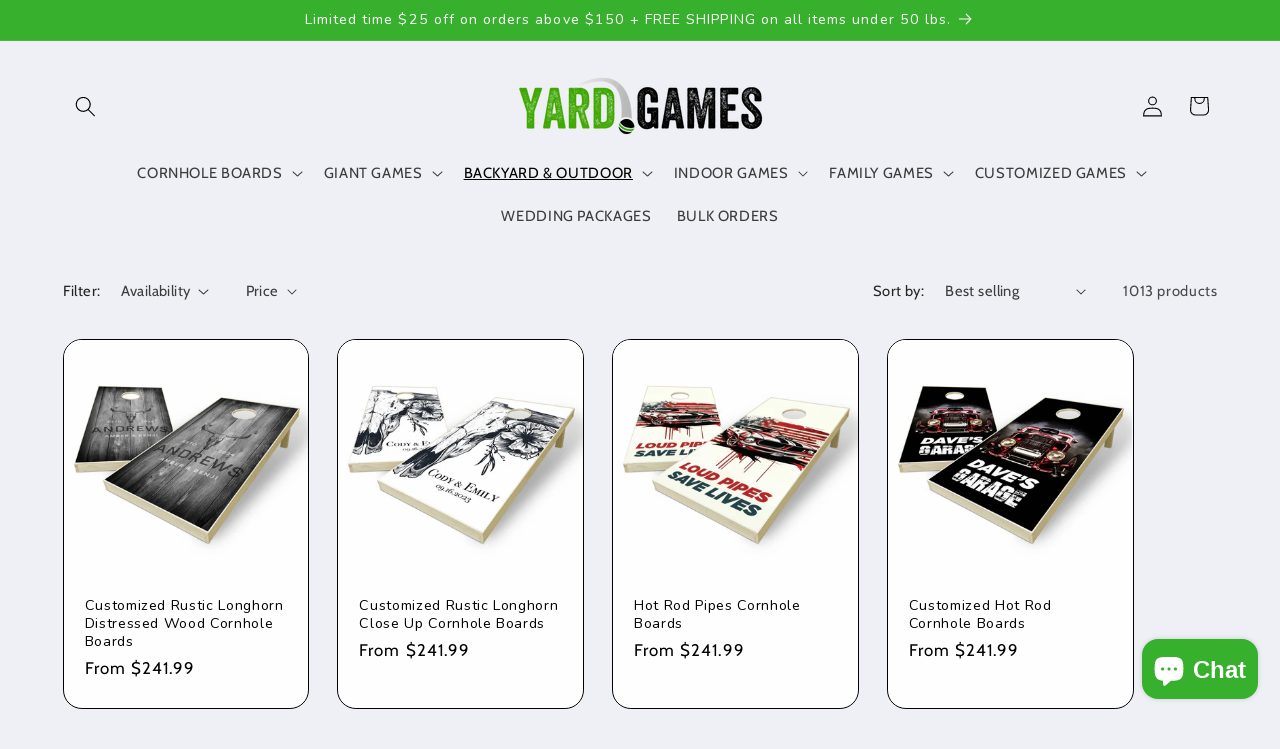

--- FILE ---
content_type: text/html; charset=utf-8
request_url: https://yardgames.com/collections/tossing-games?page=16
body_size: 68762
content:















<!doctype html>
<html class="js" lang="en">
  <head>
    <meta charset="utf-8">
    <meta http-equiv="X-UA-Compatible" content="IE=edge">
    <meta name="viewport" content="width=device-width,initial-scale=1">
    <meta name="theme-color" content="">
    <link rel="canonical" href="https://yardgames.com/collections/tossing-games?page=16"><link rel="icon" type="image/png" href="//yardgames.com/cdn/shop/files/favicon_transparent.png?crop=center&height=32&v=1683589671&width=32"><link rel="preconnect" href="https://fonts.shopifycdn.com" crossorigin><title>
      Outdoor Tossing Game Sets with Balls, Rings, &amp; More
 &ndash; Page 16 &ndash; YardGames.com</title>

    
      <meta name="description" content="Get ready for endless entertainment with our outdoor tossing games with balls, rings, and more. These sets are great for parties, camping, and backyard fun!">
    

    

<meta property="og:site_name" content="YardGames.com">
<meta property="og:url" content="https://yardgames.com/collections/tossing-games?page=16">
<meta property="og:title" content="Outdoor Tossing Game Sets with Balls, Rings, &amp; More">
<meta property="og:type" content="website">
<meta property="og:description" content="Get ready for endless entertainment with our outdoor tossing games with balls, rings, and more. These sets are great for parties, camping, and backyard fun!"><meta property="og:image" content="http://yardgames.com/cdn/shop/files/yardgames_logo_long_rev9_reduced_9dc45fd8-e12d-4737-8f0f-b9b478ea60ef.jpg?v=1617651992">
  <meta property="og:image:secure_url" content="https://yardgames.com/cdn/shop/files/yardgames_logo_long_rev9_reduced_9dc45fd8-e12d-4737-8f0f-b9b478ea60ef.jpg?v=1617651992">
  <meta property="og:image:width" content="1200">
  <meta property="og:image:height" content="337"><meta name="twitter:card" content="summary_large_image">
<meta name="twitter:title" content="Outdoor Tossing Game Sets with Balls, Rings, &amp; More">
<meta name="twitter:description" content="Get ready for endless entertainment with our outdoor tossing games with balls, rings, and more. These sets are great for parties, camping, and backyard fun!">


    <script src="//yardgames.com/cdn/shop/t/41/assets/constants.js?v=132983761750457495441755879026" defer="defer"></script>
    <script src="//yardgames.com/cdn/shop/t/41/assets/pubsub.js?v=25310214064522200911755879026" defer="defer"></script>
    <script src="//yardgames.com/cdn/shop/t/41/assets/global.js?v=7301445359237545521755879026" defer="defer"></script>
    <script src="//yardgames.com/cdn/shop/t/41/assets/details-disclosure.js?v=13653116266235556501755879026" defer="defer"></script>
    <script src="//yardgames.com/cdn/shop/t/41/assets/details-modal.js?v=25581673532751508451755879026" defer="defer"></script>
    <script src="//yardgames.com/cdn/shop/t/41/assets/search-form.js?v=133129549252120666541755879026" defer="defer"></script><script src="//yardgames.com/cdn/shop/t/41/assets/animations.js?v=88693664871331136111755879026" defer="defer"></script>
  <script>window.performance && window.performance.mark && window.performance.mark('shopify.content_for_header.start');</script><meta name="google-site-verification" content="IFoSl3UZcX-iDChnLMYGY2Hu-oUJHAiHL0yvgohvHpk">
<meta name="facebook-domain-verification" content="fxk9zp8ujuepkt93wvcs1pkpe4mfi8">
<meta id="shopify-digital-wallet" name="shopify-digital-wallet" content="/27016194/digital_wallets/dialog">
<meta name="shopify-checkout-api-token" content="649be9559bae8eb562ae4dca623d8ce5">
<meta id="in-context-paypal-metadata" data-shop-id="27016194" data-venmo-supported="false" data-environment="production" data-locale="en_US" data-paypal-v4="true" data-currency="USD">
<link rel="alternate" type="application/atom+xml" title="Feed" href="/collections/tossing-games.atom" />
<link rel="prev" href="/collections/tossing-games?page=15">
<link rel="next" href="/collections/tossing-games?page=17">
<link rel="alternate" type="application/json+oembed" href="https://yardgames.com/collections/tossing-games.oembed?page=16">
<script async="async" src="/checkouts/internal/preloads.js?locale=en-US"></script>
<link rel="preconnect" href="https://shop.app" crossorigin="anonymous">
<script async="async" src="https://shop.app/checkouts/internal/preloads.js?locale=en-US&shop_id=27016194" crossorigin="anonymous"></script>
<script id="apple-pay-shop-capabilities" type="application/json">{"shopId":27016194,"countryCode":"US","currencyCode":"USD","merchantCapabilities":["supports3DS"],"merchantId":"gid:\/\/shopify\/Shop\/27016194","merchantName":"YardGames.com","requiredBillingContactFields":["postalAddress","email","phone"],"requiredShippingContactFields":["postalAddress","email","phone"],"shippingType":"shipping","supportedNetworks":["visa","masterCard","amex","discover","elo","jcb"],"total":{"type":"pending","label":"YardGames.com","amount":"1.00"},"shopifyPaymentsEnabled":true,"supportsSubscriptions":true}</script>
<script id="shopify-features" type="application/json">{"accessToken":"649be9559bae8eb562ae4dca623d8ce5","betas":["rich-media-storefront-analytics"],"domain":"yardgames.com","predictiveSearch":true,"shopId":27016194,"locale":"en"}</script>
<script>var Shopify = Shopify || {};
Shopify.shop = "yardgames-com.myshopify.com";
Shopify.locale = "en";
Shopify.currency = {"active":"USD","rate":"1.0"};
Shopify.country = "US";
Shopify.theme = {"name":"8\/22\/2025 -Hero - Refresh","id":153873580257,"schema_name":"Refresh","schema_version":"15.4.0","theme_store_id":1567,"role":"main"};
Shopify.theme.handle = "null";
Shopify.theme.style = {"id":null,"handle":null};
Shopify.cdnHost = "yardgames.com/cdn";
Shopify.routes = Shopify.routes || {};
Shopify.routes.root = "/";</script>
<script type="module">!function(o){(o.Shopify=o.Shopify||{}).modules=!0}(window);</script>
<script>!function(o){function n(){var o=[];function n(){o.push(Array.prototype.slice.apply(arguments))}return n.q=o,n}var t=o.Shopify=o.Shopify||{};t.loadFeatures=n(),t.autoloadFeatures=n()}(window);</script>
<script>
  window.ShopifyPay = window.ShopifyPay || {};
  window.ShopifyPay.apiHost = "shop.app\/pay";
  window.ShopifyPay.redirectState = null;
</script>
<script id="shop-js-analytics" type="application/json">{"pageType":"collection"}</script>
<script defer="defer" async type="module" src="//yardgames.com/cdn/shopifycloud/shop-js/modules/v2/client.init-shop-cart-sync_BdyHc3Nr.en.esm.js"></script>
<script defer="defer" async type="module" src="//yardgames.com/cdn/shopifycloud/shop-js/modules/v2/chunk.common_Daul8nwZ.esm.js"></script>
<script type="module">
  await import("//yardgames.com/cdn/shopifycloud/shop-js/modules/v2/client.init-shop-cart-sync_BdyHc3Nr.en.esm.js");
await import("//yardgames.com/cdn/shopifycloud/shop-js/modules/v2/chunk.common_Daul8nwZ.esm.js");

  window.Shopify.SignInWithShop?.initShopCartSync?.({"fedCMEnabled":true,"windoidEnabled":true});

</script>
<script>
  window.Shopify = window.Shopify || {};
  if (!window.Shopify.featureAssets) window.Shopify.featureAssets = {};
  window.Shopify.featureAssets['shop-js'] = {"shop-cart-sync":["modules/v2/client.shop-cart-sync_QYOiDySF.en.esm.js","modules/v2/chunk.common_Daul8nwZ.esm.js"],"init-fed-cm":["modules/v2/client.init-fed-cm_DchLp9rc.en.esm.js","modules/v2/chunk.common_Daul8nwZ.esm.js"],"shop-button":["modules/v2/client.shop-button_OV7bAJc5.en.esm.js","modules/v2/chunk.common_Daul8nwZ.esm.js"],"init-windoid":["modules/v2/client.init-windoid_DwxFKQ8e.en.esm.js","modules/v2/chunk.common_Daul8nwZ.esm.js"],"shop-cash-offers":["modules/v2/client.shop-cash-offers_DWtL6Bq3.en.esm.js","modules/v2/chunk.common_Daul8nwZ.esm.js","modules/v2/chunk.modal_CQq8HTM6.esm.js"],"shop-toast-manager":["modules/v2/client.shop-toast-manager_CX9r1SjA.en.esm.js","modules/v2/chunk.common_Daul8nwZ.esm.js"],"init-shop-email-lookup-coordinator":["modules/v2/client.init-shop-email-lookup-coordinator_UhKnw74l.en.esm.js","modules/v2/chunk.common_Daul8nwZ.esm.js"],"pay-button":["modules/v2/client.pay-button_DzxNnLDY.en.esm.js","modules/v2/chunk.common_Daul8nwZ.esm.js"],"avatar":["modules/v2/client.avatar_BTnouDA3.en.esm.js"],"init-shop-cart-sync":["modules/v2/client.init-shop-cart-sync_BdyHc3Nr.en.esm.js","modules/v2/chunk.common_Daul8nwZ.esm.js"],"shop-login-button":["modules/v2/client.shop-login-button_D8B466_1.en.esm.js","modules/v2/chunk.common_Daul8nwZ.esm.js","modules/v2/chunk.modal_CQq8HTM6.esm.js"],"init-customer-accounts-sign-up":["modules/v2/client.init-customer-accounts-sign-up_C8fpPm4i.en.esm.js","modules/v2/client.shop-login-button_D8B466_1.en.esm.js","modules/v2/chunk.common_Daul8nwZ.esm.js","modules/v2/chunk.modal_CQq8HTM6.esm.js"],"init-shop-for-new-customer-accounts":["modules/v2/client.init-shop-for-new-customer-accounts_CVTO0Ztu.en.esm.js","modules/v2/client.shop-login-button_D8B466_1.en.esm.js","modules/v2/chunk.common_Daul8nwZ.esm.js","modules/v2/chunk.modal_CQq8HTM6.esm.js"],"init-customer-accounts":["modules/v2/client.init-customer-accounts_dRgKMfrE.en.esm.js","modules/v2/client.shop-login-button_D8B466_1.en.esm.js","modules/v2/chunk.common_Daul8nwZ.esm.js","modules/v2/chunk.modal_CQq8HTM6.esm.js"],"shop-follow-button":["modules/v2/client.shop-follow-button_CkZpjEct.en.esm.js","modules/v2/chunk.common_Daul8nwZ.esm.js","modules/v2/chunk.modal_CQq8HTM6.esm.js"],"lead-capture":["modules/v2/client.lead-capture_BntHBhfp.en.esm.js","modules/v2/chunk.common_Daul8nwZ.esm.js","modules/v2/chunk.modal_CQq8HTM6.esm.js"],"checkout-modal":["modules/v2/client.checkout-modal_CfxcYbTm.en.esm.js","modules/v2/chunk.common_Daul8nwZ.esm.js","modules/v2/chunk.modal_CQq8HTM6.esm.js"],"shop-login":["modules/v2/client.shop-login_Da4GZ2H6.en.esm.js","modules/v2/chunk.common_Daul8nwZ.esm.js","modules/v2/chunk.modal_CQq8HTM6.esm.js"],"payment-terms":["modules/v2/client.payment-terms_MV4M3zvL.en.esm.js","modules/v2/chunk.common_Daul8nwZ.esm.js","modules/v2/chunk.modal_CQq8HTM6.esm.js"]};
</script>
<script>(function() {
  var isLoaded = false;
  function asyncLoad() {
    if (isLoaded) return;
    isLoaded = true;
    var urls = ["https:\/\/intg.snapchat.com\/shopify\/shopify-scevent.js?id=baa9c82f-1ab6-4b2b-a336-605d88c9364e\u0026shop=yardgames-com.myshopify.com","https:\/\/reconvert-cdn.com\/assets\/js\/store_reconvert_node.js?v=2\u0026scid=MTk2ZmFmNjU5ZDk1ZjEzODBmOTJmMTVjMDcxOTRlOTUuN2QxNDU4MTFlMzI1Njg0ODI0N2FmNzc0ZjkxOGFmODE=\u0026shop=yardgames-com.myshopify.com","https:\/\/shopify.covet.pics\/covet-pics-widget-inject.js?shop=yardgames-com.myshopify.com","https:\/\/na.shgcdn3.com\/pixel-collector.js?shop=yardgames-com.myshopify.com"];
    for (var i = 0; i < urls.length; i++) {
      var s = document.createElement('script');
      s.type = 'text/javascript';
      s.async = true;
      s.src = urls[i];
      var x = document.getElementsByTagName('script')[0];
      x.parentNode.insertBefore(s, x);
    }
  };
  if(window.attachEvent) {
    window.attachEvent('onload', asyncLoad);
  } else {
    window.addEventListener('load', asyncLoad, false);
  }
})();</script>
<script id="__st">var __st={"a":27016194,"offset":-21600,"reqid":"426b37c7-a8fa-484c-a3f6-dbad06c5e197-1768957724","pageurl":"yardgames.com\/collections\/tossing-games?page=16","u":"14393cd78cab","p":"collection","rtyp":"collection","rid":42779508780};</script>
<script>window.ShopifyPaypalV4VisibilityTracking = true;</script>
<script id="captcha-bootstrap">!function(){'use strict';const t='contact',e='account',n='new_comment',o=[[t,t],['blogs',n],['comments',n],[t,'customer']],c=[[e,'customer_login'],[e,'guest_login'],[e,'recover_customer_password'],[e,'create_customer']],r=t=>t.map((([t,e])=>`form[action*='/${t}']:not([data-nocaptcha='true']) input[name='form_type'][value='${e}']`)).join(','),a=t=>()=>t?[...document.querySelectorAll(t)].map((t=>t.form)):[];function s(){const t=[...o],e=r(t);return a(e)}const i='password',u='form_key',d=['recaptcha-v3-token','g-recaptcha-response','h-captcha-response',i],f=()=>{try{return window.sessionStorage}catch{return}},m='__shopify_v',_=t=>t.elements[u];function p(t,e,n=!1){try{const o=window.sessionStorage,c=JSON.parse(o.getItem(e)),{data:r}=function(t){const{data:e,action:n}=t;return t[m]||n?{data:e,action:n}:{data:t,action:n}}(c);for(const[e,n]of Object.entries(r))t.elements[e]&&(t.elements[e].value=n);n&&o.removeItem(e)}catch(o){console.error('form repopulation failed',{error:o})}}const l='form_type',E='cptcha';function T(t){t.dataset[E]=!0}const w=window,h=w.document,L='Shopify',v='ce_forms',y='captcha';let A=!1;((t,e)=>{const n=(g='f06e6c50-85a8-45c8-87d0-21a2b65856fe',I='https://cdn.shopify.com/shopifycloud/storefront-forms-hcaptcha/ce_storefront_forms_captcha_hcaptcha.v1.5.2.iife.js',D={infoText:'Protected by hCaptcha',privacyText:'Privacy',termsText:'Terms'},(t,e,n)=>{const o=w[L][v],c=o.bindForm;if(c)return c(t,g,e,D).then(n);var r;o.q.push([[t,g,e,D],n]),r=I,A||(h.body.append(Object.assign(h.createElement('script'),{id:'captcha-provider',async:!0,src:r})),A=!0)});var g,I,D;w[L]=w[L]||{},w[L][v]=w[L][v]||{},w[L][v].q=[],w[L][y]=w[L][y]||{},w[L][y].protect=function(t,e){n(t,void 0,e),T(t)},Object.freeze(w[L][y]),function(t,e,n,w,h,L){const[v,y,A,g]=function(t,e,n){const i=e?o:[],u=t?c:[],d=[...i,...u],f=r(d),m=r(i),_=r(d.filter((([t,e])=>n.includes(e))));return[a(f),a(m),a(_),s()]}(w,h,L),I=t=>{const e=t.target;return e instanceof HTMLFormElement?e:e&&e.form},D=t=>v().includes(t);t.addEventListener('submit',(t=>{const e=I(t);if(!e)return;const n=D(e)&&!e.dataset.hcaptchaBound&&!e.dataset.recaptchaBound,o=_(e),c=g().includes(e)&&(!o||!o.value);(n||c)&&t.preventDefault(),c&&!n&&(function(t){try{if(!f())return;!function(t){const e=f();if(!e)return;const n=_(t);if(!n)return;const o=n.value;o&&e.removeItem(o)}(t);const e=Array.from(Array(32),(()=>Math.random().toString(36)[2])).join('');!function(t,e){_(t)||t.append(Object.assign(document.createElement('input'),{type:'hidden',name:u})),t.elements[u].value=e}(t,e),function(t,e){const n=f();if(!n)return;const o=[...t.querySelectorAll(`input[type='${i}']`)].map((({name:t})=>t)),c=[...d,...o],r={};for(const[a,s]of new FormData(t).entries())c.includes(a)||(r[a]=s);n.setItem(e,JSON.stringify({[m]:1,action:t.action,data:r}))}(t,e)}catch(e){console.error('failed to persist form',e)}}(e),e.submit())}));const S=(t,e)=>{t&&!t.dataset[E]&&(n(t,e.some((e=>e===t))),T(t))};for(const o of['focusin','change'])t.addEventListener(o,(t=>{const e=I(t);D(e)&&S(e,y())}));const B=e.get('form_key'),M=e.get(l),P=B&&M;t.addEventListener('DOMContentLoaded',(()=>{const t=y();if(P)for(const e of t)e.elements[l].value===M&&p(e,B);[...new Set([...A(),...v().filter((t=>'true'===t.dataset.shopifyCaptcha))])].forEach((e=>S(e,t)))}))}(h,new URLSearchParams(w.location.search),n,t,e,['guest_login'])})(!0,!0)}();</script>
<script integrity="sha256-4kQ18oKyAcykRKYeNunJcIwy7WH5gtpwJnB7kiuLZ1E=" data-source-attribution="shopify.loadfeatures" defer="defer" src="//yardgames.com/cdn/shopifycloud/storefront/assets/storefront/load_feature-a0a9edcb.js" crossorigin="anonymous"></script>
<script crossorigin="anonymous" defer="defer" src="//yardgames.com/cdn/shopifycloud/storefront/assets/shopify_pay/storefront-65b4c6d7.js?v=20250812"></script>
<script data-source-attribution="shopify.dynamic_checkout.dynamic.init">var Shopify=Shopify||{};Shopify.PaymentButton=Shopify.PaymentButton||{isStorefrontPortableWallets:!0,init:function(){window.Shopify.PaymentButton.init=function(){};var t=document.createElement("script");t.src="https://yardgames.com/cdn/shopifycloud/portable-wallets/latest/portable-wallets.en.js",t.type="module",document.head.appendChild(t)}};
</script>
<script data-source-attribution="shopify.dynamic_checkout.buyer_consent">
  function portableWalletsHideBuyerConsent(e){var t=document.getElementById("shopify-buyer-consent"),n=document.getElementById("shopify-subscription-policy-button");t&&n&&(t.classList.add("hidden"),t.setAttribute("aria-hidden","true"),n.removeEventListener("click",e))}function portableWalletsShowBuyerConsent(e){var t=document.getElementById("shopify-buyer-consent"),n=document.getElementById("shopify-subscription-policy-button");t&&n&&(t.classList.remove("hidden"),t.removeAttribute("aria-hidden"),n.addEventListener("click",e))}window.Shopify?.PaymentButton&&(window.Shopify.PaymentButton.hideBuyerConsent=portableWalletsHideBuyerConsent,window.Shopify.PaymentButton.showBuyerConsent=portableWalletsShowBuyerConsent);
</script>
<script data-source-attribution="shopify.dynamic_checkout.cart.bootstrap">document.addEventListener("DOMContentLoaded",(function(){function t(){return document.querySelector("shopify-accelerated-checkout-cart, shopify-accelerated-checkout")}if(t())Shopify.PaymentButton.init();else{new MutationObserver((function(e,n){t()&&(Shopify.PaymentButton.init(),n.disconnect())})).observe(document.body,{childList:!0,subtree:!0})}}));
</script>
<link id="shopify-accelerated-checkout-styles" rel="stylesheet" media="screen" href="https://yardgames.com/cdn/shopifycloud/portable-wallets/latest/accelerated-checkout-backwards-compat.css" crossorigin="anonymous">
<style id="shopify-accelerated-checkout-cart">
        #shopify-buyer-consent {
  margin-top: 1em;
  display: inline-block;
  width: 100%;
}

#shopify-buyer-consent.hidden {
  display: none;
}

#shopify-subscription-policy-button {
  background: none;
  border: none;
  padding: 0;
  text-decoration: underline;
  font-size: inherit;
  cursor: pointer;
}

#shopify-subscription-policy-button::before {
  box-shadow: none;
}

      </style>
<script id="sections-script" data-sections="header" defer="defer" src="//yardgames.com/cdn/shop/t/41/compiled_assets/scripts.js?v=14503"></script>
<script>window.performance && window.performance.mark && window.performance.mark('shopify.content_for_header.end');</script>
  





  <script type="text/javascript">
    
      window.__shgMoneyFormat = window.__shgMoneyFormat || {"CAD":{"currency":"CAD","currency_symbol":"$","currency_symbol_location":"left","decimal_places":2,"decimal_separator":".","thousands_separator":","},"USD":{"currency":"USD","currency_symbol":"$","currency_symbol_location":"left","decimal_places":2,"decimal_separator":".","thousands_separator":","}};
    
    window.__shgCurrentCurrencyCode = window.__shgCurrentCurrencyCode || {
      currency: "USD",
      currency_symbol: "$",
      decimal_separator: ".",
      thousands_separator: ",",
      decimal_places: 2,
      currency_symbol_location: "left"
    };
  </script>



<link href="//yardgames.com/cdn/shop/t/41/assets/bold-options.css?v=114266731319101850171755879026" rel="stylesheet" type="text/css" media="all" />


    <style data-shopify>
      @font-face {
  font-family: Cabin;
  font-weight: 400;
  font-style: normal;
  font-display: swap;
  src: url("//yardgames.com/cdn/fonts/cabin/cabin_n4.cefc6494a78f87584a6f312fea532919154f66fe.woff2") format("woff2"),
       url("//yardgames.com/cdn/fonts/cabin/cabin_n4.8c16611b00f59d27f4b27ce4328dfe514ce77517.woff") format("woff");
}

      @font-face {
  font-family: Cabin;
  font-weight: 700;
  font-style: normal;
  font-display: swap;
  src: url("//yardgames.com/cdn/fonts/cabin/cabin_n7.255204a342bfdbc9ae2017bd4e6a90f8dbb2f561.woff2") format("woff2"),
       url("//yardgames.com/cdn/fonts/cabin/cabin_n7.e2afa22a0d0f4b64da3569c990897429d40ff5c0.woff") format("woff");
}

      @font-face {
  font-family: Cabin;
  font-weight: 400;
  font-style: italic;
  font-display: swap;
  src: url("//yardgames.com/cdn/fonts/cabin/cabin_i4.d89c1b32b09ecbc46c12781fcf7b2085f17c0be9.woff2") format("woff2"),
       url("//yardgames.com/cdn/fonts/cabin/cabin_i4.0a521b11d0b69adfc41e22a263eec7c02aecfe99.woff") format("woff");
}

      @font-face {
  font-family: Cabin;
  font-weight: 700;
  font-style: italic;
  font-display: swap;
  src: url("//yardgames.com/cdn/fonts/cabin/cabin_i7.ef2404c08a493e7ccbc92d8c39adf683f40e1fb5.woff2") format("woff2"),
       url("//yardgames.com/cdn/fonts/cabin/cabin_i7.480421791818000fc8a5d4134822321b5d7964f8.woff") format("woff");
}

      @font-face {
  font-family: Nunito;
  font-weight: 400;
  font-style: normal;
  font-display: swap;
  src: url("//yardgames.com/cdn/fonts/nunito/nunito_n4.fc49103dc396b42cae9460289072d384b6c6eb63.woff2") format("woff2"),
       url("//yardgames.com/cdn/fonts/nunito/nunito_n4.5d26d13beeac3116db2479e64986cdeea4c8fbdd.woff") format("woff");
}


      
        :root,
        .color-scheme-1 {
          --color-background: 239,240,245;
        
          --gradient-background: #eff0f5;
        

        

        --color-foreground: 0,0,0;
        --color-background-contrast: 161,166,196;
        --color-shadow: 0,0,0;
        --color-button: 55,177,45;
        --color-button-text: 255,255,255;
        --color-secondary-button: 239,240,245;
        --color-secondary-button-text: 0,0,0;
        --color-link: 0,0,0;
        --color-badge-foreground: 0,0,0;
        --color-badge-background: 239,240,245;
        --color-badge-border: 0,0,0;
        --payment-terms-background-color: rgb(239 240 245);
      }
      
        
        .color-scheme-2 {
          --color-background: 255,255,255;
        
          --gradient-background: #ffffff;
        

        

        --color-foreground: 0,0,0;
        --color-background-contrast: 191,191,191;
        --color-shadow: 0,0,0;
        --color-button: 0,0,0;
        --color-button-text: 255,255,255;
        --color-secondary-button: 255,255,255;
        --color-secondary-button-text: 0,0,0;
        --color-link: 0,0,0;
        --color-badge-foreground: 0,0,0;
        --color-badge-background: 255,255,255;
        --color-badge-border: 0,0,0;
        --payment-terms-background-color: rgb(255 255 255);
      }
      
        
        .color-scheme-3 {
          --color-background: 0,0,0;
        
          --gradient-background: #000000;
        

        

        --color-foreground: 239,240,245;
        --color-background-contrast: 128,128,128;
        --color-shadow: 0,0,0;
        --color-button: 239,240,245;
        --color-button-text: 0,0,0;
        --color-secondary-button: 0,0,0;
        --color-secondary-button-text: 239,240,245;
        --color-link: 239,240,245;
        --color-badge-foreground: 239,240,245;
        --color-badge-background: 0,0,0;
        --color-badge-border: 239,240,245;
        --payment-terms-background-color: rgb(0 0 0);
      }
      
        
        .color-scheme-4 {
          --color-background: 55,177,45;
        
          --gradient-background: #37b12d;
        

        

        --color-foreground: 255,255,255;
        --color-background-contrast: 23,75,19;
        --color-shadow: 0,0,0;
        --color-button: 255,255,255;
        --color-button-text: 55,177,45;
        --color-secondary-button: 55,177,45;
        --color-secondary-button-text: 255,255,255;
        --color-link: 255,255,255;
        --color-badge-foreground: 255,255,255;
        --color-badge-background: 55,177,45;
        --color-badge-border: 255,255,255;
        --payment-terms-background-color: rgb(55 177 45);
      }
      
        
        .color-scheme-5 {
          --color-background: 0,0,0;
        
          --gradient-background: #000000;
        

        

        --color-foreground: 255,255,255;
        --color-background-contrast: 128,128,128;
        --color-shadow: 0,0,0;
        --color-button: 255,255,255;
        --color-button-text: 0,0,0;
        --color-secondary-button: 0,0,0;
        --color-secondary-button-text: 255,255,255;
        --color-link: 255,255,255;
        --color-badge-foreground: 255,255,255;
        --color-badge-background: 0,0,0;
        --color-badge-border: 255,255,255;
        --payment-terms-background-color: rgb(0 0 0);
      }
      

      body, .color-scheme-1, .color-scheme-2, .color-scheme-3, .color-scheme-4, .color-scheme-5 {
        color: rgba(var(--color-foreground), 0.75);
        background-color: rgb(var(--color-background));
      }

      :root {
        --font-body-family: Cabin, sans-serif;
        --font-body-style: normal;
        --font-body-weight: 400;
        --font-body-weight-bold: 700;

        --font-heading-family: Nunito, sans-serif;
        --font-heading-style: normal;
        --font-heading-weight: 400;

        --font-body-scale: 1.05;
        --font-heading-scale: 1.0476190476190477;

        --media-padding: px;
        --media-border-opacity: 0.1;
        --media-border-width: 0px;
        --media-radius: 20px;
        --media-shadow-opacity: 0.0;
        --media-shadow-horizontal-offset: 0px;
        --media-shadow-vertical-offset: 4px;
        --media-shadow-blur-radius: 5px;
        --media-shadow-visible: 0;

        --page-width: 120rem;
        --page-width-margin: 0rem;

        --product-card-image-padding: 1.6rem;
        --product-card-corner-radius: 1.8rem;
        --product-card-text-alignment: left;
        --product-card-border-width: 0.1rem;
        --product-card-border-opacity: 1.0;
        --product-card-shadow-opacity: 0.0;
        --product-card-shadow-visible: 0;
        --product-card-shadow-horizontal-offset: 0.0rem;
        --product-card-shadow-vertical-offset: 0.4rem;
        --product-card-shadow-blur-radius: 0.5rem;

        --collection-card-image-padding: 1.6rem;
        --collection-card-corner-radius: 1.8rem;
        --collection-card-text-alignment: left;
        --collection-card-border-width: 0.1rem;
        --collection-card-border-opacity: 1.0;
        --collection-card-shadow-opacity: 0.0;
        --collection-card-shadow-visible: 0;
        --collection-card-shadow-horizontal-offset: 0.0rem;
        --collection-card-shadow-vertical-offset: 0.4rem;
        --collection-card-shadow-blur-radius: 0.5rem;

        --blog-card-image-padding: 1.6rem;
        --blog-card-corner-radius: 1.8rem;
        --blog-card-text-alignment: left;
        --blog-card-border-width: 0.1rem;
        --blog-card-border-opacity: 1.0;
        --blog-card-shadow-opacity: 0.0;
        --blog-card-shadow-visible: 0;
        --blog-card-shadow-horizontal-offset: 0.0rem;
        --blog-card-shadow-vertical-offset: 0.4rem;
        --blog-card-shadow-blur-radius: 0.5rem;

        --badge-corner-radius: 0.0rem;

        --popup-border-width: 1px;
        --popup-border-opacity: 0.1;
        --popup-corner-radius: 18px;
        --popup-shadow-opacity: 0.0;
        --popup-shadow-horizontal-offset: 0px;
        --popup-shadow-vertical-offset: 4px;
        --popup-shadow-blur-radius: 5px;

        --drawer-border-width: 0px;
        --drawer-border-opacity: 0.1;
        --drawer-shadow-opacity: 0.0;
        --drawer-shadow-horizontal-offset: 0px;
        --drawer-shadow-vertical-offset: 4px;
        --drawer-shadow-blur-radius: 5px;

        --spacing-sections-desktop: 0px;
        --spacing-sections-mobile: 0px;

        --grid-desktop-vertical-spacing: 28px;
        --grid-desktop-horizontal-spacing: 28px;
        --grid-mobile-vertical-spacing: 14px;
        --grid-mobile-horizontal-spacing: 14px;

        --text-boxes-border-opacity: 0.1;
        --text-boxes-border-width: 0px;
        --text-boxes-radius: 20px;
        --text-boxes-shadow-opacity: 0.0;
        --text-boxes-shadow-visible: 0;
        --text-boxes-shadow-horizontal-offset: 0px;
        --text-boxes-shadow-vertical-offset: 4px;
        --text-boxes-shadow-blur-radius: 5px;

        --buttons-radius: 40px;
        --buttons-radius-outset: 41px;
        --buttons-border-width: 1px;
        --buttons-border-opacity: 1.0;
        --buttons-shadow-opacity: 0.0;
        --buttons-shadow-visible: 0;
        --buttons-shadow-horizontal-offset: 0px;
        --buttons-shadow-vertical-offset: 4px;
        --buttons-shadow-blur-radius: 5px;
        --buttons-border-offset: 0.3px;

        --inputs-radius: 26px;
        --inputs-border-width: 1px;
        --inputs-border-opacity: 0.55;
        --inputs-shadow-opacity: 0.0;
        --inputs-shadow-horizontal-offset: 0px;
        --inputs-margin-offset: 0px;
        --inputs-shadow-vertical-offset: 4px;
        --inputs-shadow-blur-radius: 5px;
        --inputs-radius-outset: 27px;

        --variant-pills-radius: 40px;
        --variant-pills-border-width: 1px;
        --variant-pills-border-opacity: 0.55;
        --variant-pills-shadow-opacity: 0.0;
        --variant-pills-shadow-horizontal-offset: 0px;
        --variant-pills-shadow-vertical-offset: 4px;
        --variant-pills-shadow-blur-radius: 5px;
      }

      *,
      *::before,
      *::after {
        box-sizing: inherit;
      }

      html {
        box-sizing: border-box;
        font-size: calc(var(--font-body-scale) * 62.5%);
        height: 100%;
      }

      body {
        display: grid;
        grid-template-rows: auto auto 1fr auto;
        grid-template-columns: 100%;
        min-height: 100%;
        margin: 0;
        font-size: 1.5rem;
        letter-spacing: 0.06rem;
        line-height: calc(1 + 0.8 / var(--font-body-scale));
        font-family: var(--font-body-family);
        font-style: var(--font-body-style);
        font-weight: var(--font-body-weight);
      }

      @media screen and (min-width: 750px) {
        body {
          font-size: 1.6rem;
        }
      }
    </style>

    <link href="//yardgames.com/cdn/shop/t/41/assets/base.css?v=159841507637079171801755879026" rel="stylesheet" type="text/css" media="all" />
    <link rel="stylesheet" href="//yardgames.com/cdn/shop/t/41/assets/component-cart-items.css?v=13033300910818915211755879026" media="print" onload="this.media='all'"><link href="//yardgames.com/cdn/shop/t/41/assets/component-cart-drawer.css?v=39223250576183958541755879026" rel="stylesheet" type="text/css" media="all" />
      <link href="//yardgames.com/cdn/shop/t/41/assets/component-cart.css?v=164708765130180853531755879026" rel="stylesheet" type="text/css" media="all" />
      <link href="//yardgames.com/cdn/shop/t/41/assets/component-totals.css?v=15906652033866631521755879026" rel="stylesheet" type="text/css" media="all" />
      <link href="//yardgames.com/cdn/shop/t/41/assets/component-price.css?v=47596247576480123001755879026" rel="stylesheet" type="text/css" media="all" />
      <link href="//yardgames.com/cdn/shop/t/41/assets/component-discounts.css?v=152760482443307489271755879026" rel="stylesheet" type="text/css" media="all" />

      <link rel="preload" as="font" href="//yardgames.com/cdn/fonts/cabin/cabin_n4.cefc6494a78f87584a6f312fea532919154f66fe.woff2" type="font/woff2" crossorigin>
      

      <link rel="preload" as="font" href="//yardgames.com/cdn/fonts/nunito/nunito_n4.fc49103dc396b42cae9460289072d384b6c6eb63.woff2" type="font/woff2" crossorigin>
      
<link href="//yardgames.com/cdn/shop/t/41/assets/component-localization-form.css?v=170315343355214948141755879026" rel="stylesheet" type="text/css" media="all" />
      <script src="//yardgames.com/cdn/shop/t/41/assets/localization-form.js?v=144176611646395275351755879026" defer="defer"></script><link
        rel="stylesheet"
        href="//yardgames.com/cdn/shop/t/41/assets/component-predictive-search.css?v=118923337488134913561755879026"
        media="print"
        onload="this.media='all'"
      ><script>
      if (Shopify.designMode) {
        document.documentElement.classList.add('shopify-design-mode');
      }
    </script>
  
  

<script type="text/javascript">
  
    window.SHG_CUSTOMER = null;
  
</script>







<!-- BEGIN app block: shopify://apps/judge-me-reviews/blocks/judgeme_core/61ccd3b1-a9f2-4160-9fe9-4fec8413e5d8 --><!-- Start of Judge.me Core -->






<link rel="dns-prefetch" href="https://cdnwidget.judge.me">
<link rel="dns-prefetch" href="https://cdn.judge.me">
<link rel="dns-prefetch" href="https://cdn1.judge.me">
<link rel="dns-prefetch" href="https://api.judge.me">

<script data-cfasync='false' class='jdgm-settings-script'>window.jdgmSettings={"pagination":5,"disable_web_reviews":false,"badge_no_review_text":"No reviews","badge_n_reviews_text":"{{ n }} review/reviews","hide_badge_preview_if_no_reviews":true,"badge_hide_text":false,"enforce_center_preview_badge":false,"widget_title":"Customer Reviews","widget_open_form_text":"Write a review","widget_close_form_text":"Cancel review","widget_refresh_page_text":"Refresh page","widget_summary_text":"Based on {{ number_of_reviews }} review/reviews","widget_no_review_text":"Be the first to write a review","widget_name_field_text":"Display name","widget_verified_name_field_text":"Verified Name (public)","widget_name_placeholder_text":"Display name","widget_required_field_error_text":"This field is required.","widget_email_field_text":"Email address","widget_verified_email_field_text":"Verified Email (private, can not be edited)","widget_email_placeholder_text":"Your email address","widget_email_field_error_text":"Please enter a valid email address.","widget_rating_field_text":"Rating","widget_review_title_field_text":"Review Title","widget_review_title_placeholder_text":"Give your review a title","widget_review_body_field_text":"Review content","widget_review_body_placeholder_text":"Start writing here...","widget_pictures_field_text":"Picture/Video (optional)","widget_submit_review_text":"Submit Review","widget_submit_verified_review_text":"Submit Verified Review","widget_submit_success_msg_with_auto_publish":"Thank you! Please refresh the page in a few moments to see your review. You can remove or edit your review by logging into \u003ca href='https://judge.me/login' target='_blank' rel='nofollow noopener'\u003eJudge.me\u003c/a\u003e","widget_submit_success_msg_no_auto_publish":"Thank you! Your review will be published as soon as it is approved by the shop admin. You can remove or edit your review by logging into \u003ca href='https://judge.me/login' target='_blank' rel='nofollow noopener'\u003eJudge.me\u003c/a\u003e","widget_show_default_reviews_out_of_total_text":"Showing {{ n_reviews_shown }} out of {{ n_reviews }} reviews.","widget_show_all_link_text":"Show all","widget_show_less_link_text":"Show less","widget_author_said_text":"{{ reviewer_name }} said:","widget_days_text":"{{ n }} days ago","widget_weeks_text":"{{ n }} week/weeks ago","widget_months_text":"{{ n }} month/months ago","widget_years_text":"{{ n }} year/years ago","widget_yesterday_text":"Yesterday","widget_today_text":"Today","widget_replied_text":"\u003e\u003e {{ shop_name }} replied:","widget_read_more_text":"Read more","widget_reviewer_name_as_initial":"","widget_rating_filter_color":"#fbcd0a","widget_rating_filter_see_all_text":"See all reviews","widget_sorting_most_recent_text":"Most Recent","widget_sorting_highest_rating_text":"Highest Rating","widget_sorting_lowest_rating_text":"Lowest Rating","widget_sorting_with_pictures_text":"Only Pictures","widget_sorting_most_helpful_text":"Most Helpful","widget_open_question_form_text":"Ask a question","widget_reviews_subtab_text":"Reviews","widget_questions_subtab_text":"Questions","widget_question_label_text":"Question","widget_answer_label_text":"Answer","widget_question_placeholder_text":"Write your question here","widget_submit_question_text":"Submit Question","widget_question_submit_success_text":"Thank you for your question! We will notify you once it gets answered.","verified_badge_text":"Verified","verified_badge_bg_color":"","verified_badge_text_color":"","verified_badge_placement":"left-of-reviewer-name","widget_review_max_height":"","widget_hide_border":false,"widget_social_share":false,"widget_thumb":false,"widget_review_location_show":false,"widget_location_format":"","all_reviews_include_out_of_store_products":true,"all_reviews_out_of_store_text":"(out of store)","all_reviews_pagination":100,"all_reviews_product_name_prefix_text":"about","enable_review_pictures":true,"enable_question_anwser":false,"widget_theme":"default","review_date_format":"mm/dd/yyyy","default_sort_method":"most-recent","widget_product_reviews_subtab_text":"Product Reviews","widget_shop_reviews_subtab_text":"Shop Reviews","widget_other_products_reviews_text":"Reviews for other products","widget_store_reviews_subtab_text":"Store reviews","widget_no_store_reviews_text":"This store hasn't received any reviews yet","widget_web_restriction_product_reviews_text":"This product hasn't received any reviews yet","widget_no_items_text":"No items found","widget_show_more_text":"Show more","widget_write_a_store_review_text":"Write a Store Review","widget_other_languages_heading":"Reviews in Other Languages","widget_translate_review_text":"Translate review to {{ language }}","widget_translating_review_text":"Translating...","widget_show_original_translation_text":"Show original ({{ language }})","widget_translate_review_failed_text":"Review couldn't be translated.","widget_translate_review_retry_text":"Retry","widget_translate_review_try_again_later_text":"Try again later","show_product_url_for_grouped_product":false,"widget_sorting_pictures_first_text":"Pictures First","show_pictures_on_all_rev_page_mobile":false,"show_pictures_on_all_rev_page_desktop":false,"floating_tab_hide_mobile_install_preference":false,"floating_tab_button_name":"★ Reviews","floating_tab_title":"Let customers speak for us","floating_tab_button_color":"","floating_tab_button_background_color":"","floating_tab_url":"","floating_tab_url_enabled":false,"floating_tab_tab_style":"text","all_reviews_text_badge_text":"Customers rate us {{ shop.metafields.judgeme.all_reviews_rating | round: 1 }}/5 based on {{ shop.metafields.judgeme.all_reviews_count }} reviews.","all_reviews_text_badge_text_branded_style":"{{ shop.metafields.judgeme.all_reviews_rating | round: 1 }} out of 5 stars based on {{ shop.metafields.judgeme.all_reviews_count }} reviews","is_all_reviews_text_badge_a_link":false,"show_stars_for_all_reviews_text_badge":false,"all_reviews_text_badge_url":"","all_reviews_text_style":"branded","all_reviews_text_color_style":"judgeme_brand_color","all_reviews_text_color":"#108474","all_reviews_text_show_jm_brand":true,"featured_carousel_show_header":true,"featured_carousel_title":"Let customers speak for us","testimonials_carousel_title":"Customers are saying","videos_carousel_title":"Real customer stories","cards_carousel_title":"Customers are saying","featured_carousel_count_text":"from {{ n }} reviews","featured_carousel_add_link_to_all_reviews_page":false,"featured_carousel_url":"","featured_carousel_show_images":true,"featured_carousel_autoslide_interval":5,"featured_carousel_arrows_on_the_sides":false,"featured_carousel_height":250,"featured_carousel_width":80,"featured_carousel_image_size":0,"featured_carousel_image_height":250,"featured_carousel_arrow_color":"#eeeeee","verified_count_badge_style":"branded","verified_count_badge_orientation":"horizontal","verified_count_badge_color_style":"judgeme_brand_color","verified_count_badge_color":"#108474","is_verified_count_badge_a_link":false,"verified_count_badge_url":"","verified_count_badge_show_jm_brand":true,"widget_rating_preset_default":5,"widget_first_sub_tab":"product-reviews","widget_show_histogram":true,"widget_histogram_use_custom_color":false,"widget_pagination_use_custom_color":false,"widget_star_use_custom_color":false,"widget_verified_badge_use_custom_color":false,"widget_write_review_use_custom_color":false,"picture_reminder_submit_button":"Upload Pictures","enable_review_videos":false,"mute_video_by_default":false,"widget_sorting_videos_first_text":"Videos First","widget_review_pending_text":"Pending","featured_carousel_items_for_large_screen":3,"social_share_options_order":"Facebook,Twitter","remove_microdata_snippet":true,"disable_json_ld":false,"enable_json_ld_products":false,"preview_badge_show_question_text":false,"preview_badge_no_question_text":"No questions","preview_badge_n_question_text":"{{ number_of_questions }} question/questions","qa_badge_show_icon":false,"qa_badge_position":"same-row","remove_judgeme_branding":false,"widget_add_search_bar":false,"widget_search_bar_placeholder":"Search","widget_sorting_verified_only_text":"Verified only","featured_carousel_theme":"default","featured_carousel_show_rating":true,"featured_carousel_show_title":true,"featured_carousel_show_body":true,"featured_carousel_show_date":false,"featured_carousel_show_reviewer":true,"featured_carousel_show_product":false,"featured_carousel_header_background_color":"#108474","featured_carousel_header_text_color":"#ffffff","featured_carousel_name_product_separator":"reviewed","featured_carousel_full_star_background":"#108474","featured_carousel_empty_star_background":"#dadada","featured_carousel_vertical_theme_background":"#f9fafb","featured_carousel_verified_badge_enable":true,"featured_carousel_verified_badge_color":"#108474","featured_carousel_border_style":"round","featured_carousel_review_line_length_limit":3,"featured_carousel_more_reviews_button_text":"Read more reviews","featured_carousel_view_product_button_text":"View product","all_reviews_page_load_reviews_on":"scroll","all_reviews_page_load_more_text":"Load More Reviews","disable_fb_tab_reviews":false,"enable_ajax_cdn_cache":false,"widget_advanced_speed_features":5,"widget_public_name_text":"displayed publicly like","default_reviewer_name":"John Smith","default_reviewer_name_has_non_latin":true,"widget_reviewer_anonymous":"Anonymous","medals_widget_title":"Judge.me Review Medals","medals_widget_background_color":"#f9fafb","medals_widget_position":"footer_all_pages","medals_widget_border_color":"#f9fafb","medals_widget_verified_text_position":"left","medals_widget_use_monochromatic_version":false,"medals_widget_elements_color":"#108474","show_reviewer_avatar":true,"widget_invalid_yt_video_url_error_text":"Not a YouTube video URL","widget_max_length_field_error_text":"Please enter no more than {0} characters.","widget_show_country_flag":false,"widget_show_collected_via_shop_app":true,"widget_verified_by_shop_badge_style":"light","widget_verified_by_shop_text":"Verified by Shop","widget_show_photo_gallery":false,"widget_load_with_code_splitting":true,"widget_ugc_install_preference":false,"widget_ugc_title":"Made by us, Shared by you","widget_ugc_subtitle":"Tag us to see your picture featured in our page","widget_ugc_arrows_color":"#ffffff","widget_ugc_primary_button_text":"Buy Now","widget_ugc_primary_button_background_color":"#108474","widget_ugc_primary_button_text_color":"#ffffff","widget_ugc_primary_button_border_width":"0","widget_ugc_primary_button_border_style":"none","widget_ugc_primary_button_border_color":"#108474","widget_ugc_primary_button_border_radius":"25","widget_ugc_secondary_button_text":"Load More","widget_ugc_secondary_button_background_color":"#ffffff","widget_ugc_secondary_button_text_color":"#108474","widget_ugc_secondary_button_border_width":"2","widget_ugc_secondary_button_border_style":"solid","widget_ugc_secondary_button_border_color":"#108474","widget_ugc_secondary_button_border_radius":"25","widget_ugc_reviews_button_text":"View Reviews","widget_ugc_reviews_button_background_color":"#ffffff","widget_ugc_reviews_button_text_color":"#108474","widget_ugc_reviews_button_border_width":"2","widget_ugc_reviews_button_border_style":"solid","widget_ugc_reviews_button_border_color":"#108474","widget_ugc_reviews_button_border_radius":"25","widget_ugc_reviews_button_link_to":"judgeme-reviews-page","widget_ugc_show_post_date":true,"widget_ugc_max_width":"800","widget_rating_metafield_value_type":true,"widget_primary_color":"#36B342","widget_enable_secondary_color":true,"widget_secondary_color":"#edf5f5","widget_summary_average_rating_text":"{{ average_rating }} out of 5","widget_media_grid_title":"Customer photos \u0026 videos","widget_media_grid_see_more_text":"See more","widget_round_style":false,"widget_show_product_medals":true,"widget_verified_by_judgeme_text":"Verified by Judge.me","widget_show_store_medals":true,"widget_verified_by_judgeme_text_in_store_medals":"Verified by Judge.me","widget_media_field_exceed_quantity_message":"Sorry, we can only accept {{ max_media }} for one review.","widget_media_field_exceed_limit_message":"{{ file_name }} is too large, please select a {{ media_type }} less than {{ size_limit }}MB.","widget_review_submitted_text":"Review Submitted!","widget_question_submitted_text":"Question Submitted!","widget_close_form_text_question":"Cancel","widget_write_your_answer_here_text":"Write your answer here","widget_enabled_branded_link":true,"widget_show_collected_by_judgeme":true,"widget_reviewer_name_color":"","widget_write_review_text_color":"","widget_write_review_bg_color":"","widget_collected_by_judgeme_text":"collected by Judge.me","widget_pagination_type":"standard","widget_load_more_text":"Load More","widget_load_more_color":"#108474","widget_full_review_text":"Full Review","widget_read_more_reviews_text":"Read More Reviews","widget_read_questions_text":"Read Questions","widget_questions_and_answers_text":"Questions \u0026 Answers","widget_verified_by_text":"Verified by","widget_verified_text":"Verified","widget_number_of_reviews_text":"{{ number_of_reviews }} reviews","widget_back_button_text":"Back","widget_next_button_text":"Next","widget_custom_forms_filter_button":"Filters","custom_forms_style":"horizontal","widget_show_review_information":false,"how_reviews_are_collected":"How reviews are collected?","widget_show_review_keywords":false,"widget_gdpr_statement":"How we use your data: We'll only contact you about the review you left, and only if necessary. By submitting your review, you agree to Judge.me's \u003ca href='https://judge.me/terms' target='_blank' rel='nofollow noopener'\u003eterms\u003c/a\u003e, \u003ca href='https://judge.me/privacy' target='_blank' rel='nofollow noopener'\u003eprivacy\u003c/a\u003e and \u003ca href='https://judge.me/content-policy' target='_blank' rel='nofollow noopener'\u003econtent\u003c/a\u003e policies.","widget_multilingual_sorting_enabled":false,"widget_translate_review_content_enabled":false,"widget_translate_review_content_method":"manual","popup_widget_review_selection":"automatically_with_pictures","popup_widget_round_border_style":true,"popup_widget_show_title":true,"popup_widget_show_body":true,"popup_widget_show_reviewer":false,"popup_widget_show_product":true,"popup_widget_show_pictures":true,"popup_widget_use_review_picture":true,"popup_widget_show_on_home_page":true,"popup_widget_show_on_product_page":true,"popup_widget_show_on_collection_page":true,"popup_widget_show_on_cart_page":true,"popup_widget_position":"bottom_left","popup_widget_first_review_delay":5,"popup_widget_duration":5,"popup_widget_interval":5,"popup_widget_review_count":5,"popup_widget_hide_on_mobile":true,"review_snippet_widget_round_border_style":true,"review_snippet_widget_card_color":"#FFFFFF","review_snippet_widget_slider_arrows_background_color":"#FFFFFF","review_snippet_widget_slider_arrows_color":"#000000","review_snippet_widget_star_color":"#37B12D","show_product_variant":false,"all_reviews_product_variant_label_text":"Variant: ","widget_show_verified_branding":true,"widget_ai_summary_title":"Customers say","widget_ai_summary_disclaimer":"AI-powered review summary based on recent customer reviews","widget_show_ai_summary":false,"widget_show_ai_summary_bg":false,"widget_show_review_title_input":true,"redirect_reviewers_invited_via_email":"external_form","request_store_review_after_product_review":false,"request_review_other_products_in_order":false,"review_form_color_scheme":"default","review_form_corner_style":"square","review_form_star_color":{},"review_form_text_color":"#333333","review_form_background_color":"#ffffff","review_form_field_background_color":"#fafafa","review_form_button_color":{},"review_form_button_text_color":"#ffffff","review_form_modal_overlay_color":"#000000","review_content_screen_title_text":"How would you rate this product?","review_content_introduction_text":"We would love it if you would share a bit about your experience.","store_review_form_title_text":"How would you rate this store?","store_review_form_introduction_text":"We would love it if you would share a bit about your experience.","show_review_guidance_text":true,"one_star_review_guidance_text":"Poor","five_star_review_guidance_text":"Great","customer_information_screen_title_text":"About you","customer_information_introduction_text":"Please tell us more about you.","custom_questions_screen_title_text":"Your experience in more detail","custom_questions_introduction_text":"Here are a few questions to help us understand more about your experience.","review_submitted_screen_title_text":"Thanks for your review!","review_submitted_screen_thank_you_text":"We are processing it and it will appear on the store soon.","review_submitted_screen_email_verification_text":"Please confirm your email by clicking the link we just sent you. This helps us keep reviews authentic.","review_submitted_request_store_review_text":"Would you like to share your experience of shopping with us?","review_submitted_review_other_products_text":"Would you like to review these products?","store_review_screen_title_text":"Would you like to share your experience of shopping with us?","store_review_introduction_text":"We value your feedback and use it to improve. Please share any thoughts or suggestions you have.","reviewer_media_screen_title_picture_text":"Share a picture","reviewer_media_introduction_picture_text":"Upload a photo to support your review.","reviewer_media_screen_title_video_text":"Share a video","reviewer_media_introduction_video_text":"Upload a video to support your review.","reviewer_media_screen_title_picture_or_video_text":"Share a picture or video","reviewer_media_introduction_picture_or_video_text":"Upload a photo or video to support your review.","reviewer_media_youtube_url_text":"Paste your Youtube URL here","advanced_settings_next_step_button_text":"Next","advanced_settings_close_review_button_text":"Close","modal_write_review_flow":false,"write_review_flow_required_text":"Required","write_review_flow_privacy_message_text":"We respect your privacy.","write_review_flow_anonymous_text":"Post review as anonymous","write_review_flow_visibility_text":"This won't be visible to other customers.","write_review_flow_multiple_selection_help_text":"Select as many as you like","write_review_flow_single_selection_help_text":"Select one option","write_review_flow_required_field_error_text":"This field is required","write_review_flow_invalid_email_error_text":"Please enter a valid email address","write_review_flow_max_length_error_text":"Max. {{ max_length }} characters.","write_review_flow_media_upload_text":"\u003cb\u003eClick to upload\u003c/b\u003e or drag and drop","write_review_flow_gdpr_statement":"We'll only contact you about your review if necessary. By submitting your review, you agree to our \u003ca href='https://judge.me/terms' target='_blank' rel='nofollow noopener'\u003eterms and conditions\u003c/a\u003e and \u003ca href='https://judge.me/privacy' target='_blank' rel='nofollow noopener'\u003eprivacy policy\u003c/a\u003e.","rating_only_reviews_enabled":false,"show_negative_reviews_help_screen":false,"new_review_flow_help_screen_rating_threshold":3,"negative_review_resolution_screen_title_text":"Tell us more","negative_review_resolution_text":"Your experience matters to us. If there were issues with your purchase, we're here to help. Feel free to reach out to us, we'd love the opportunity to make things right.","negative_review_resolution_button_text":"Contact us","negative_review_resolution_proceed_with_review_text":"Leave a review","negative_review_resolution_subject":"Issue with purchase from {{ shop_name }}.{{ order_name }}","preview_badge_collection_page_install_status":false,"widget_review_custom_css":"","preview_badge_custom_css":"","preview_badge_stars_count":"5-stars","featured_carousel_custom_css":"","floating_tab_custom_css":"","all_reviews_widget_custom_css":"","medals_widget_custom_css":"","verified_badge_custom_css":"","all_reviews_text_custom_css":"","transparency_badges_collected_via_store_invite":false,"transparency_badges_from_another_provider":false,"transparency_badges_collected_from_store_visitor":false,"transparency_badges_collected_by_verified_review_provider":false,"transparency_badges_earned_reward":false,"transparency_badges_collected_via_store_invite_text":"Review collected via store invitation","transparency_badges_from_another_provider_text":"Review collected from another provider","transparency_badges_collected_from_store_visitor_text":"Review collected from a store visitor","transparency_badges_written_in_google_text":"Review written in Google","transparency_badges_written_in_etsy_text":"Review written in Etsy","transparency_badges_written_in_shop_app_text":"Review written in Shop App","transparency_badges_earned_reward_text":"Review earned a reward for future purchase","product_review_widget_per_page":10,"widget_store_review_label_text":"Review about the store","checkout_comment_extension_title_on_product_page":"Customer Comments","checkout_comment_extension_num_latest_comment_show":5,"checkout_comment_extension_format":"name_and_timestamp","checkout_comment_customer_name":"last_initial","checkout_comment_comment_notification":true,"preview_badge_collection_page_install_preference":false,"preview_badge_home_page_install_preference":false,"preview_badge_product_page_install_preference":false,"review_widget_install_preference":"","review_carousel_install_preference":false,"floating_reviews_tab_install_preference":"none","verified_reviews_count_badge_install_preference":false,"all_reviews_text_install_preference":false,"review_widget_best_location":false,"judgeme_medals_install_preference":false,"review_widget_revamp_enabled":false,"review_widget_qna_enabled":false,"review_widget_header_theme":"minimal","review_widget_widget_title_enabled":true,"review_widget_header_text_size":"medium","review_widget_header_text_weight":"regular","review_widget_average_rating_style":"compact","review_widget_bar_chart_enabled":true,"review_widget_bar_chart_type":"numbers","review_widget_bar_chart_style":"standard","review_widget_expanded_media_gallery_enabled":false,"review_widget_reviews_section_theme":"standard","review_widget_image_style":"thumbnails","review_widget_review_image_ratio":"square","review_widget_stars_size":"medium","review_widget_verified_badge":"standard_text","review_widget_review_title_text_size":"medium","review_widget_review_text_size":"medium","review_widget_review_text_length":"medium","review_widget_number_of_columns_desktop":3,"review_widget_carousel_transition_speed":5,"review_widget_custom_questions_answers_display":"always","review_widget_button_text_color":"#FFFFFF","review_widget_text_color":"#000000","review_widget_lighter_text_color":"#7B7B7B","review_widget_corner_styling":"soft","review_widget_review_word_singular":"review","review_widget_review_word_plural":"reviews","review_widget_voting_label":"Helpful?","review_widget_shop_reply_label":"Reply from {{ shop_name }}:","review_widget_filters_title":"Filters","qna_widget_question_word_singular":"Question","qna_widget_question_word_plural":"Questions","qna_widget_answer_reply_label":"Answer from {{ answerer_name }}:","qna_content_screen_title_text":"Ask a question about this product","qna_widget_question_required_field_error_text":"Please enter your question.","qna_widget_flow_gdpr_statement":"We'll only contact you about your question if necessary. By submitting your question, you agree to our \u003ca href='https://judge.me/terms' target='_blank' rel='nofollow noopener'\u003eterms and conditions\u003c/a\u003e and \u003ca href='https://judge.me/privacy' target='_blank' rel='nofollow noopener'\u003eprivacy policy\u003c/a\u003e.","qna_widget_question_submitted_text":"Thanks for your question!","qna_widget_close_form_text_question":"Close","qna_widget_question_submit_success_text":"We’ll notify you by email when your question is answered.","all_reviews_widget_v2025_enabled":false,"all_reviews_widget_v2025_header_theme":"default","all_reviews_widget_v2025_widget_title_enabled":true,"all_reviews_widget_v2025_header_text_size":"medium","all_reviews_widget_v2025_header_text_weight":"regular","all_reviews_widget_v2025_average_rating_style":"compact","all_reviews_widget_v2025_bar_chart_enabled":true,"all_reviews_widget_v2025_bar_chart_type":"numbers","all_reviews_widget_v2025_bar_chart_style":"standard","all_reviews_widget_v2025_expanded_media_gallery_enabled":false,"all_reviews_widget_v2025_show_store_medals":true,"all_reviews_widget_v2025_show_photo_gallery":true,"all_reviews_widget_v2025_show_review_keywords":false,"all_reviews_widget_v2025_show_ai_summary":false,"all_reviews_widget_v2025_show_ai_summary_bg":false,"all_reviews_widget_v2025_add_search_bar":false,"all_reviews_widget_v2025_default_sort_method":"most-recent","all_reviews_widget_v2025_reviews_per_page":10,"all_reviews_widget_v2025_reviews_section_theme":"default","all_reviews_widget_v2025_image_style":"thumbnails","all_reviews_widget_v2025_review_image_ratio":"square","all_reviews_widget_v2025_stars_size":"medium","all_reviews_widget_v2025_verified_badge":"bold_badge","all_reviews_widget_v2025_review_title_text_size":"medium","all_reviews_widget_v2025_review_text_size":"medium","all_reviews_widget_v2025_review_text_length":"medium","all_reviews_widget_v2025_number_of_columns_desktop":3,"all_reviews_widget_v2025_carousel_transition_speed":5,"all_reviews_widget_v2025_custom_questions_answers_display":"always","all_reviews_widget_v2025_show_product_variant":false,"all_reviews_widget_v2025_show_reviewer_avatar":true,"all_reviews_widget_v2025_reviewer_name_as_initial":"","all_reviews_widget_v2025_review_location_show":false,"all_reviews_widget_v2025_location_format":"","all_reviews_widget_v2025_show_country_flag":false,"all_reviews_widget_v2025_verified_by_shop_badge_style":"light","all_reviews_widget_v2025_social_share":false,"all_reviews_widget_v2025_social_share_options_order":"Facebook,Twitter,LinkedIn,Pinterest","all_reviews_widget_v2025_pagination_type":"standard","all_reviews_widget_v2025_button_text_color":"#FFFFFF","all_reviews_widget_v2025_text_color":"#000000","all_reviews_widget_v2025_lighter_text_color":"#7B7B7B","all_reviews_widget_v2025_corner_styling":"soft","all_reviews_widget_v2025_title":"Customer reviews","all_reviews_widget_v2025_ai_summary_title":"Customers say about this store","all_reviews_widget_v2025_no_review_text":"Be the first to write a review","platform":"shopify","branding_url":"https://app.judge.me/reviews/stores/yardgames.com","branding_text":"Powered by Judge.me","locale":"en","reply_name":"YardGames.com","widget_version":"3.0","footer":true,"autopublish":true,"review_dates":true,"enable_custom_form":false,"shop_use_review_site":true,"shop_locale":"en","enable_multi_locales_translations":true,"show_review_title_input":true,"review_verification_email_status":"always","can_be_branded":true,"reply_name_text":"YardGames.com"};</script> <style class='jdgm-settings-style'>.jdgm-xx{left:0}:root{--jdgm-primary-color: #36B342;--jdgm-secondary-color: #edf5f5;--jdgm-star-color: #36B342;--jdgm-write-review-text-color: white;--jdgm-write-review-bg-color: #36B342;--jdgm-paginate-color: #36B342;--jdgm-border-radius: 0;--jdgm-reviewer-name-color: #36B342}.jdgm-histogram__bar-content{background-color:#36B342}.jdgm-rev[data-verified-buyer=true] .jdgm-rev__icon.jdgm-rev__icon:after,.jdgm-rev__buyer-badge.jdgm-rev__buyer-badge{color:white;background-color:#36B342}.jdgm-review-widget--small .jdgm-gallery.jdgm-gallery .jdgm-gallery__thumbnail-link:nth-child(8) .jdgm-gallery__thumbnail-wrapper.jdgm-gallery__thumbnail-wrapper:before{content:"See more"}@media only screen and (min-width: 768px){.jdgm-gallery.jdgm-gallery .jdgm-gallery__thumbnail-link:nth-child(8) .jdgm-gallery__thumbnail-wrapper.jdgm-gallery__thumbnail-wrapper:before{content:"See more"}}.jdgm-prev-badge[data-average-rating='0.00']{display:none !important}.jdgm-author-all-initials{display:none !important}.jdgm-author-last-initial{display:none !important}.jdgm-rev-widg__title{visibility:hidden}.jdgm-rev-widg__summary-text{visibility:hidden}.jdgm-prev-badge__text{visibility:hidden}.jdgm-rev__prod-link-prefix:before{content:'about'}.jdgm-rev__variant-label:before{content:'Variant: '}.jdgm-rev__out-of-store-text:before{content:'(out of store)'}@media only screen and (min-width: 768px){.jdgm-rev__pics .jdgm-rev_all-rev-page-picture-separator,.jdgm-rev__pics .jdgm-rev__product-picture{display:none}}@media only screen and (max-width: 768px){.jdgm-rev__pics .jdgm-rev_all-rev-page-picture-separator,.jdgm-rev__pics .jdgm-rev__product-picture{display:none}}.jdgm-preview-badge[data-template="product"]{display:none !important}.jdgm-preview-badge[data-template="collection"]{display:none !important}.jdgm-preview-badge[data-template="index"]{display:none !important}.jdgm-review-widget[data-from-snippet="true"]{display:none !important}.jdgm-verified-count-badget[data-from-snippet="true"]{display:none !important}.jdgm-carousel-wrapper[data-from-snippet="true"]{display:none !important}.jdgm-all-reviews-text[data-from-snippet="true"]{display:none !important}.jdgm-medals-section[data-from-snippet="true"]{display:none !important}.jdgm-ugc-media-wrapper[data-from-snippet="true"]{display:none !important}.jdgm-rev__transparency-badge[data-badge-type="review_collected_via_store_invitation"]{display:none !important}.jdgm-rev__transparency-badge[data-badge-type="review_collected_from_another_provider"]{display:none !important}.jdgm-rev__transparency-badge[data-badge-type="review_collected_from_store_visitor"]{display:none !important}.jdgm-rev__transparency-badge[data-badge-type="review_written_in_etsy"]{display:none !important}.jdgm-rev__transparency-badge[data-badge-type="review_written_in_google_business"]{display:none !important}.jdgm-rev__transparency-badge[data-badge-type="review_written_in_shop_app"]{display:none !important}.jdgm-rev__transparency-badge[data-badge-type="review_earned_for_future_purchase"]{display:none !important}.jdgm-review-snippet-widget .jdgm-rev-snippet-widget__cards-container .jdgm-rev-snippet-card{border-radius:8px;background:#fff}.jdgm-review-snippet-widget .jdgm-rev-snippet-widget__cards-container .jdgm-rev-snippet-card__rev-rating .jdgm-star{color:#37B12D}.jdgm-review-snippet-widget .jdgm-rev-snippet-widget__prev-btn,.jdgm-review-snippet-widget .jdgm-rev-snippet-widget__next-btn{border-radius:50%;background:#fff}.jdgm-review-snippet-widget .jdgm-rev-snippet-widget__prev-btn>svg,.jdgm-review-snippet-widget .jdgm-rev-snippet-widget__next-btn>svg{fill:#000}.jdgm-full-rev-modal.rev-snippet-widget .jm-mfp-container .jm-mfp-content,.jdgm-full-rev-modal.rev-snippet-widget .jm-mfp-container .jdgm-full-rev__icon,.jdgm-full-rev-modal.rev-snippet-widget .jm-mfp-container .jdgm-full-rev__pic-img,.jdgm-full-rev-modal.rev-snippet-widget .jm-mfp-container .jdgm-full-rev__reply{border-radius:8px}.jdgm-full-rev-modal.rev-snippet-widget .jm-mfp-container .jdgm-full-rev[data-verified-buyer="true"] .jdgm-full-rev__icon::after{border-radius:8px}.jdgm-full-rev-modal.rev-snippet-widget .jm-mfp-container .jdgm-full-rev .jdgm-rev__buyer-badge{border-radius:calc( 8px / 2 )}.jdgm-full-rev-modal.rev-snippet-widget .jm-mfp-container .jdgm-full-rev .jdgm-full-rev__replier::before{content:'YardGames.com'}.jdgm-full-rev-modal.rev-snippet-widget .jm-mfp-container .jdgm-full-rev .jdgm-full-rev__product-button{border-radius:calc( 8px * 6 )}
</style> <style class='jdgm-settings-style'></style>

  
  
  
  <style class='jdgm-miracle-styles'>
  @-webkit-keyframes jdgm-spin{0%{-webkit-transform:rotate(0deg);-ms-transform:rotate(0deg);transform:rotate(0deg)}100%{-webkit-transform:rotate(359deg);-ms-transform:rotate(359deg);transform:rotate(359deg)}}@keyframes jdgm-spin{0%{-webkit-transform:rotate(0deg);-ms-transform:rotate(0deg);transform:rotate(0deg)}100%{-webkit-transform:rotate(359deg);-ms-transform:rotate(359deg);transform:rotate(359deg)}}@font-face{font-family:'JudgemeStar';src:url("[data-uri]") format("woff");font-weight:normal;font-style:normal}.jdgm-star{font-family:'JudgemeStar';display:inline !important;text-decoration:none !important;padding:0 4px 0 0 !important;margin:0 !important;font-weight:bold;opacity:1;-webkit-font-smoothing:antialiased;-moz-osx-font-smoothing:grayscale}.jdgm-star:hover{opacity:1}.jdgm-star:last-of-type{padding:0 !important}.jdgm-star.jdgm--on:before{content:"\e000"}.jdgm-star.jdgm--off:before{content:"\e001"}.jdgm-star.jdgm--half:before{content:"\e002"}.jdgm-widget *{margin:0;line-height:1.4;-webkit-box-sizing:border-box;-moz-box-sizing:border-box;box-sizing:border-box;-webkit-overflow-scrolling:touch}.jdgm-hidden{display:none !important;visibility:hidden !important}.jdgm-temp-hidden{display:none}.jdgm-spinner{width:40px;height:40px;margin:auto;border-radius:50%;border-top:2px solid #eee;border-right:2px solid #eee;border-bottom:2px solid #eee;border-left:2px solid #ccc;-webkit-animation:jdgm-spin 0.8s infinite linear;animation:jdgm-spin 0.8s infinite linear}.jdgm-prev-badge{display:block !important}

</style>


  
  
   


<script data-cfasync='false' class='jdgm-script'>
!function(e){window.jdgm=window.jdgm||{},jdgm.CDN_HOST="https://cdnwidget.judge.me/",jdgm.CDN_HOST_ALT="https://cdn2.judge.me/cdn/widget_frontend/",jdgm.API_HOST="https://api.judge.me/",jdgm.CDN_BASE_URL="https://cdn.shopify.com/extensions/019bdc9e-9889-75cc-9a3d-a887384f20d4/judgeme-extensions-301/assets/",
jdgm.docReady=function(d){(e.attachEvent?"complete"===e.readyState:"loading"!==e.readyState)?
setTimeout(d,0):e.addEventListener("DOMContentLoaded",d)},jdgm.loadCSS=function(d,t,o,a){
!o&&jdgm.loadCSS.requestedUrls.indexOf(d)>=0||(jdgm.loadCSS.requestedUrls.push(d),
(a=e.createElement("link")).rel="stylesheet",a.class="jdgm-stylesheet",a.media="nope!",
a.href=d,a.onload=function(){this.media="all",t&&setTimeout(t)},e.body.appendChild(a))},
jdgm.loadCSS.requestedUrls=[],jdgm.loadJS=function(e,d){var t=new XMLHttpRequest;
t.onreadystatechange=function(){4===t.readyState&&(Function(t.response)(),d&&d(t.response))},
t.open("GET",e),t.onerror=function(){if(e.indexOf(jdgm.CDN_HOST)===0&&jdgm.CDN_HOST_ALT!==jdgm.CDN_HOST){var f=e.replace(jdgm.CDN_HOST,jdgm.CDN_HOST_ALT);jdgm.loadJS(f,d)}},t.send()},jdgm.docReady((function(){(window.jdgmLoadCSS||e.querySelectorAll(
".jdgm-widget, .jdgm-all-reviews-page").length>0)&&(jdgmSettings.widget_load_with_code_splitting?
parseFloat(jdgmSettings.widget_version)>=3?jdgm.loadCSS(jdgm.CDN_HOST+"widget_v3/base.css"):
jdgm.loadCSS(jdgm.CDN_HOST+"widget/base.css"):jdgm.loadCSS(jdgm.CDN_HOST+"shopify_v2.css"),
jdgm.loadJS(jdgm.CDN_HOST+"loa"+"der.js"))}))}(document);
</script>
<noscript><link rel="stylesheet" type="text/css" media="all" href="https://cdnwidget.judge.me/shopify_v2.css"></noscript>

<!-- BEGIN app snippet: theme_fix_tags --><script>
  (function() {
    var jdgmThemeFixes = null;
    if (!jdgmThemeFixes) return;
    var thisThemeFix = jdgmThemeFixes[Shopify.theme.id];
    if (!thisThemeFix) return;

    if (thisThemeFix.html) {
      document.addEventListener("DOMContentLoaded", function() {
        var htmlDiv = document.createElement('div');
        htmlDiv.classList.add('jdgm-theme-fix-html');
        htmlDiv.innerHTML = thisThemeFix.html;
        document.body.append(htmlDiv);
      });
    };

    if (thisThemeFix.css) {
      var styleTag = document.createElement('style');
      styleTag.classList.add('jdgm-theme-fix-style');
      styleTag.innerHTML = thisThemeFix.css;
      document.head.append(styleTag);
    };

    if (thisThemeFix.js) {
      var scriptTag = document.createElement('script');
      scriptTag.classList.add('jdgm-theme-fix-script');
      scriptTag.innerHTML = thisThemeFix.js;
      document.head.append(scriptTag);
    };
  })();
</script>
<!-- END app snippet -->
<!-- End of Judge.me Core -->



<!-- END app block --><!-- BEGIN app block: shopify://apps/sc-product-options/blocks/app-embed/873c9b74-306d-4f83-b58b-a2f5043d2187 --><!-- BEGIN app snippet: bold-options-hybrid -->
<script>
    window.BOLD = window.BOLD || {};
        window.BOLD.options = window.BOLD.options || {};
        window.BOLD.options.settings = window.BOLD.options.settings || {};
        window.BOLD.options.settings.v1_variant_mode = window.BOLD.options.settings.v1_variant_mode || true;
        window.BOLD.options.settings.hybrid_fix_auto_insert_inputs =
        window.BOLD.options.settings.hybrid_fix_auto_insert_inputs || true;
</script>
<!-- END app snippet --><!-- BEGIN app snippet: bold-common --><script>window.BOLD = window.BOLD || {};
    window.BOLD.common = window.BOLD.common || {};
    window.BOLD.common.Shopify = window.BOLD.common.Shopify || {};
    window.BOLD.common.Shopify.shop = {
      domain: 'yardgames.com',
      permanent_domain: 'yardgames-com.myshopify.com',
      url: 'https://yardgames.com',
      secure_url: 'https://yardgames.com',money_format: "${{amount}}",currency: "USD"
    };
    window.BOLD.common.Shopify.customer = {
      id: null,
      tags: null,
    };
    window.BOLD.common.Shopify.cart = {"note":null,"attributes":{},"original_total_price":0,"total_price":0,"total_discount":0,"total_weight":0.0,"item_count":0,"items":[],"requires_shipping":false,"currency":"USD","items_subtotal_price":0,"cart_level_discount_applications":[],"checkout_charge_amount":0};
    window.BOLD.common.template = 'collection';window.BOLD.common.Shopify.formatMoney = function(money, format) {
        function n(t, e) {
            return "undefined" == typeof t ? e : t
        }
        function r(t, e, r, i) {
            if (e = n(e, 2),
                r = n(r, ","),
                i = n(i, "."),
            isNaN(t) || null == t)
                return 0;
            t = (t / 100).toFixed(e);
            var o = t.split(".")
                , a = o[0].replace(/(\d)(?=(\d\d\d)+(?!\d))/g, "$1" + r)
                , s = o[1] ? i + o[1] : "";
            return a + s
        }
        "string" == typeof money && (money = money.replace(".", ""));
        var i = ""
            , o = /\{\{\s*(\w+)\s*\}\}/
            , a = format || window.BOLD.common.Shopify.shop.money_format || window.Shopify.money_format || "$ {{ amount }}";
        switch (a.match(o)[1]) {
            case "amount":
                i = r(money, 2, ",", ".");
                break;
            case "amount_no_decimals":
                i = r(money, 0, ",", ".");
                break;
            case "amount_with_comma_separator":
                i = r(money, 2, ".", ",");
                break;
            case "amount_no_decimals_with_comma_separator":
                i = r(money, 0, ".", ",");
                break;
            case "amount_with_space_separator":
                i = r(money, 2, " ", ",");
                break;
            case "amount_no_decimals_with_space_separator":
                i = r(money, 0, " ", ",");
                break;
            case "amount_with_apostrophe_separator":
                i = r(money, 2, "'", ".");
                break;
        }
        return a.replace(o, i);
    };
    window.BOLD.common.Shopify.saveProduct = function (handle, product) {
      if (typeof handle === 'string' && typeof window.BOLD.common.Shopify.products[handle] === 'undefined') {
        if (typeof product === 'number') {
          window.BOLD.common.Shopify.handles[product] = handle;
          product = { id: product };
        }
        window.BOLD.common.Shopify.products[handle] = product;
      }
    };
    window.BOLD.common.Shopify.saveVariant = function (variant_id, variant) {
      if (typeof variant_id === 'number' && typeof window.BOLD.common.Shopify.variants[variant_id] === 'undefined') {
        window.BOLD.common.Shopify.variants[variant_id] = variant;
      }
    };window.BOLD.common.Shopify.products = window.BOLD.common.Shopify.products || {};
    window.BOLD.common.Shopify.variants = window.BOLD.common.Shopify.variants || {};
    window.BOLD.common.Shopify.handles = window.BOLD.common.Shopify.handles || {};window.BOLD.common.Shopify.saveProduct(null, null);window.BOLD.apps_installed = {"Product Options":2} || {};window.BOLD.common.Shopify.saveProduct("customized-rustic-longhorn-distressed-wood-cornhole-boards", 8458730733793);window.BOLD.common.Shopify.saveVariant(45062572638433, { product_id: 8458730733793, product_handle: "customized-rustic-longhorn-distressed-wood-cornhole-boards", price: 24199, group_id: '', csp_metafield: {}});window.BOLD.common.Shopify.saveVariant(45062572671201, { product_id: 8458730733793, product_handle: "customized-rustic-longhorn-distressed-wood-cornhole-boards", price: 27499, group_id: '', csp_metafield: {}});window.BOLD.common.Shopify.saveVariant(45062572703969, { product_id: 8458730733793, product_handle: "customized-rustic-longhorn-distressed-wood-cornhole-boards", price: 28599, group_id: '', csp_metafield: {}});window.BOLD.common.Shopify.saveVariant(45062572736737, { product_id: 8458730733793, product_handle: "customized-rustic-longhorn-distressed-wood-cornhole-boards", price: 31899, group_id: '', csp_metafield: {}});window.BOLD.common.Shopify.saveVariant(45062572769505, { product_id: 8458730733793, product_handle: "customized-rustic-longhorn-distressed-wood-cornhole-boards", price: 28599, group_id: '', csp_metafield: {}});window.BOLD.common.Shopify.saveVariant(45062572802273, { product_id: 8458730733793, product_handle: "customized-rustic-longhorn-distressed-wood-cornhole-boards", price: 31899, group_id: '', csp_metafield: {}});window.BOLD.common.Shopify.saveVariant(45062572835041, { product_id: 8458730733793, product_handle: "customized-rustic-longhorn-distressed-wood-cornhole-boards", price: 31899, group_id: '', csp_metafield: {}});window.BOLD.common.Shopify.saveVariant(45062572867809, { product_id: 8458730733793, product_handle: "customized-rustic-longhorn-distressed-wood-cornhole-boards", price: 36299, group_id: '', csp_metafield: {}});window.BOLD.common.Shopify.saveProduct("customized-rustic-longhorn-close-up-cornhole-boards", 8458729554145);window.BOLD.common.Shopify.saveVariant(45062570836193, { product_id: 8458729554145, product_handle: "customized-rustic-longhorn-close-up-cornhole-boards", price: 24199, group_id: '', csp_metafield: {}});window.BOLD.common.Shopify.saveVariant(45062570868961, { product_id: 8458729554145, product_handle: "customized-rustic-longhorn-close-up-cornhole-boards", price: 27499, group_id: '', csp_metafield: {}});window.BOLD.common.Shopify.saveVariant(45062570901729, { product_id: 8458729554145, product_handle: "customized-rustic-longhorn-close-up-cornhole-boards", price: 28599, group_id: '', csp_metafield: {}});window.BOLD.common.Shopify.saveVariant(45062570934497, { product_id: 8458729554145, product_handle: "customized-rustic-longhorn-close-up-cornhole-boards", price: 31899, group_id: '', csp_metafield: {}});window.BOLD.common.Shopify.saveVariant(45062570967265, { product_id: 8458729554145, product_handle: "customized-rustic-longhorn-close-up-cornhole-boards", price: 28599, group_id: '', csp_metafield: {}});window.BOLD.common.Shopify.saveVariant(45062571000033, { product_id: 8458729554145, product_handle: "customized-rustic-longhorn-close-up-cornhole-boards", price: 31899, group_id: '', csp_metafield: {}});window.BOLD.common.Shopify.saveVariant(45062571032801, { product_id: 8458729554145, product_handle: "customized-rustic-longhorn-close-up-cornhole-boards", price: 31899, group_id: '', csp_metafield: {}});window.BOLD.common.Shopify.saveVariant(45062571065569, { product_id: 8458729554145, product_handle: "customized-rustic-longhorn-close-up-cornhole-boards", price: 36299, group_id: '', csp_metafield: {}});window.BOLD.common.Shopify.saveProduct("hot-rod-pipes-cornhole-boards", 8458727784673);window.BOLD.common.Shopify.saveVariant(45062568837345, { product_id: 8458727784673, product_handle: "hot-rod-pipes-cornhole-boards", price: 24199, group_id: '', csp_metafield: {}});window.BOLD.common.Shopify.saveVariant(45062568870113, { product_id: 8458727784673, product_handle: "hot-rod-pipes-cornhole-boards", price: 27499, group_id: '', csp_metafield: {}});window.BOLD.common.Shopify.saveVariant(45062568902881, { product_id: 8458727784673, product_handle: "hot-rod-pipes-cornhole-boards", price: 28599, group_id: '', csp_metafield: {}});window.BOLD.common.Shopify.saveVariant(45062568935649, { product_id: 8458727784673, product_handle: "hot-rod-pipes-cornhole-boards", price: 31899, group_id: '', csp_metafield: {}});window.BOLD.common.Shopify.saveVariant(45062568968417, { product_id: 8458727784673, product_handle: "hot-rod-pipes-cornhole-boards", price: 28599, group_id: '', csp_metafield: {}});window.BOLD.common.Shopify.saveVariant(45062569033953, { product_id: 8458727784673, product_handle: "hot-rod-pipes-cornhole-boards", price: 31899, group_id: '', csp_metafield: {}});window.BOLD.common.Shopify.saveVariant(45062569066721, { product_id: 8458727784673, product_handle: "hot-rod-pipes-cornhole-boards", price: 31899, group_id: '', csp_metafield: {}});window.BOLD.common.Shopify.saveVariant(45062569099489, { product_id: 8458727784673, product_handle: "hot-rod-pipes-cornhole-boards", price: 36299, group_id: '', csp_metafield: {}});window.BOLD.common.Shopify.saveProduct("customized-hot-rod-cornhole-boards", 8458726375649);window.BOLD.common.Shopify.saveVariant(45062567067873, { product_id: 8458726375649, product_handle: "customized-hot-rod-cornhole-boards", price: 24199, group_id: '', csp_metafield: {}});window.BOLD.common.Shopify.saveVariant(45062567100641, { product_id: 8458726375649, product_handle: "customized-hot-rod-cornhole-boards", price: 27499, group_id: '', csp_metafield: {}});window.BOLD.common.Shopify.saveVariant(45062567133409, { product_id: 8458726375649, product_handle: "customized-hot-rod-cornhole-boards", price: 28599, group_id: '', csp_metafield: {}});window.BOLD.common.Shopify.saveVariant(45062567166177, { product_id: 8458726375649, product_handle: "customized-hot-rod-cornhole-boards", price: 31899, group_id: '', csp_metafield: {}});window.BOLD.common.Shopify.saveVariant(45062567198945, { product_id: 8458726375649, product_handle: "customized-hot-rod-cornhole-boards", price: 28599, group_id: '', csp_metafield: {}});window.BOLD.common.Shopify.saveVariant(45062567231713, { product_id: 8458726375649, product_handle: "customized-hot-rod-cornhole-boards", price: 31899, group_id: '', csp_metafield: {}});window.BOLD.common.Shopify.saveVariant(45062567264481, { product_id: 8458726375649, product_handle: "customized-hot-rod-cornhole-boards", price: 31899, group_id: '', csp_metafield: {}});window.BOLD.common.Shopify.saveVariant(45062567297249, { product_id: 8458726375649, product_handle: "customized-hot-rod-cornhole-boards", price: 36299, group_id: '', csp_metafield: {}});window.BOLD.common.Shopify.saveProduct("grim-reaper-cornhole-boards", 8458725163233);window.BOLD.common.Shopify.saveVariant(45062563791073, { product_id: 8458725163233, product_handle: "grim-reaper-cornhole-boards", price: 24199, group_id: '', csp_metafield: {}});window.BOLD.common.Shopify.saveVariant(45062563823841, { product_id: 8458725163233, product_handle: "grim-reaper-cornhole-boards", price: 27499, group_id: '', csp_metafield: {}});window.BOLD.common.Shopify.saveVariant(45062563856609, { product_id: 8458725163233, product_handle: "grim-reaper-cornhole-boards", price: 28599, group_id: '', csp_metafield: {}});window.BOLD.common.Shopify.saveVariant(45062563889377, { product_id: 8458725163233, product_handle: "grim-reaper-cornhole-boards", price: 31899, group_id: '', csp_metafield: {}});window.BOLD.common.Shopify.saveVariant(45062563922145, { product_id: 8458725163233, product_handle: "grim-reaper-cornhole-boards", price: 28599, group_id: '', csp_metafield: {}});window.BOLD.common.Shopify.saveVariant(45062563954913, { product_id: 8458725163233, product_handle: "grim-reaper-cornhole-boards", price: 31899, group_id: '', csp_metafield: {}});window.BOLD.common.Shopify.saveVariant(45062563987681, { product_id: 8458725163233, product_handle: "grim-reaper-cornhole-boards", price: 31899, group_id: '', csp_metafield: {}});window.BOLD.common.Shopify.saveVariant(45062564020449, { product_id: 8458725163233, product_handle: "grim-reaper-cornhole-boards", price: 36299, group_id: '', csp_metafield: {}});window.BOLD.common.Shopify.saveProduct("geometric-design-cornhole-boards", 8458723721441);window.BOLD.common.Shopify.saveVariant(45062562119905, { product_id: 8458723721441, product_handle: "geometric-design-cornhole-boards", price: 24199, group_id: '', csp_metafield: {}});window.BOLD.common.Shopify.saveVariant(45062562152673, { product_id: 8458723721441, product_handle: "geometric-design-cornhole-boards", price: 27499, group_id: '', csp_metafield: {}});window.BOLD.common.Shopify.saveVariant(45062562185441, { product_id: 8458723721441, product_handle: "geometric-design-cornhole-boards", price: 28599, group_id: '', csp_metafield: {}});window.BOLD.common.Shopify.saveVariant(45062562218209, { product_id: 8458723721441, product_handle: "geometric-design-cornhole-boards", price: 31899, group_id: '', csp_metafield: {}});window.BOLD.common.Shopify.saveVariant(45062562250977, { product_id: 8458723721441, product_handle: "geometric-design-cornhole-boards", price: 28599, group_id: '', csp_metafield: {}});window.BOLD.common.Shopify.saveVariant(45062562283745, { product_id: 8458723721441, product_handle: "geometric-design-cornhole-boards", price: 31899, group_id: '', csp_metafield: {}});window.BOLD.common.Shopify.saveVariant(45062562316513, { product_id: 8458723721441, product_handle: "geometric-design-cornhole-boards", price: 31899, group_id: '', csp_metafield: {}});window.BOLD.common.Shopify.saveVariant(45062562349281, { product_id: 8458723721441, product_handle: "geometric-design-cornhole-boards", price: 36299, group_id: '', csp_metafield: {}});window.BOLD.common.Shopify.saveProduct("customized-floral-wedding-pink-cornhole-boards", 8458722312417);window.BOLD.common.Shopify.saveVariant(45062560186593, { product_id: 8458722312417, product_handle: "customized-floral-wedding-pink-cornhole-boards", price: 24199, group_id: '', csp_metafield: {}});window.BOLD.common.Shopify.saveVariant(45062560219361, { product_id: 8458722312417, product_handle: "customized-floral-wedding-pink-cornhole-boards", price: 27499, group_id: '', csp_metafield: {}});window.BOLD.common.Shopify.saveVariant(45062560252129, { product_id: 8458722312417, product_handle: "customized-floral-wedding-pink-cornhole-boards", price: 28599, group_id: '', csp_metafield: {}});window.BOLD.common.Shopify.saveVariant(45062560284897, { product_id: 8458722312417, product_handle: "customized-floral-wedding-pink-cornhole-boards", price: 31899, group_id: '', csp_metafield: {}});window.BOLD.common.Shopify.saveVariant(45062560317665, { product_id: 8458722312417, product_handle: "customized-floral-wedding-pink-cornhole-boards", price: 28599, group_id: '', csp_metafield: {}});window.BOLD.common.Shopify.saveVariant(45062560350433, { product_id: 8458722312417, product_handle: "customized-floral-wedding-pink-cornhole-boards", price: 31899, group_id: '', csp_metafield: {}});window.BOLD.common.Shopify.saveVariant(45062560383201, { product_id: 8458722312417, product_handle: "customized-floral-wedding-pink-cornhole-boards", price: 31899, group_id: '', csp_metafield: {}});window.BOLD.common.Shopify.saveVariant(45062560415969, { product_id: 8458722312417, product_handle: "customized-floral-wedding-pink-cornhole-boards", price: 36299, group_id: '', csp_metafield: {}});window.BOLD.common.Shopify.saveProduct("customized-floral-wedding-blue-cornhole-boards", 8458721100001);window.BOLD.common.Shopify.saveVariant(45062558646497, { product_id: 8458721100001, product_handle: "customized-floral-wedding-blue-cornhole-boards", price: 24199, group_id: '', csp_metafield: {}});window.BOLD.common.Shopify.saveVariant(45062558679265, { product_id: 8458721100001, product_handle: "customized-floral-wedding-blue-cornhole-boards", price: 27499, group_id: '', csp_metafield: {}});window.BOLD.common.Shopify.saveVariant(45062558712033, { product_id: 8458721100001, product_handle: "customized-floral-wedding-blue-cornhole-boards", price: 28599, group_id: '', csp_metafield: {}});window.BOLD.common.Shopify.saveVariant(45062558744801, { product_id: 8458721100001, product_handle: "customized-floral-wedding-blue-cornhole-boards", price: 31899, group_id: '', csp_metafield: {}});window.BOLD.common.Shopify.saveVariant(45062558777569, { product_id: 8458721100001, product_handle: "customized-floral-wedding-blue-cornhole-boards", price: 28599, group_id: '', csp_metafield: {}});window.BOLD.common.Shopify.saveVariant(45062558810337, { product_id: 8458721100001, product_handle: "customized-floral-wedding-blue-cornhole-boards", price: 31899, group_id: '', csp_metafield: {}});window.BOLD.common.Shopify.saveVariant(45062558843105, { product_id: 8458721100001, product_handle: "customized-floral-wedding-blue-cornhole-boards", price: 31899, group_id: '', csp_metafield: {}});window.BOLD.common.Shopify.saveVariant(45062558908641, { product_id: 8458721100001, product_handle: "customized-floral-wedding-blue-cornhole-boards", price: 36299, group_id: '', csp_metafield: {}});window.BOLD.common.Shopify.saveProduct("customized-damask-wedding-cornhole-boards", 8458719985889);window.BOLD.common.Shopify.saveVariant(45062557270241, { product_id: 8458719985889, product_handle: "customized-damask-wedding-cornhole-boards", price: 24199, group_id: '', csp_metafield: {}});window.BOLD.common.Shopify.saveVariant(45062557335777, { product_id: 8458719985889, product_handle: "customized-damask-wedding-cornhole-boards", price: 27499, group_id: '', csp_metafield: {}});window.BOLD.common.Shopify.saveVariant(45062557368545, { product_id: 8458719985889, product_handle: "customized-damask-wedding-cornhole-boards", price: 28599, group_id: '', csp_metafield: {}});window.BOLD.common.Shopify.saveVariant(45062557401313, { product_id: 8458719985889, product_handle: "customized-damask-wedding-cornhole-boards", price: 31899, group_id: '', csp_metafield: {}});window.BOLD.common.Shopify.saveVariant(45062557434081, { product_id: 8458719985889, product_handle: "customized-damask-wedding-cornhole-boards", price: 28599, group_id: '', csp_metafield: {}});window.BOLD.common.Shopify.saveVariant(45062557466849, { product_id: 8458719985889, product_handle: "customized-damask-wedding-cornhole-boards", price: 31899, group_id: '', csp_metafield: {}});window.BOLD.common.Shopify.saveVariant(45062557499617, { product_id: 8458719985889, product_handle: "customized-damask-wedding-cornhole-boards", price: 31899, group_id: '', csp_metafield: {}});window.BOLD.common.Shopify.saveVariant(45062557532385, { product_id: 8458719985889, product_handle: "customized-damask-wedding-cornhole-boards", price: 36299, group_id: '', csp_metafield: {}});window.BOLD.common.Shopify.saveProduct("bottle-caps-cornhole-boards", 8458718871777);window.BOLD.common.Shopify.saveVariant(45062555926753, { product_id: 8458718871777, product_handle: "bottle-caps-cornhole-boards", price: 24199, group_id: '', csp_metafield: {}});window.BOLD.common.Shopify.saveVariant(45062555959521, { product_id: 8458718871777, product_handle: "bottle-caps-cornhole-boards", price: 27499, group_id: '', csp_metafield: {}});window.BOLD.common.Shopify.saveVariant(45062555992289, { product_id: 8458718871777, product_handle: "bottle-caps-cornhole-boards", price: 28599, group_id: '', csp_metafield: {}});window.BOLD.common.Shopify.saveVariant(45062556025057, { product_id: 8458718871777, product_handle: "bottle-caps-cornhole-boards", price: 31899, group_id: '', csp_metafield: {}});window.BOLD.common.Shopify.saveVariant(45062556057825, { product_id: 8458718871777, product_handle: "bottle-caps-cornhole-boards", price: 28599, group_id: '', csp_metafield: {}});window.BOLD.common.Shopify.saveVariant(45062556090593, { product_id: 8458718871777, product_handle: "bottle-caps-cornhole-boards", price: 31899, group_id: '', csp_metafield: {}});window.BOLD.common.Shopify.saveVariant(45062556123361, { product_id: 8458718871777, product_handle: "bottle-caps-cornhole-boards", price: 31899, group_id: '', csp_metafield: {}});window.BOLD.common.Shopify.saveVariant(45062556156129, { product_id: 8458718871777, product_handle: "bottle-caps-cornhole-boards", price: 36299, group_id: '', csp_metafield: {}});window.BOLD.common.Shopify.saveProduct("aztec-cornhole-boards", 8458717987041);window.BOLD.common.Shopify.saveVariant(45062554812641, { product_id: 8458717987041, product_handle: "aztec-cornhole-boards", price: 24199, group_id: '', csp_metafield: {}});window.BOLD.common.Shopify.saveVariant(45062554845409, { product_id: 8458717987041, product_handle: "aztec-cornhole-boards", price: 27499, group_id: '', csp_metafield: {}});window.BOLD.common.Shopify.saveVariant(45062554878177, { product_id: 8458717987041, product_handle: "aztec-cornhole-boards", price: 28599, group_id: '', csp_metafield: {}});window.BOLD.common.Shopify.saveVariant(45062554910945, { product_id: 8458717987041, product_handle: "aztec-cornhole-boards", price: 31899, group_id: '', csp_metafield: {}});window.BOLD.common.Shopify.saveVariant(45062554943713, { product_id: 8458717987041, product_handle: "aztec-cornhole-boards", price: 28599, group_id: '', csp_metafield: {}});window.BOLD.common.Shopify.saveVariant(45062554976481, { product_id: 8458717987041, product_handle: "aztec-cornhole-boards", price: 31899, group_id: '', csp_metafield: {}});window.BOLD.common.Shopify.saveVariant(45062555009249, { product_id: 8458717987041, product_handle: "aztec-cornhole-boards", price: 31899, group_id: '', csp_metafield: {}});window.BOLD.common.Shopify.saveVariant(45062555042017, { product_id: 8458717987041, product_handle: "aztec-cornhole-boards", price: 36299, group_id: '', csp_metafield: {}});window.BOLD.common.Shopify.saveProduct("customized-art-deco-wedding-cornhole-boards", 8458717004001);window.BOLD.common.Shopify.saveVariant(45062553567457, { product_id: 8458717004001, product_handle: "customized-art-deco-wedding-cornhole-boards", price: 24199, group_id: '', csp_metafield: {}});window.BOLD.common.Shopify.saveVariant(45062553600225, { product_id: 8458717004001, product_handle: "customized-art-deco-wedding-cornhole-boards", price: 27499, group_id: '', csp_metafield: {}});window.BOLD.common.Shopify.saveVariant(45062553632993, { product_id: 8458717004001, product_handle: "customized-art-deco-wedding-cornhole-boards", price: 28599, group_id: '', csp_metafield: {}});window.BOLD.common.Shopify.saveVariant(45062553665761, { product_id: 8458717004001, product_handle: "customized-art-deco-wedding-cornhole-boards", price: 31899, group_id: '', csp_metafield: {}});window.BOLD.common.Shopify.saveVariant(45062553698529, { product_id: 8458717004001, product_handle: "customized-art-deco-wedding-cornhole-boards", price: 28599, group_id: '', csp_metafield: {}});window.BOLD.common.Shopify.saveVariant(45062553731297, { product_id: 8458717004001, product_handle: "customized-art-deco-wedding-cornhole-boards", price: 31899, group_id: '', csp_metafield: {}});window.BOLD.common.Shopify.saveVariant(45062553764065, { product_id: 8458717004001, product_handle: "customized-art-deco-wedding-cornhole-boards", price: 31899, group_id: '', csp_metafield: {}});window.BOLD.common.Shopify.saveVariant(45062553796833, { product_id: 8458717004001, product_handle: "customized-art-deco-wedding-cornhole-boards", price: 36299, group_id: '', csp_metafield: {}});window.BOLD.common.Shopify.saveProduct("customized-volleyball-championship-cornhole-boards", 8458715955425);window.BOLD.common.Shopify.saveVariant(45062552355041, { product_id: 8458715955425, product_handle: "customized-volleyball-championship-cornhole-boards", price: 24199, group_id: '', csp_metafield: {}});window.BOLD.common.Shopify.saveVariant(45062552387809, { product_id: 8458715955425, product_handle: "customized-volleyball-championship-cornhole-boards", price: 27499, group_id: '', csp_metafield: {}});window.BOLD.common.Shopify.saveVariant(45062552420577, { product_id: 8458715955425, product_handle: "customized-volleyball-championship-cornhole-boards", price: 28599, group_id: '', csp_metafield: {}});window.BOLD.common.Shopify.saveVariant(45062552453345, { product_id: 8458715955425, product_handle: "customized-volleyball-championship-cornhole-boards", price: 31899, group_id: '', csp_metafield: {}});window.BOLD.common.Shopify.saveVariant(45062552486113, { product_id: 8458715955425, product_handle: "customized-volleyball-championship-cornhole-boards", price: 28599, group_id: '', csp_metafield: {}});window.BOLD.common.Shopify.saveVariant(45062552518881, { product_id: 8458715955425, product_handle: "customized-volleyball-championship-cornhole-boards", price: 31899, group_id: '', csp_metafield: {}});window.BOLD.common.Shopify.saveVariant(45062552551649, { product_id: 8458715955425, product_handle: "customized-volleyball-championship-cornhole-boards", price: 31899, group_id: '', csp_metafield: {}});window.BOLD.common.Shopify.saveVariant(45062552584417, { product_id: 8458715955425, product_handle: "customized-volleyball-championship-cornhole-boards", price: 36299, group_id: '', csp_metafield: {}});window.BOLD.common.Shopify.saveProduct("soccer-cornhole-boards", 8458715070689);window.BOLD.common.Shopify.saveVariant(45062551240929, { product_id: 8458715070689, product_handle: "soccer-cornhole-boards", price: 24199, group_id: '', csp_metafield: {}});window.BOLD.common.Shopify.saveVariant(45062551273697, { product_id: 8458715070689, product_handle: "soccer-cornhole-boards", price: 27499, group_id: '', csp_metafield: {}});window.BOLD.common.Shopify.saveVariant(45062551306465, { product_id: 8458715070689, product_handle: "soccer-cornhole-boards", price: 28599, group_id: '', csp_metafield: {}});window.BOLD.common.Shopify.saveVariant(45062551339233, { product_id: 8458715070689, product_handle: "soccer-cornhole-boards", price: 31899, group_id: '', csp_metafield: {}});window.BOLD.common.Shopify.saveVariant(45062551372001, { product_id: 8458715070689, product_handle: "soccer-cornhole-boards", price: 28599, group_id: '', csp_metafield: {}});window.BOLD.common.Shopify.saveVariant(45062551404769, { product_id: 8458715070689, product_handle: "soccer-cornhole-boards", price: 31899, group_id: '', csp_metafield: {}});window.BOLD.common.Shopify.saveVariant(45062551437537, { product_id: 8458715070689, product_handle: "soccer-cornhole-boards", price: 31899, group_id: '', csp_metafield: {}});window.BOLD.common.Shopify.saveVariant(45062551470305, { product_id: 8458715070689, product_handle: "soccer-cornhole-boards", price: 36299, group_id: '', csp_metafield: {}});window.BOLD.common.Shopify.saveProduct("customized-family-river-cornhole-boards", 8458713825505);window.BOLD.common.Shopify.saveVariant(45062549733601, { product_id: 8458713825505, product_handle: "customized-family-river-cornhole-boards", price: 24199, group_id: '', csp_metafield: {}});window.BOLD.common.Shopify.saveVariant(45062549766369, { product_id: 8458713825505, product_handle: "customized-family-river-cornhole-boards", price: 27499, group_id: '', csp_metafield: {}});window.BOLD.common.Shopify.saveVariant(45062549799137, { product_id: 8458713825505, product_handle: "customized-family-river-cornhole-boards", price: 28599, group_id: '', csp_metafield: {}});window.BOLD.common.Shopify.saveVariant(45062549831905, { product_id: 8458713825505, product_handle: "customized-family-river-cornhole-boards", price: 31899, group_id: '', csp_metafield: {}});window.BOLD.common.Shopify.saveVariant(45062549864673, { product_id: 8458713825505, product_handle: "customized-family-river-cornhole-boards", price: 28599, group_id: '', csp_metafield: {}});window.BOLD.common.Shopify.saveVariant(45062549897441, { product_id: 8458713825505, product_handle: "customized-family-river-cornhole-boards", price: 31899, group_id: '', csp_metafield: {}});window.BOLD.common.Shopify.saveVariant(45062549930209, { product_id: 8458713825505, product_handle: "customized-family-river-cornhole-boards", price: 31899, group_id: '', csp_metafield: {}});window.BOLD.common.Shopify.saveVariant(45062549962977, { product_id: 8458713825505, product_handle: "customized-family-river-cornhole-boards", price: 36299, group_id: '', csp_metafield: {}});window.BOLD.common.Shopify.saveProduct("racing-cornhole-boards", 8458712187105);window.BOLD.common.Shopify.saveVariant(45062547898593, { product_id: 8458712187105, product_handle: "racing-cornhole-boards", price: 24199, group_id: '', csp_metafield: {}});window.BOLD.common.Shopify.saveVariant(45062547964129, { product_id: 8458712187105, product_handle: "racing-cornhole-boards", price: 27499, group_id: '', csp_metafield: {}});window.BOLD.common.Shopify.saveVariant(45062547996897, { product_id: 8458712187105, product_handle: "racing-cornhole-boards", price: 28599, group_id: '', csp_metafield: {}});window.BOLD.common.Shopify.saveVariant(45062548029665, { product_id: 8458712187105, product_handle: "racing-cornhole-boards", price: 31899, group_id: '', csp_metafield: {}});window.BOLD.common.Shopify.saveVariant(45062548062433, { product_id: 8458712187105, product_handle: "racing-cornhole-boards", price: 28599, group_id: '', csp_metafield: {}});window.BOLD.common.Shopify.saveVariant(45062548095201, { product_id: 8458712187105, product_handle: "racing-cornhole-boards", price: 31899, group_id: '', csp_metafield: {}});window.BOLD.common.Shopify.saveVariant(45062548127969, { product_id: 8458712187105, product_handle: "racing-cornhole-boards", price: 31899, group_id: '', csp_metafield: {}});window.BOLD.common.Shopify.saveVariant(45062548160737, { product_id: 8458712187105, product_handle: "racing-cornhole-boards", price: 36299, group_id: '', csp_metafield: {}});window.BOLD.common.Shopify.saveProduct("customized-names-mountain-night-cornhole-boards", 8458710941921);window.BOLD.common.Shopify.saveVariant(45062546424033, { product_id: 8458710941921, product_handle: "customized-names-mountain-night-cornhole-boards", price: 24199, group_id: '', csp_metafield: {}});window.BOLD.common.Shopify.saveVariant(45062546456801, { product_id: 8458710941921, product_handle: "customized-names-mountain-night-cornhole-boards", price: 27499, group_id: '', csp_metafield: {}});window.BOLD.common.Shopify.saveVariant(45062546489569, { product_id: 8458710941921, product_handle: "customized-names-mountain-night-cornhole-boards", price: 28599, group_id: '', csp_metafield: {}});window.BOLD.common.Shopify.saveVariant(45062546522337, { product_id: 8458710941921, product_handle: "customized-names-mountain-night-cornhole-boards", price: 31899, group_id: '', csp_metafield: {}});window.BOLD.common.Shopify.saveVariant(45062546555105, { product_id: 8458710941921, product_handle: "customized-names-mountain-night-cornhole-boards", price: 28599, group_id: '', csp_metafield: {}});window.BOLD.common.Shopify.saveVariant(45062546587873, { product_id: 8458710941921, product_handle: "customized-names-mountain-night-cornhole-boards", price: 31899, group_id: '', csp_metafield: {}});window.BOLD.common.Shopify.saveVariant(45062546620641, { product_id: 8458710941921, product_handle: "customized-names-mountain-night-cornhole-boards", price: 31899, group_id: '', csp_metafield: {}});window.BOLD.common.Shopify.saveVariant(45062546653409, { product_id: 8458710941921, product_handle: "customized-names-mountain-night-cornhole-boards", price: 36299, group_id: '', csp_metafield: {}});window.BOLD.common.Shopify.saveProduct("fishing-cornhole-boards", 8458708910305);window.BOLD.common.Shopify.saveVariant(45062543835361, { product_id: 8458708910305, product_handle: "fishing-cornhole-boards", price: 24199, group_id: '', csp_metafield: {}});window.BOLD.common.Shopify.saveVariant(45062543868129, { product_id: 8458708910305, product_handle: "fishing-cornhole-boards", price: 27499, group_id: '', csp_metafield: {}});window.BOLD.common.Shopify.saveVariant(45062543900897, { product_id: 8458708910305, product_handle: "fishing-cornhole-boards", price: 28599, group_id: '', csp_metafield: {}});window.BOLD.common.Shopify.saveVariant(45062543933665, { product_id: 8458708910305, product_handle: "fishing-cornhole-boards", price: 31899, group_id: '', csp_metafield: {}});window.BOLD.common.Shopify.saveVariant(45062543966433, { product_id: 8458708910305, product_handle: "fishing-cornhole-boards", price: 28599, group_id: '', csp_metafield: {}});window.BOLD.common.Shopify.saveVariant(45062543999201, { product_id: 8458708910305, product_handle: "fishing-cornhole-boards", price: 31899, group_id: '', csp_metafield: {}});window.BOLD.common.Shopify.saveVariant(45062544031969, { product_id: 8458708910305, product_handle: "fishing-cornhole-boards", price: 31899, group_id: '', csp_metafield: {}});window.BOLD.common.Shopify.saveVariant(45062544064737, { product_id: 8458708910305, product_handle: "fishing-cornhole-boards", price: 36299, group_id: '', csp_metafield: {}});window.BOLD.common.Shopify.saveProduct("customized-family-name-woods-cornhole-boards", 8458708189409);window.BOLD.common.Shopify.saveVariant(45062542852321, { product_id: 8458708189409, product_handle: "customized-family-name-woods-cornhole-boards", price: 24199, group_id: '', csp_metafield: {}});window.BOLD.common.Shopify.saveVariant(45062542885089, { product_id: 8458708189409, product_handle: "customized-family-name-woods-cornhole-boards", price: 27499, group_id: '', csp_metafield: {}});window.BOLD.common.Shopify.saveVariant(45062542917857, { product_id: 8458708189409, product_handle: "customized-family-name-woods-cornhole-boards", price: 28599, group_id: '', csp_metafield: {}});window.BOLD.common.Shopify.saveVariant(45062542950625, { product_id: 8458708189409, product_handle: "customized-family-name-woods-cornhole-boards", price: 31899, group_id: '', csp_metafield: {}});window.BOLD.common.Shopify.saveVariant(45062542983393, { product_id: 8458708189409, product_handle: "customized-family-name-woods-cornhole-boards", price: 28599, group_id: '', csp_metafield: {}});window.BOLD.common.Shopify.saveVariant(45062543016161, { product_id: 8458708189409, product_handle: "customized-family-name-woods-cornhole-boards", price: 31899, group_id: '', csp_metafield: {}});window.BOLD.common.Shopify.saveVariant(45062543048929, { product_id: 8458708189409, product_handle: "customized-family-name-woods-cornhole-boards", price: 31899, group_id: '', csp_metafield: {}});window.BOLD.common.Shopify.saveVariant(45062543081697, { product_id: 8458708189409, product_handle: "customized-family-name-woods-cornhole-boards", price: 36299, group_id: '', csp_metafield: {}});window.BOLD.common.Shopify.saveProduct("customized-family-name-mountain-cornhole-boards", 8458707271905);window.BOLD.common.Shopify.saveVariant(45062541574369, { product_id: 8458707271905, product_handle: "customized-family-name-mountain-cornhole-boards", price: 24199, group_id: '', csp_metafield: {}});window.BOLD.common.Shopify.saveVariant(45062541607137, { product_id: 8458707271905, product_handle: "customized-family-name-mountain-cornhole-boards", price: 27499, group_id: '', csp_metafield: {}});window.BOLD.common.Shopify.saveVariant(45062541639905, { product_id: 8458707271905, product_handle: "customized-family-name-mountain-cornhole-boards", price: 28599, group_id: '', csp_metafield: {}});window.BOLD.common.Shopify.saveVariant(45062541672673, { product_id: 8458707271905, product_handle: "customized-family-name-mountain-cornhole-boards", price: 31899, group_id: '', csp_metafield: {}});window.BOLD.common.Shopify.saveVariant(45062541705441, { product_id: 8458707271905, product_handle: "customized-family-name-mountain-cornhole-boards", price: 28599, group_id: '', csp_metafield: {}});window.BOLD.common.Shopify.saveVariant(45062541738209, { product_id: 8458707271905, product_handle: "customized-family-name-mountain-cornhole-boards", price: 31899, group_id: '', csp_metafield: {}});window.BOLD.common.Shopify.saveVariant(45062541770977, { product_id: 8458707271905, product_handle: "customized-family-name-mountain-cornhole-boards", price: 31899, group_id: '', csp_metafield: {}});window.BOLD.common.Shopify.saveVariant(45062541803745, { product_id: 8458707271905, product_handle: "customized-family-name-mountain-cornhole-boards", price: 36299, group_id: '', csp_metafield: {}});window.BOLD.common.Shopify.saveProduct("customized-family-name-city-cornhole-boards", 8458705731809);window.BOLD.common.Shopify.saveVariant(45062539641057, { product_id: 8458705731809, product_handle: "customized-family-name-city-cornhole-boards", price: 24199, group_id: '', csp_metafield: {}});window.BOLD.common.Shopify.saveVariant(45062539673825, { product_id: 8458705731809, product_handle: "customized-family-name-city-cornhole-boards", price: 27499, group_id: '', csp_metafield: {}});window.BOLD.common.Shopify.saveVariant(45062539706593, { product_id: 8458705731809, product_handle: "customized-family-name-city-cornhole-boards", price: 28599, group_id: '', csp_metafield: {}});window.BOLD.common.Shopify.saveVariant(45062539739361, { product_id: 8458705731809, product_handle: "customized-family-name-city-cornhole-boards", price: 31899, group_id: '', csp_metafield: {}});window.BOLD.common.Shopify.saveVariant(45062539804897, { product_id: 8458705731809, product_handle: "customized-family-name-city-cornhole-boards", price: 28599, group_id: '', csp_metafield: {}});window.BOLD.common.Shopify.saveVariant(45062539837665, { product_id: 8458705731809, product_handle: "customized-family-name-city-cornhole-boards", price: 31899, group_id: '', csp_metafield: {}});window.BOLD.common.Shopify.saveVariant(45062539870433, { product_id: 8458705731809, product_handle: "customized-family-name-city-cornhole-boards", price: 31899, group_id: '', csp_metafield: {}});window.BOLD.common.Shopify.saveVariant(45062539903201, { product_id: 8458705731809, product_handle: "customized-family-name-city-cornhole-boards", price: 36299, group_id: '', csp_metafield: {}});window.BOLD.common.Shopify.saveProduct("customized-family-cabin-cornhole-boards", 8458704388321);window.BOLD.common.Shopify.saveVariant(45062538068193, { product_id: 8458704388321, product_handle: "customized-family-cabin-cornhole-boards", price: 24199, group_id: '', csp_metafield: {}});window.BOLD.common.Shopify.saveVariant(45062538100961, { product_id: 8458704388321, product_handle: "customized-family-cabin-cornhole-boards", price: 27499, group_id: '', csp_metafield: {}});window.BOLD.common.Shopify.saveVariant(45062538133729, { product_id: 8458704388321, product_handle: "customized-family-cabin-cornhole-boards", price: 28599, group_id: '', csp_metafield: {}});window.BOLD.common.Shopify.saveVariant(45062538166497, { product_id: 8458704388321, product_handle: "customized-family-cabin-cornhole-boards", price: 31899, group_id: '', csp_metafield: {}});window.BOLD.common.Shopify.saveVariant(45062538199265, { product_id: 8458704388321, product_handle: "customized-family-cabin-cornhole-boards", price: 28599, group_id: '', csp_metafield: {}});window.BOLD.common.Shopify.saveVariant(45062538232033, { product_id: 8458704388321, product_handle: "customized-family-cabin-cornhole-boards", price: 31899, group_id: '', csp_metafield: {}});window.BOLD.common.Shopify.saveVariant(45062538264801, { product_id: 8458704388321, product_handle: "customized-family-cabin-cornhole-boards", price: 31899, group_id: '', csp_metafield: {}});window.BOLD.common.Shopify.saveVariant(45062538297569, { product_id: 8458704388321, product_handle: "customized-family-cabin-cornhole-boards", price: 36299, group_id: '', csp_metafield: {}});window.BOLD.common.Shopify.saveProduct("customized-deer-cornhole-boards", 8458703470817);window.BOLD.common.Shopify.saveVariant(45062536888545, { product_id: 8458703470817, product_handle: "customized-deer-cornhole-boards", price: 24199, group_id: '', csp_metafield: {}});window.BOLD.common.Shopify.saveVariant(45062536921313, { product_id: 8458703470817, product_handle: "customized-deer-cornhole-boards", price: 27499, group_id: '', csp_metafield: {}});window.BOLD.common.Shopify.saveVariant(45062536954081, { product_id: 8458703470817, product_handle: "customized-deer-cornhole-boards", price: 28599, group_id: '', csp_metafield: {}});window.BOLD.common.Shopify.saveVariant(45062536986849, { product_id: 8458703470817, product_handle: "customized-deer-cornhole-boards", price: 31899, group_id: '', csp_metafield: {}});window.BOLD.common.Shopify.saveVariant(45062537019617, { product_id: 8458703470817, product_handle: "customized-deer-cornhole-boards", price: 28599, group_id: '', csp_metafield: {}});window.BOLD.common.Shopify.saveVariant(45062537052385, { product_id: 8458703470817, product_handle: "customized-deer-cornhole-boards", price: 31899, group_id: '', csp_metafield: {}});window.BOLD.common.Shopify.saveVariant(45062537085153, { product_id: 8458703470817, product_handle: "customized-deer-cornhole-boards", price: 31899, group_id: '', csp_metafield: {}});window.BOLD.common.Shopify.saveVariant(45062537117921, { product_id: 8458703470817, product_handle: "customized-deer-cornhole-boards", price: 36299, group_id: '', csp_metafield: {}});window.BOLD.common.Shopify.saveProduct("customized-beach-family-cornhole-boards", 8458700783841);window.BOLD.common.Shopify.saveVariant(45062533775585, { product_id: 8458700783841, product_handle: "customized-beach-family-cornhole-boards", price: 24199, group_id: '', csp_metafield: {}});window.BOLD.common.Shopify.saveVariant(45062533808353, { product_id: 8458700783841, product_handle: "customized-beach-family-cornhole-boards", price: 27499, group_id: '', csp_metafield: {}});window.BOLD.common.Shopify.saveVariant(45062533841121, { product_id: 8458700783841, product_handle: "customized-beach-family-cornhole-boards", price: 28599, group_id: '', csp_metafield: {}});window.BOLD.common.Shopify.saveVariant(45062533873889, { product_id: 8458700783841, product_handle: "customized-beach-family-cornhole-boards", price: 31899, group_id: '', csp_metafield: {}});window.BOLD.common.Shopify.saveVariant(45062533906657, { product_id: 8458700783841, product_handle: "customized-beach-family-cornhole-boards", price: 28599, group_id: '', csp_metafield: {}});window.BOLD.common.Shopify.saveVariant(45062533939425, { product_id: 8458700783841, product_handle: "customized-beach-family-cornhole-boards", price: 31899, group_id: '', csp_metafield: {}});window.BOLD.common.Shopify.saveVariant(45062533972193, { product_id: 8458700783841, product_handle: "customized-beach-family-cornhole-boards", price: 31899, group_id: '', csp_metafield: {}});window.BOLD.common.Shopify.saveVariant(45062534004961, { product_id: 8458700783841, product_handle: "customized-beach-family-cornhole-boards", price: 36299, group_id: '', csp_metafield: {}});window.BOLD.common.Shopify.metafields = window.BOLD.common.Shopify.metafields || {};window.BOLD.common.Shopify.metafields["bold_rp"] = {"options_app_version":3};window.BOLD.common.Shopify.metafields["bold_csp_defaults"] = {};window.BOLD.common.Shopify.metafields["sc_product_options"] = {"options_app_version":3,"options_cache":1768418028,"options_css":"\/*\n------------------------------------  WARNING  ------------------------------------\nThis file will be overwritten and should not be edited directly.\nIn order to edit custom CSS for Bold Product Options you should:\n- Log into your Shopify Admin Panel\n- Go to Apps --\u003e Installed --\u003e Product Options\n- Go to Display Settings\n------------------------------------  WARNING  ------------------------------------\nbold-options.css version 6\n*\/\n\n\n.bold_options {\n                border: 1px solid #000000;\n        margin-bottom: 20px;\n}\n\n.bold_options:empty {\n    display:none;\n}\n\n.bold_option_product_info {\n    text-align: center;\n    margin: 0 0 25px;\n}\n\n.bold_option_product_info_title {\n    font-size: 18px;\n    font-weight: bold;\n}\n\n.bold_option_product_info_description {\n    text-align: left;\n}\n\n.bold_option_product_info_image img {\n    max-height: 150px;\n}\n\n.bold_option_set {\n            margin: 15px;\n    }\n\n.bold_option:not(:empty) {\n            padding-bottom: 12px;\n        margin-bottom: 12px;\n        }\n\n.bold_option_product_title {\n            font-size: 16px;\n                                font-weight: bold;\n        margin-bottom: 20px;\n}\n\n.bold_option_title,\n.bold_option_value_price {\n                font-weight: bold;\n        }\n\n.bold_option_value {\n    display: block;\n    margin-right: 15px;\n}\n\n.bold_option_value_price,\n.bold_out_of_stock_message {\n    display: inline;\n    font-size: 80%;\n}\n\n.bold_option_out_of_stock .bold_option_title,\n.bold_option_out_of_stock .bold_option_value_title,\n.bold_option_out_of_stock .bold_option_value_price,\n.bold_option_dropdown_out_of_stock,\n.bold_option_out_of_stock .bold_option_value_element {\n    opacity: .5;\n}\n\n.bold_option_swatch .bold_option_element,\n.bold_option_radio .bold_option_element,\n.bold_option_checkboxmulti .bold_option_element,\n.bold_option_dropdownmulti .bold_option_element,\n.bold_option_textarea .bold_option_element {\n    display: block;\n}\n\n.bold_option_textboxmulti .bold_option_value {\n    display: block;\n    margin-left: 0;\n}\n\n.bold_option_displaytext p:last-child {\n    margin-bottom: 0;\n}\n\n.bold_option_displaytext p {\n    white-space:pre-wrap;\n}\n\n.bold_option_element,\n.bold_option_element input,\n.bold_option_element select,\n.bold_option_element textarea {\n            height: auto;\n}\n\n.bold_option_element input[type=radio] {\n    -webkit-appearance: radio;\n    width: auto;\n}\n\n.bold_help_text {\n    font-style: italic;\n    color: #848484;\n    display: block;\n}\n\n\/* Bold Tooltips *\/\n.bold_tooltip {\n    position: relative;\n    display: inline-block;\n    background:url(data:image\/png;base64,iVBORw0KGgoAAAANSUhEUgAAADAAAAAwCAQAAAD9CzEMAAACR0lEQVR4Ae2Vz0obURTGf4mTiLEbSZhQW\/sGRREi8UGEZtGNJOQFWhLzANq6tUjAdqvYQDZF6FsUg6uqLYrdqGmhSvNnM90cDsjMZWbu0ILg7y7Pd893c+79MjxwL0izTIsuR\/QZM6bPEV3WKJMmMc\/Y5AeeYV3whjmscdlhjBeyRrQpYMFLfuJFXH0qxCLDhzsNfrNLlRJ5smQpUKLGHjd3NG0cIpLjM56ur6wyZdBVOUaVHJCLdnptzx9e4YSoGwxQCxxCea\/yY54ThXlO0UGFXq1Kv+ASlSKHuu8FmHH5pad3iUNRf8U1eYzs6OwDh6OnDGKBoVS3janVWL2G2AbQ1Og9IZBNfZiOlUGGE6lvEEBa\/3NWwcoAalI\/J4WPZU3tFLZMcytdlvDRktIuSdiXLk18dKVUJQl16dLBx5GUSiShLF16+OhLKQ\/WlwyuKK7wIRkgm8hgUrPw3w10RIV\/NSK9ZFuDkEvWZ1qzNgh5pmtS2ktk8FEUDfOPuyFnbfCIW\/Og01xoli0NdEBnpAjgrX7NMlYGWb5JfZ1A5jQLDSuDllSHzGKgLZIB87ENFvWTuYWRgsbtlCJxeMx32XnJDGao6CkPKcZo39N9K4TQVukpC0RhUU\/v8Y5QHA5UPqBJBjOQpcVQ9Z+YIAI51AKPE2pMG2JVl4cp7ZkiIo4OStLNPnXKuEwyiUuZOh1JrQ6HCWJR4Rov4rpkBQvybDMKbT5kixmsecoG58bmZ6wzS2LSLNGkQ48rRoy4okeHBiVS3AMe+Asl4wJqmp6\/FwAAAABJRU5ErkJggg==);\n    background-repeat:no-repeat;\n    width:16px; height:16px;\n    background-size:16px 16px;\n    top:3px;\n}\n\n.bold_option_swatch_title,.bold_tooltip \u003e :first-child {\n    position: absolute;\n    width: 140px;\n    color: #fff;\n    background: #000;\n    height: 1px;\n    line-height: 1px;\n    padding: 0;\n    text-align: center;\n    opacity: 0;\n    border-radius: 4px;\n    transition: all 0.4s;\n    left: 50%;\n    transform: translateX(-50%);\n    z-index: 999;\n    bottom: 30px;\n    margin-bottom:-.5em;\n    margin-top:0;\n}\n\n.bold_option_swatch_title span {\n    height: 1px;\n    line-height: 1px;\n}\n.bold_option_swatch_title:after,.bold_tooltip \u003e :first-child:after {\n    content: '';\n    position: absolute;\n    left: 50%;\n    margin-left: -4px;\n    width: 0; height: 0;\n    border-right: 4px solid transparent;\n    border-left: 4px solid transparent;\n    border-top: 4px solid #000;\n    top: 100%;\n}\n\n.bold_option_value:hover .bold_option_swatch_title,.bold_tooltip:hover \u003e :first-child {\n    opacity: 0.8;\n    margin-bottom:0;\n    height: auto;\n    line-height: 1em;\n    padding: 1em\n}\n\n.bold_option_value:hover .bold_option_swatch_title span {\n    height: 1em;\n    line-height: 1em;\n}\n.bold_tooltip \u003e *:not(a), .bold_option_swatch .bold_option_value .bold_option_swatch_title .bold_option_value_title {\n    pointer-events: none;\n}\n\n.bold_option_title .bold_tooltip img {\n    height: inherit;\n}\n\n.bold_option_swatch .bold_option_value:hover .bold_option_swatch_title .bold_option_value_title,\n.bold_option_swatch .bold_option_value:hover .bold_option_swatch_title .bold_option_value_title img{\n    height: initial;\n}\n\n.bold_option_swatch .bold_option_value .bold_option_swatch_title .bold_option_value_title img {\n    height: 1px;\n}\n\n.bold_option label {\n    display: inline;\n}\n\n.bold_option input[name=\"qty[]\"] {\n    width: 50px;\n    padding: 5px;\n    height: auto;\n}\n\n.bold_option input[type=\"color\"] {\n    box-sizing:initial;\n    width:50px;\n    padding: 5px;\n    height: 25px;\n}\n\n\/* default styles for the priced options total *\/\n.bold_option_total \u003e div {\n    padding: 5px 12px;\n    background: #fff;\n    text-align: center;\n}\n\n.bold_option_total span {\n    color: #AD0000;\n    font-weight: bold;\n    display: inline-block;\n    margin: 0 5px;\n}\n\n\/* custom styles for the priced options total *\/\n.bold_option_total \u003e div {\n            }\n\n.bold_option_total span {\n    }\n\n\/* Swatches styles *\/\n\n.bold_option_swatch .bold_option_value {\n    margin-bottom:5px;\n}\n\n.bold_option_swatch .bold_option_value_element {\n    box-sizing:border-box;\n    box-shadow:0 0 2px 1px rgba(0,0,0,.2);\n    border:3px solid #fff;\n}\n\n.bold_swatch_selected.bold_option_value_element {\n    box-shadow:0 0 0 1px #B3B3B3;\n    border:3px solid #B3B3B3;\n}\n\n.bold_option_swatch .bold_option_value {\n    vertical-align: top;\n}\n\n\n.bold_option_value_swatch {\n    box-sizing:border-box;\n    position:relative;\n    border:1px solid #fff;\n}\n\n    .bold_option_swatch .bold_option_value {\n        position:relative;\n        display:inline-block;\n        margin-right:5px;\n    }\n    .bold_option_swatch .bold_option_value_element {\n        display:inline-block;\n    }\n    .bold_option_swatch_title {\n        top:auto;\n        bottom:100%;\n        font-size:80%;\n        line-height:1.5;\n    }\n    .bold_option_swatch_title:after {\n        top:100%;\n        bottom:auto;\n        border-top: 4px solid #000;\n        border-bottom: 4px solid transparent;\n    }\n    .bold_option_value:hover .bold_option_swatch_title {\n        margin-bottom:.5em;\n    }\n    .bold_option_swatch_title \u003e * {\n        display:block;\n    }\n    .bold_option_swatch .bold_option_value_quantity {\n        display: block;\n        width: 38px;\n        height: 0px;\n        transition: all 0.32s;\n    }\n\n    .bold_option_swatch span.bold_option_value_quantity {\n        height: inherit;\n        margin-bottom: 3px;\n        transition: all 0.3s;\n    }\n\n.bold_option_swatch input[type='checkbox'] {\n    display: none;\n}\n\n.bold_option_value_swatch \u003e span {\n    display:block;\n    width:100%; height:100%;\n    left:0; top:0;\n    position:absolute;\n    background-position: center;\n    background-repeat: no-repeat;\n    background-size: 100%;\n}\n.bold_option_value_swatch \u003e span:nth-child(2) { width:50%; left:50%; }\n.bold_option_value_swatch \u003e span:nth-child(3) { top:50%; height:50%; }\n.bold_option_value_swatch \u003e span:nth-child(4) { left:50%; top:50%; width:50%; height:50%; }\n\n.bold_option_value_swatch {\n    display:block;\n}\n\n    .bold_option_value_swatch { width:32px; height:32px; }\n\n    .bold_option_value_element, .bold_option_value_swatch { border-radius:6px; overflow:hidden; }\n\n\n\/* errors *\/\n.bold_option_error,\n.bold_option_error .bold_option_title,\n.bold_error_message {\n    color: red;\n}\n\n.bold_option_error .bold_option_value_title.bold_option_not_error {\n    color: initial;\n}\n\n.bold_error_message {\n    display: block;\n}\n\n\/* utility classes *\/\n.bold_hidden {\n    display:none !important;\n}\n\n\/* ajax loading animation *\/\n.bold_spinner {\n    margin: 0 auto;\n    width: 90px;\n    text-align: center;\n}\n.bold_spinner \u003e div {\n    width: 15px;\n    height: 15px;\n    margin:0 5px;\n    background-color: rgba(0,0,0,.25);\n    border-radius: 100%;\n    display: inline-block;\n    -webkit-animation: sk-bouncedelay 1.4s infinite ease-in-out both;\n    animation: sk-bouncedelay 1.4s infinite ease-in-out both;\n}\n.bold_spinner :nth-child(1) {\n    -webkit-animation-delay: -0.32s;\n    animation-delay: -0.32s;\n}\n.bold_spinner :nth-child(2) {\n    -webkit-animation-delay: -0.16s;\n    animation-delay: -0.16s;\n}\n@-webkit-keyframes sk-bouncedelay {\n    0%, 80%, 100% { -webkit-transform: scale(0) }\n    40% { -webkit-transform: scale(1.0) }\n}\n@keyframes sk-bouncedelay {\n    0%, 80%, 100% {\n        -webkit-transform: scale(0);\n        transform: scale(0);\n    } 40% {\n          -webkit-transform: scale(1.0);\n          transform: scale(1.0);\n      }\n}\n\n\/* custom css *\/\n\n"};window.BOLD.common.cacheParams = window.BOLD.common.cacheParams || {};window.BOLD.common.cacheParams.options = 1768418028;
</script>



    <style data-shopify>
      /*
------------------------------------  WARNING  ------------------------------------
This file will be overwritten and should not be edited directly.
In order to edit custom CSS for Bold Product Options you should:
- Log into your Shopify Admin Panel
- Go to Apps --> Installed --> Product Options
- Go to Display Settings
------------------------------------  WARNING  ------------------------------------
bold-options.css version 6
*/


.bold_options {
                border: 1px solid #000000;
        margin-bottom: 20px;
}

.bold_options:empty {
    display:none;
}

.bold_option_product_info {
    text-align: center;
    margin: 0 0 25px;
}

.bold_option_product_info_title {
    font-size: 18px;
    font-weight: bold;
}

.bold_option_product_info_description {
    text-align: left;
}

.bold_option_product_info_image img {
    max-height: 150px;
}

.bold_option_set {
            margin: 15px;
    }

.bold_option:not(:empty) {
            padding-bottom: 12px;
        margin-bottom: 12px;
        }

.bold_option_product_title {
            font-size: 16px;
                                font-weight: bold;
        margin-bottom: 20px;
}

.bold_option_title,
.bold_option_value_price {
                font-weight: bold;
        }

.bold_option_value {
    display: block;
    margin-right: 15px;
}

.bold_option_value_price,
.bold_out_of_stock_message {
    display: inline;
    font-size: 80%;
}

.bold_option_out_of_stock .bold_option_title,
.bold_option_out_of_stock .bold_option_value_title,
.bold_option_out_of_stock .bold_option_value_price,
.bold_option_dropdown_out_of_stock,
.bold_option_out_of_stock .bold_option_value_element {
    opacity: .5;
}

.bold_option_swatch .bold_option_element,
.bold_option_radio .bold_option_element,
.bold_option_checkboxmulti .bold_option_element,
.bold_option_dropdownmulti .bold_option_element,
.bold_option_textarea .bold_option_element {
    display: block;
}

.bold_option_textboxmulti .bold_option_value {
    display: block;
    margin-left: 0;
}

.bold_option_displaytext p:last-child {
    margin-bottom: 0;
}

.bold_option_displaytext p {
    white-space:pre-wrap;
}

.bold_option_element,
.bold_option_element input,
.bold_option_element select,
.bold_option_element textarea {
            height: auto;
}

.bold_option_element input[type=radio] {
    -webkit-appearance: radio;
    width: auto;
}

.bold_help_text {
    font-style: italic;
    color: #848484;
    display: block;
}

/* Bold Tooltips */
.bold_tooltip {
    position: relative;
    display: inline-block;
    background:url([data-uri]);
    background-repeat:no-repeat;
    width:16px; height:16px;
    background-size:16px 16px;
    top:3px;
}

.bold_option_swatch_title,.bold_tooltip > :first-child {
    position: absolute;
    width: 140px;
    color: #fff;
    background: #000;
    height: 1px;
    line-height: 1px;
    padding: 0;
    text-align: center;
    opacity: 0;
    border-radius: 4px;
    transition: all 0.4s;
    left: 50%;
    transform: translateX(-50%);
    z-index: 999;
    bottom: 30px;
    margin-bottom:-.5em;
    margin-top:0;
}

.bold_option_swatch_title span {
    height: 1px;
    line-height: 1px;
}
.bold_option_swatch_title:after,.bold_tooltip > :first-child:after {
    content: '';
    position: absolute;
    left: 50%;
    margin-left: -4px;
    width: 0; height: 0;
    border-right: 4px solid transparent;
    border-left: 4px solid transparent;
    border-top: 4px solid #000;
    top: 100%;
}

.bold_option_value:hover .bold_option_swatch_title,.bold_tooltip:hover > :first-child {
    opacity: 0.8;
    margin-bottom:0;
    height: auto;
    line-height: 1em;
    padding: 1em
}

.bold_option_value:hover .bold_option_swatch_title span {
    height: 1em;
    line-height: 1em;
}
.bold_tooltip > *:not(a), .bold_option_swatch .bold_option_value .bold_option_swatch_title .bold_option_value_title {
    pointer-events: none;
}

.bold_option_title .bold_tooltip img {
    height: inherit;
}

.bold_option_swatch .bold_option_value:hover .bold_option_swatch_title .bold_option_value_title,
.bold_option_swatch .bold_option_value:hover .bold_option_swatch_title .bold_option_value_title img{
    height: initial;
}

.bold_option_swatch .bold_option_value .bold_option_swatch_title .bold_option_value_title img {
    height: 1px;
}

.bold_option label {
    display: inline;
}

.bold_option input[name="qty[]"] {
    width: 50px;
    padding: 5px;
    height: auto;
}

.bold_option input[type="color"] {
    box-sizing:initial;
    width:50px;
    padding: 5px;
    height: 25px;
}

/* default styles for the priced options total */
.bold_option_total > div {
    padding: 5px 12px;
    background: #fff;
    text-align: center;
}

.bold_option_total span {
    color: #AD0000;
    font-weight: bold;
    display: inline-block;
    margin: 0 5px;
}

/* custom styles for the priced options total */
.bold_option_total > div {
            }

.bold_option_total span {
    }

/* Swatches styles */

.bold_option_swatch .bold_option_value {
    margin-bottom:5px;
}

.bold_option_swatch .bold_option_value_element {
    box-sizing:border-box;
    box-shadow:0 0 2px 1px rgba(0,0,0,.2);
    border:3px solid #fff;
}

.bold_swatch_selected.bold_option_value_element {
    box-shadow:0 0 0 1px #B3B3B3;
    border:3px solid #B3B3B3;
}

.bold_option_swatch .bold_option_value {
    vertical-align: top;
}


.bold_option_value_swatch {
    box-sizing:border-box;
    position:relative;
    border:1px solid #fff;
}

    .bold_option_swatch .bold_option_value {
        position:relative;
        display:inline-block;
        margin-right:5px;
    }
    .bold_option_swatch .bold_option_value_element {
        display:inline-block;
    }
    .bold_option_swatch_title {
        top:auto;
        bottom:100%;
        font-size:80%;
        line-height:1.5;
    }
    .bold_option_swatch_title:after {
        top:100%;
        bottom:auto;
        border-top: 4px solid #000;
        border-bottom: 4px solid transparent;
    }
    .bold_option_value:hover .bold_option_swatch_title {
        margin-bottom:.5em;
    }
    .bold_option_swatch_title > * {
        display:block;
    }
    .bold_option_swatch .bold_option_value_quantity {
        display: block;
        width: 38px;
        height: 0px;
        transition: all 0.32s;
    }

    .bold_option_swatch span.bold_option_value_quantity {
        height: inherit;
        margin-bottom: 3px;
        transition: all 0.3s;
    }

.bold_option_swatch input[type='checkbox'] {
    display: none;
}

.bold_option_value_swatch > span {
    display:block;
    width:100%; height:100%;
    left:0; top:0;
    position:absolute;
    background-position: center;
    background-repeat: no-repeat;
    background-size: 100%;
}
.bold_option_value_swatch > span:nth-child(2) { width:50%; left:50%; }
.bold_option_value_swatch > span:nth-child(3) { top:50%; height:50%; }
.bold_option_value_swatch > span:nth-child(4) { left:50%; top:50%; width:50%; height:50%; }

.bold_option_value_swatch {
    display:block;
}

    .bold_option_value_swatch { width:32px; height:32px; }

    .bold_option_value_element, .bold_option_value_swatch { border-radius:6px; overflow:hidden; }


/* errors */
.bold_option_error,
.bold_option_error .bold_option_title,
.bold_error_message {
    color: red;
}

.bold_option_error .bold_option_value_title.bold_option_not_error {
    color: initial;
}

.bold_error_message {
    display: block;
}

/* utility classes */
.bold_hidden {
    display:none !important;
}

/* ajax loading animation */
.bold_spinner {
    margin: 0 auto;
    width: 90px;
    text-align: center;
}
.bold_spinner > div {
    width: 15px;
    height: 15px;
    margin:0 5px;
    background-color: rgba(0,0,0,.25);
    border-radius: 100%;
    display: inline-block;
    -webkit-animation: sk-bouncedelay 1.4s infinite ease-in-out both;
    animation: sk-bouncedelay 1.4s infinite ease-in-out both;
}
.bold_spinner :nth-child(1) {
    -webkit-animation-delay: -0.32s;
    animation-delay: -0.32s;
}
.bold_spinner :nth-child(2) {
    -webkit-animation-delay: -0.16s;
    animation-delay: -0.16s;
}
@-webkit-keyframes sk-bouncedelay {
    0%, 80%, 100% { -webkit-transform: scale(0) }
    40% { -webkit-transform: scale(1.0) }
}
@keyframes sk-bouncedelay {
    0%, 80%, 100% {
        -webkit-transform: scale(0);
        transform: scale(0);
    } 40% {
          -webkit-transform: scale(1.0);
          transform: scale(1.0);
      }
}

/* custom css */


    </style>


<!-- END app snippet -->
<!-- END app block --><!-- BEGIN app block: shopify://apps/simprosys-google-shopping-feed/blocks/core_settings_block/1f0b859e-9fa6-4007-97e8-4513aff5ff3b --><!-- BEGIN: GSF App Core Tags & Scripts by Simprosys Google Shopping Feed -->









<!-- END: GSF App Core Tags & Scripts by Simprosys Google Shopping Feed -->
<!-- END app block --><!-- BEGIN app block: shopify://apps/klaviyo-email-marketing-sms/blocks/klaviyo-onsite-embed/2632fe16-c075-4321-a88b-50b567f42507 -->












  <script async src="https://static.klaviyo.com/onsite/js/KShzu3/klaviyo.js?company_id=KShzu3"></script>
  <script>!function(){if(!window.klaviyo){window._klOnsite=window._klOnsite||[];try{window.klaviyo=new Proxy({},{get:function(n,i){return"push"===i?function(){var n;(n=window._klOnsite).push.apply(n,arguments)}:function(){for(var n=arguments.length,o=new Array(n),w=0;w<n;w++)o[w]=arguments[w];var t="function"==typeof o[o.length-1]?o.pop():void 0,e=new Promise((function(n){window._klOnsite.push([i].concat(o,[function(i){t&&t(i),n(i)}]))}));return e}}})}catch(n){window.klaviyo=window.klaviyo||[],window.klaviyo.push=function(){var n;(n=window._klOnsite).push.apply(n,arguments)}}}}();</script>

  




  <script>
    window.klaviyoReviewsProductDesignMode = false
  </script>







<!-- END app block --><script src="https://cdn.shopify.com/extensions/e8878072-2f6b-4e89-8082-94b04320908d/inbox-1254/assets/inbox-chat-loader.js" type="text/javascript" defer="defer"></script>
<script src="https://cdn.shopify.com/extensions/019bdc9e-9889-75cc-9a3d-a887384f20d4/judgeme-extensions-301/assets/loader.js" type="text/javascript" defer="defer"></script>
<script src="https://cdn.shopify.com/extensions/019bb34d-b0e5-7175-90a7-1fad72044289/product-options-10/assets/options.js" type="text/javascript" defer="defer"></script>
<script src="https://cdn.shopify.com/extensions/019bdc9e-9889-75cc-9a3d-a887384f20d4/judgeme-extensions-301/assets/carousels.js" type="text/javascript" defer="defer"></script>
<link href="https://cdn.shopify.com/extensions/019bdc9e-9889-75cc-9a3d-a887384f20d4/judgeme-extensions-301/assets/carousels.css" rel="stylesheet" type="text/css" media="all">
<link href="https://monorail-edge.shopifysvc.com" rel="dns-prefetch">
<script>(function(){if ("sendBeacon" in navigator && "performance" in window) {try {var session_token_from_headers = performance.getEntriesByType('navigation')[0].serverTiming.find(x => x.name == '_s').description;} catch {var session_token_from_headers = undefined;}var session_cookie_matches = document.cookie.match(/_shopify_s=([^;]*)/);var session_token_from_cookie = session_cookie_matches && session_cookie_matches.length === 2 ? session_cookie_matches[1] : "";var session_token = session_token_from_headers || session_token_from_cookie || "";function handle_abandonment_event(e) {var entries = performance.getEntries().filter(function(entry) {return /monorail-edge.shopifysvc.com/.test(entry.name);});if (!window.abandonment_tracked && entries.length === 0) {window.abandonment_tracked = true;var currentMs = Date.now();var navigation_start = performance.timing.navigationStart;var payload = {shop_id: 27016194,url: window.location.href,navigation_start,duration: currentMs - navigation_start,session_token,page_type: "collection"};window.navigator.sendBeacon("https://monorail-edge.shopifysvc.com/v1/produce", JSON.stringify({schema_id: "online_store_buyer_site_abandonment/1.1",payload: payload,metadata: {event_created_at_ms: currentMs,event_sent_at_ms: currentMs}}));}}window.addEventListener('pagehide', handle_abandonment_event);}}());</script>
<script id="web-pixels-manager-setup">(function e(e,d,r,n,o){if(void 0===o&&(o={}),!Boolean(null===(a=null===(i=window.Shopify)||void 0===i?void 0:i.analytics)||void 0===a?void 0:a.replayQueue)){var i,a;window.Shopify=window.Shopify||{};var t=window.Shopify;t.analytics=t.analytics||{};var s=t.analytics;s.replayQueue=[],s.publish=function(e,d,r){return s.replayQueue.push([e,d,r]),!0};try{self.performance.mark("wpm:start")}catch(e){}var l=function(){var e={modern:/Edge?\/(1{2}[4-9]|1[2-9]\d|[2-9]\d{2}|\d{4,})\.\d+(\.\d+|)|Firefox\/(1{2}[4-9]|1[2-9]\d|[2-9]\d{2}|\d{4,})\.\d+(\.\d+|)|Chrom(ium|e)\/(9{2}|\d{3,})\.\d+(\.\d+|)|(Maci|X1{2}).+ Version\/(15\.\d+|(1[6-9]|[2-9]\d|\d{3,})\.\d+)([,.]\d+|)( \(\w+\)|)( Mobile\/\w+|) Safari\/|Chrome.+OPR\/(9{2}|\d{3,})\.\d+\.\d+|(CPU[ +]OS|iPhone[ +]OS|CPU[ +]iPhone|CPU IPhone OS|CPU iPad OS)[ +]+(15[._]\d+|(1[6-9]|[2-9]\d|\d{3,})[._]\d+)([._]\d+|)|Android:?[ /-](13[3-9]|1[4-9]\d|[2-9]\d{2}|\d{4,})(\.\d+|)(\.\d+|)|Android.+Firefox\/(13[5-9]|1[4-9]\d|[2-9]\d{2}|\d{4,})\.\d+(\.\d+|)|Android.+Chrom(ium|e)\/(13[3-9]|1[4-9]\d|[2-9]\d{2}|\d{4,})\.\d+(\.\d+|)|SamsungBrowser\/([2-9]\d|\d{3,})\.\d+/,legacy:/Edge?\/(1[6-9]|[2-9]\d|\d{3,})\.\d+(\.\d+|)|Firefox\/(5[4-9]|[6-9]\d|\d{3,})\.\d+(\.\d+|)|Chrom(ium|e)\/(5[1-9]|[6-9]\d|\d{3,})\.\d+(\.\d+|)([\d.]+$|.*Safari\/(?![\d.]+ Edge\/[\d.]+$))|(Maci|X1{2}).+ Version\/(10\.\d+|(1[1-9]|[2-9]\d|\d{3,})\.\d+)([,.]\d+|)( \(\w+\)|)( Mobile\/\w+|) Safari\/|Chrome.+OPR\/(3[89]|[4-9]\d|\d{3,})\.\d+\.\d+|(CPU[ +]OS|iPhone[ +]OS|CPU[ +]iPhone|CPU IPhone OS|CPU iPad OS)[ +]+(10[._]\d+|(1[1-9]|[2-9]\d|\d{3,})[._]\d+)([._]\d+|)|Android:?[ /-](13[3-9]|1[4-9]\d|[2-9]\d{2}|\d{4,})(\.\d+|)(\.\d+|)|Mobile Safari.+OPR\/([89]\d|\d{3,})\.\d+\.\d+|Android.+Firefox\/(13[5-9]|1[4-9]\d|[2-9]\d{2}|\d{4,})\.\d+(\.\d+|)|Android.+Chrom(ium|e)\/(13[3-9]|1[4-9]\d|[2-9]\d{2}|\d{4,})\.\d+(\.\d+|)|Android.+(UC? ?Browser|UCWEB|U3)[ /]?(15\.([5-9]|\d{2,})|(1[6-9]|[2-9]\d|\d{3,})\.\d+)\.\d+|SamsungBrowser\/(5\.\d+|([6-9]|\d{2,})\.\d+)|Android.+MQ{2}Browser\/(14(\.(9|\d{2,})|)|(1[5-9]|[2-9]\d|\d{3,})(\.\d+|))(\.\d+|)|K[Aa][Ii]OS\/(3\.\d+|([4-9]|\d{2,})\.\d+)(\.\d+|)/},d=e.modern,r=e.legacy,n=navigator.userAgent;return n.match(d)?"modern":n.match(r)?"legacy":"unknown"}(),u="modern"===l?"modern":"legacy",c=(null!=n?n:{modern:"",legacy:""})[u],f=function(e){return[e.baseUrl,"/wpm","/b",e.hashVersion,"modern"===e.buildTarget?"m":"l",".js"].join("")}({baseUrl:d,hashVersion:r,buildTarget:u}),m=function(e){var d=e.version,r=e.bundleTarget,n=e.surface,o=e.pageUrl,i=e.monorailEndpoint;return{emit:function(e){var a=e.status,t=e.errorMsg,s=(new Date).getTime(),l=JSON.stringify({metadata:{event_sent_at_ms:s},events:[{schema_id:"web_pixels_manager_load/3.1",payload:{version:d,bundle_target:r,page_url:o,status:a,surface:n,error_msg:t},metadata:{event_created_at_ms:s}}]});if(!i)return console&&console.warn&&console.warn("[Web Pixels Manager] No Monorail endpoint provided, skipping logging."),!1;try{return self.navigator.sendBeacon.bind(self.navigator)(i,l)}catch(e){}var u=new XMLHttpRequest;try{return u.open("POST",i,!0),u.setRequestHeader("Content-Type","text/plain"),u.send(l),!0}catch(e){return console&&console.warn&&console.warn("[Web Pixels Manager] Got an unhandled error while logging to Monorail."),!1}}}}({version:r,bundleTarget:l,surface:e.surface,pageUrl:self.location.href,monorailEndpoint:e.monorailEndpoint});try{o.browserTarget=l,function(e){var d=e.src,r=e.async,n=void 0===r||r,o=e.onload,i=e.onerror,a=e.sri,t=e.scriptDataAttributes,s=void 0===t?{}:t,l=document.createElement("script"),u=document.querySelector("head"),c=document.querySelector("body");if(l.async=n,l.src=d,a&&(l.integrity=a,l.crossOrigin="anonymous"),s)for(var f in s)if(Object.prototype.hasOwnProperty.call(s,f))try{l.dataset[f]=s[f]}catch(e){}if(o&&l.addEventListener("load",o),i&&l.addEventListener("error",i),u)u.appendChild(l);else{if(!c)throw new Error("Did not find a head or body element to append the script");c.appendChild(l)}}({src:f,async:!0,onload:function(){if(!function(){var e,d;return Boolean(null===(d=null===(e=window.Shopify)||void 0===e?void 0:e.analytics)||void 0===d?void 0:d.initialized)}()){var d=window.webPixelsManager.init(e)||void 0;if(d){var r=window.Shopify.analytics;r.replayQueue.forEach((function(e){var r=e[0],n=e[1],o=e[2];d.publishCustomEvent(r,n,o)})),r.replayQueue=[],r.publish=d.publishCustomEvent,r.visitor=d.visitor,r.initialized=!0}}},onerror:function(){return m.emit({status:"failed",errorMsg:"".concat(f," has failed to load")})},sri:function(e){var d=/^sha384-[A-Za-z0-9+/=]+$/;return"string"==typeof e&&d.test(e)}(c)?c:"",scriptDataAttributes:o}),m.emit({status:"loading"})}catch(e){m.emit({status:"failed",errorMsg:(null==e?void 0:e.message)||"Unknown error"})}}})({shopId: 27016194,storefrontBaseUrl: "https://yardgames.com",extensionsBaseUrl: "https://extensions.shopifycdn.com/cdn/shopifycloud/web-pixels-manager",monorailEndpoint: "https://monorail-edge.shopifysvc.com/unstable/produce_batch",surface: "storefront-renderer",enabledBetaFlags: ["2dca8a86"],webPixelsConfigList: [{"id":"1671561441","configuration":"{\"accountID\":\"KShzu3\",\"webPixelConfig\":\"eyJlbmFibGVBZGRlZFRvQ2FydEV2ZW50cyI6IHRydWV9\"}","eventPayloadVersion":"v1","runtimeContext":"STRICT","scriptVersion":"524f6c1ee37bacdca7657a665bdca589","type":"APP","apiClientId":123074,"privacyPurposes":["ANALYTICS","MARKETING"],"dataSharingAdjustments":{"protectedCustomerApprovalScopes":["read_customer_address","read_customer_email","read_customer_name","read_customer_personal_data","read_customer_phone"]}},{"id":"1333592289","configuration":"{\"account_ID\":\"15855\",\"google_analytics_tracking_tag\":\"1\",\"measurement_id\":\"2\",\"api_secret\":\"3\",\"shop_settings\":\"{\\\"custom_pixel_script\\\":\\\"https:\\\\\\\/\\\\\\\/storage.googleapis.com\\\\\\\/gsf-scripts\\\\\\\/custom-pixels\\\\\\\/yardgames-com.js\\\"}\"}","eventPayloadVersion":"v1","runtimeContext":"LAX","scriptVersion":"c6b888297782ed4a1cba19cda43d6625","type":"APP","apiClientId":1558137,"privacyPurposes":[],"dataSharingAdjustments":{"protectedCustomerApprovalScopes":["read_customer_address","read_customer_email","read_customer_name","read_customer_personal_data","read_customer_phone"]}},{"id":"1075544289","configuration":"{\"shopID\":\"27016194\",\"pixelEndpoint\":\"https:\\\/\\\/beast-fbt.gadget.app\\\/pixel\\\/conversion-attribution\"}","eventPayloadVersion":"v1","runtimeContext":"STRICT","scriptVersion":"a89a9871d6810015ae86b1719f8bc702","type":"APP","apiClientId":124379594753,"privacyPurposes":[],"dataSharingAdjustments":{"protectedCustomerApprovalScopes":["read_customer_personal_data"]}},{"id":"1018331361","configuration":"{\"webPixelName\":\"Judge.me\"}","eventPayloadVersion":"v1","runtimeContext":"STRICT","scriptVersion":"34ad157958823915625854214640f0bf","type":"APP","apiClientId":683015,"privacyPurposes":["ANALYTICS"],"dataSharingAdjustments":{"protectedCustomerApprovalScopes":["read_customer_email","read_customer_name","read_customer_personal_data","read_customer_phone"]}},{"id":"981860577","configuration":"{\"site_id\":\"7a363994-0b0d-49f6-a44d-a3a4866e8eab\",\"analytics_endpoint\":\"https:\\\/\\\/na.shgcdn3.com\"}","eventPayloadVersion":"v1","runtimeContext":"STRICT","scriptVersion":"695709fc3f146fa50a25299517a954f2","type":"APP","apiClientId":1158168,"privacyPurposes":["ANALYTICS","MARKETING","SALE_OF_DATA"],"dataSharingAdjustments":{"protectedCustomerApprovalScopes":["read_customer_personal_data"]}},{"id":"960692449","configuration":"{\"publicKey\":\"pub_61f9e11a47596c53c872\",\"apiUrl\":\"https:\\\/\\\/tracking.refersion.com\"}","eventPayloadVersion":"v1","runtimeContext":"STRICT","scriptVersion":"0fb80394591dba97de0fece487c9c5e4","type":"APP","apiClientId":147004,"privacyPurposes":["ANALYTICS","SALE_OF_DATA"],"dataSharingAdjustments":{"protectedCustomerApprovalScopes":["read_customer_email","read_customer_name","read_customer_personal_data"]}},{"id":"601981153","configuration":"{\"pixelCode\":\"CSPQ6ABC77UB5SIKJ0HG\"}","eventPayloadVersion":"v1","runtimeContext":"STRICT","scriptVersion":"22e92c2ad45662f435e4801458fb78cc","type":"APP","apiClientId":4383523,"privacyPurposes":["ANALYTICS","MARKETING","SALE_OF_DATA"],"dataSharingAdjustments":{"protectedCustomerApprovalScopes":["read_customer_address","read_customer_email","read_customer_name","read_customer_personal_data","read_customer_phone"]}},{"id":"473399521","configuration":"{\"config\":\"{\\\"pixel_id\\\":\\\"G-ZNDNPJCJTT\\\",\\\"google_tag_ids\\\":[\\\"G-ZNDNPJCJTT\\\",\\\"GT-MJKD7T3\\\"],\\\"target_country\\\":\\\"US\\\",\\\"gtag_events\\\":[{\\\"type\\\":\\\"search\\\",\\\"action_label\\\":\\\"G-ZNDNPJCJTT\\\"},{\\\"type\\\":\\\"begin_checkout\\\",\\\"action_label\\\":\\\"G-ZNDNPJCJTT\\\"},{\\\"type\\\":\\\"view_item\\\",\\\"action_label\\\":[\\\"G-ZNDNPJCJTT\\\",\\\"MC-92JB6J9PPX\\\"]},{\\\"type\\\":\\\"purchase\\\",\\\"action_label\\\":[\\\"G-ZNDNPJCJTT\\\",\\\"MC-92JB6J9PPX\\\"]},{\\\"type\\\":\\\"page_view\\\",\\\"action_label\\\":[\\\"G-ZNDNPJCJTT\\\",\\\"MC-92JB6J9PPX\\\"]},{\\\"type\\\":\\\"add_payment_info\\\",\\\"action_label\\\":\\\"G-ZNDNPJCJTT\\\"},{\\\"type\\\":\\\"add_to_cart\\\",\\\"action_label\\\":\\\"G-ZNDNPJCJTT\\\"}],\\\"enable_monitoring_mode\\\":false}\"}","eventPayloadVersion":"v1","runtimeContext":"OPEN","scriptVersion":"b2a88bafab3e21179ed38636efcd8a93","type":"APP","apiClientId":1780363,"privacyPurposes":[],"dataSharingAdjustments":{"protectedCustomerApprovalScopes":["read_customer_address","read_customer_email","read_customer_name","read_customer_personal_data","read_customer_phone"]}},{"id":"179929313","configuration":"{\"pixel_id\":\"330365707439131\",\"pixel_type\":\"facebook_pixel\",\"metaapp_system_user_token\":\"-\"}","eventPayloadVersion":"v1","runtimeContext":"OPEN","scriptVersion":"ca16bc87fe92b6042fbaa3acc2fbdaa6","type":"APP","apiClientId":2329312,"privacyPurposes":["ANALYTICS","MARKETING","SALE_OF_DATA"],"dataSharingAdjustments":{"protectedCustomerApprovalScopes":["read_customer_address","read_customer_email","read_customer_name","read_customer_personal_data","read_customer_phone"]}},{"id":"92766433","eventPayloadVersion":"1","runtimeContext":"LAX","scriptVersion":"4","type":"CUSTOM","privacyPurposes":["ANALYTICS","MARKETING","SALE_OF_DATA"],"name":"GTM"},{"id":"shopify-app-pixel","configuration":"{}","eventPayloadVersion":"v1","runtimeContext":"STRICT","scriptVersion":"0450","apiClientId":"shopify-pixel","type":"APP","privacyPurposes":["ANALYTICS","MARKETING"]},{"id":"shopify-custom-pixel","eventPayloadVersion":"v1","runtimeContext":"LAX","scriptVersion":"0450","apiClientId":"shopify-pixel","type":"CUSTOM","privacyPurposes":["ANALYTICS","MARKETING"]}],isMerchantRequest: false,initData: {"shop":{"name":"YardGames.com","paymentSettings":{"currencyCode":"USD"},"myshopifyDomain":"yardgames-com.myshopify.com","countryCode":"US","storefrontUrl":"https:\/\/yardgames.com"},"customer":null,"cart":null,"checkout":null,"productVariants":[],"purchasingCompany":null},},"https://yardgames.com/cdn","fcfee988w5aeb613cpc8e4bc33m6693e112",{"modern":"","legacy":""},{"shopId":"27016194","storefrontBaseUrl":"https:\/\/yardgames.com","extensionBaseUrl":"https:\/\/extensions.shopifycdn.com\/cdn\/shopifycloud\/web-pixels-manager","surface":"storefront-renderer","enabledBetaFlags":"[\"2dca8a86\"]","isMerchantRequest":"false","hashVersion":"fcfee988w5aeb613cpc8e4bc33m6693e112","publish":"custom","events":"[[\"page_viewed\",{}],[\"collection_viewed\",{\"collection\":{\"id\":\"42779508780\",\"title\":\"Outdoor Tossing Games with Balls, Rings, \u0026 More\",\"productVariants\":[{\"price\":{\"amount\":241.99,\"currencyCode\":\"USD\"},\"product\":{\"title\":\"Customized Rustic Longhorn Distressed Wood Cornhole Boards\",\"vendor\":\"vendor-unknown\",\"id\":\"8458730733793\",\"untranslatedTitle\":\"Customized Rustic Longhorn Distressed Wood Cornhole Boards\",\"url\":\"\/products\/customized-rustic-longhorn-distressed-wood-cornhole-boards\",\"type\":\"\"},\"id\":\"45062572638433\",\"image\":{\"src\":\"\/\/yardgames.com\/cdn\/shop\/files\/Rustic_Longhorn_Wedding_Custom_178a007d-da70-4770-a385-5e6fc4add107.jpg?v=1714185595\"},\"sku\":null,\"title\":\"No LED Lights \/ Do Not Add Lamination to Boards \/ Do Not Add Scorekeeper\",\"untranslatedTitle\":\"No LED Lights \/ Do Not Add Lamination to Boards \/ Do Not Add Scorekeeper\"},{\"price\":{\"amount\":241.99,\"currencyCode\":\"USD\"},\"product\":{\"title\":\"Customized Rustic Longhorn Close Up Cornhole Boards\",\"vendor\":\"vendor-unknown\",\"id\":\"8458729554145\",\"untranslatedTitle\":\"Customized Rustic Longhorn Close Up Cornhole Boards\",\"url\":\"\/products\/customized-rustic-longhorn-close-up-cornhole-boards\",\"type\":\"\"},\"id\":\"45062570836193\",\"image\":{\"src\":\"\/\/yardgames.com\/cdn\/shop\/files\/Rustic_Longhorn_2_Wedding_Custom_e4a6d263-6ed0-433a-99ff-e50190d4cf77.jpg?v=1714185560\"},\"sku\":null,\"title\":\"No LED Lights \/ Do Not Add Lamination to Boards \/ Do Not Add Scorekeeper\",\"untranslatedTitle\":\"No LED Lights \/ Do Not Add Lamination to Boards \/ Do Not Add Scorekeeper\"},{\"price\":{\"amount\":241.99,\"currencyCode\":\"USD\"},\"product\":{\"title\":\"Hot Rod Pipes Cornhole Boards\",\"vendor\":\"vendor-unknown\",\"id\":\"8458727784673\",\"untranslatedTitle\":\"Hot Rod Pipes Cornhole Boards\",\"url\":\"\/products\/hot-rod-pipes-cornhole-boards\",\"type\":\"\"},\"id\":\"45062568837345\",\"image\":{\"src\":\"\/\/yardgames.com\/cdn\/shop\/files\/Hot_Rod_Pipes_d967c6e9-00d7-48f0-b294-194220e275e1.jpg?v=1714185526\"},\"sku\":null,\"title\":\"No LED Lights \/ Do Not Add Lamination to Boards \/ Do Not Add Scorekeeper\",\"untranslatedTitle\":\"No LED Lights \/ Do Not Add Lamination to Boards \/ Do Not Add Scorekeeper\"},{\"price\":{\"amount\":241.99,\"currencyCode\":\"USD\"},\"product\":{\"title\":\"Customized Hot Rod Cornhole Boards\",\"vendor\":\"vendor-unknown\",\"id\":\"8458726375649\",\"untranslatedTitle\":\"Customized Hot Rod Cornhole Boards\",\"url\":\"\/products\/customized-hot-rod-cornhole-boards\",\"type\":\"\"},\"id\":\"45062567067873\",\"image\":{\"src\":\"\/\/yardgames.com\/cdn\/shop\/files\/Hot_Rod_Custom_6b79f679-d6ca-464a-9a52-58554f14baf5.jpg?v=1714185496\"},\"sku\":null,\"title\":\"No LED Lights \/ Do Not Add Lamination to Boards \/ Do Not Add Scorekeeper\",\"untranslatedTitle\":\"No LED Lights \/ Do Not Add Lamination to Boards \/ Do Not Add Scorekeeper\"},{\"price\":{\"amount\":241.99,\"currencyCode\":\"USD\"},\"product\":{\"title\":\"Grim Reaper Cornhole Boards\",\"vendor\":\"vendor-unknown\",\"id\":\"8458725163233\",\"untranslatedTitle\":\"Grim Reaper Cornhole Boards\",\"url\":\"\/products\/grim-reaper-cornhole-boards\",\"type\":\"\"},\"id\":\"45062563791073\",\"image\":{\"src\":\"\/\/yardgames.com\/cdn\/shop\/files\/Grim_Reaper_7231bf53-ec71-4dca-b532-46943e3a35b2.jpg?v=1714185466\"},\"sku\":null,\"title\":\"No LED Lights \/ Do Not Add Lamination to Boards \/ Do Not Add Scorekeeper\",\"untranslatedTitle\":\"No LED Lights \/ Do Not Add Lamination to Boards \/ Do Not Add Scorekeeper\"},{\"price\":{\"amount\":241.99,\"currencyCode\":\"USD\"},\"product\":{\"title\":\"Geometric Design Cornhole Boards\",\"vendor\":\"vendor-unknown\",\"id\":\"8458723721441\",\"untranslatedTitle\":\"Geometric Design Cornhole Boards\",\"url\":\"\/products\/geometric-design-cornhole-boards\",\"type\":\"\"},\"id\":\"45062562119905\",\"image\":{\"src\":\"\/\/yardgames.com\/cdn\/shop\/files\/Geometric_e27b86af-fb60-4a4f-ae75-c902d0499c7f.jpg?v=1714185436\"},\"sku\":null,\"title\":\"No LED Lights \/ Do Not Add Lamination to Boards \/ Do Not Add Scorekeeper\",\"untranslatedTitle\":\"No LED Lights \/ Do Not Add Lamination to Boards \/ Do Not Add Scorekeeper\"},{\"price\":{\"amount\":241.99,\"currencyCode\":\"USD\"},\"product\":{\"title\":\"Customized Floral Wedding Pink Cornhole Boards\",\"vendor\":\"vendor-unknown\",\"id\":\"8458722312417\",\"untranslatedTitle\":\"Customized Floral Wedding Pink Cornhole Boards\",\"url\":\"\/products\/customized-floral-wedding-pink-cornhole-boards\",\"type\":\"\"},\"id\":\"45062560186593\",\"image\":{\"src\":\"\/\/yardgames.com\/cdn\/shop\/files\/Floral_2_Wedding_Custom_4b184b76-d860-4557-b22e-40571acf6f43.jpg?v=1714185407\"},\"sku\":null,\"title\":\"No LED Lights \/ Do Not Add Lamination to Boards \/ Do Not Add Scorekeeper\",\"untranslatedTitle\":\"No LED Lights \/ Do Not Add Lamination to Boards \/ Do Not Add Scorekeeper\"},{\"price\":{\"amount\":241.99,\"currencyCode\":\"USD\"},\"product\":{\"title\":\"Customized Floral Wedding Blue Cornhole Boards\",\"vendor\":\"vendor-unknown\",\"id\":\"8458721100001\",\"untranslatedTitle\":\"Customized Floral Wedding Blue Cornhole Boards\",\"url\":\"\/products\/customized-floral-wedding-blue-cornhole-boards\",\"type\":\"\"},\"id\":\"45062558646497\",\"image\":{\"src\":\"\/\/yardgames.com\/cdn\/shop\/files\/Floral_1_Wedding_Custom_9d4b0c42-0100-454c-a3d3-9869cdcf67fe.jpg?v=1714185375\"},\"sku\":null,\"title\":\"No LED Lights \/ Do Not Add Lamination to Boards \/ Do Not Add Scorekeeper\",\"untranslatedTitle\":\"No LED Lights \/ Do Not Add Lamination to Boards \/ Do Not Add Scorekeeper\"},{\"price\":{\"amount\":241.99,\"currencyCode\":\"USD\"},\"product\":{\"title\":\"Customized Damask Wedding Cornhole Boards\",\"vendor\":\"vendor-unknown\",\"id\":\"8458719985889\",\"untranslatedTitle\":\"Customized Damask Wedding Cornhole Boards\",\"url\":\"\/products\/customized-damask-wedding-cornhole-boards\",\"type\":\"\"},\"id\":\"45062557270241\",\"image\":{\"src\":\"\/\/yardgames.com\/cdn\/shop\/files\/Damask_Wedding_Custom_71aded5e-5ccf-41d0-9958-e0cd589db8bc.jpg?v=1714185344\"},\"sku\":null,\"title\":\"No LED Lights \/ Do Not Add Lamination to Boards \/ Do Not Add Scorekeeper\",\"untranslatedTitle\":\"No LED Lights \/ Do Not Add Lamination to Boards \/ Do Not Add Scorekeeper\"},{\"price\":{\"amount\":241.99,\"currencyCode\":\"USD\"},\"product\":{\"title\":\"Bottle Caps Cornhole Boards\",\"vendor\":\"vendor-unknown\",\"id\":\"8458718871777\",\"untranslatedTitle\":\"Bottle Caps Cornhole Boards\",\"url\":\"\/products\/bottle-caps-cornhole-boards\",\"type\":\"\"},\"id\":\"45062555926753\",\"image\":{\"src\":\"\/\/yardgames.com\/cdn\/shop\/files\/Bottle_Caps_3ad8ff0e-0c09-4c2b-a838-14845865c90c.jpg?v=1714185315\"},\"sku\":null,\"title\":\"No LED Lights \/ Do Not Add Lamination to Boards \/ Do Not Add Scorekeeper\",\"untranslatedTitle\":\"No LED Lights \/ Do Not Add Lamination to Boards \/ Do Not Add Scorekeeper\"},{\"price\":{\"amount\":241.99,\"currencyCode\":\"USD\"},\"product\":{\"title\":\"Aztec Cornhole Boards\",\"vendor\":\"vendor-unknown\",\"id\":\"8458717987041\",\"untranslatedTitle\":\"Aztec Cornhole Boards\",\"url\":\"\/products\/aztec-cornhole-boards\",\"type\":\"\"},\"id\":\"45062554812641\",\"image\":{\"src\":\"\/\/yardgames.com\/cdn\/shop\/files\/Aztec_1971b720-68fe-41c3-8ed7-c59cbb0f96b3.jpg?v=1714185287\"},\"sku\":null,\"title\":\"No LED Lights \/ Do Not Add Lamination to Boards \/ Do Not Add Scorekeeper\",\"untranslatedTitle\":\"No LED Lights \/ Do Not Add Lamination to Boards \/ Do Not Add Scorekeeper\"},{\"price\":{\"amount\":241.99,\"currencyCode\":\"USD\"},\"product\":{\"title\":\"Customized Art Deco Wedding Cornhole Boards\",\"vendor\":\"vendor-unknown\",\"id\":\"8458717004001\",\"untranslatedTitle\":\"Customized Art Deco Wedding Cornhole Boards\",\"url\":\"\/products\/customized-art-deco-wedding-cornhole-boards\",\"type\":\"\"},\"id\":\"45062553567457\",\"image\":{\"src\":\"\/\/yardgames.com\/cdn\/shop\/files\/Art_Deco_Wedding_Custom_63992cb0-cc93-4b2b-bb1b-347c5a19acbd.jpg?v=1714185261\"},\"sku\":null,\"title\":\"No LED Lights \/ Do Not Add Lamination to Boards \/ Do Not Add Scorekeeper\",\"untranslatedTitle\":\"No LED Lights \/ Do Not Add Lamination to Boards \/ Do Not Add Scorekeeper\"},{\"price\":{\"amount\":241.99,\"currencyCode\":\"USD\"},\"product\":{\"title\":\"Customized Volleyball Championship Cornhole Boards\",\"vendor\":\"vendor-unknown\",\"id\":\"8458715955425\",\"untranslatedTitle\":\"Customized Volleyball Championship Cornhole Boards\",\"url\":\"\/products\/customized-volleyball-championship-cornhole-boards\",\"type\":\"\"},\"id\":\"45062552355041\",\"image\":{\"src\":\"\/\/yardgames.com\/cdn\/shop\/files\/Vollyeyball_Championship_Custom_aa1a24e2-37f2-40d3-8026-a3427e1abf29.jpg?v=1714185235\"},\"sku\":null,\"title\":\"No LED Lights \/ Do Not Add Lamination to Boards \/ Do Not Add Scorekeeper\",\"untranslatedTitle\":\"No LED Lights \/ Do Not Add Lamination to Boards \/ Do Not Add Scorekeeper\"},{\"price\":{\"amount\":241.99,\"currencyCode\":\"USD\"},\"product\":{\"title\":\"Soccer Cornhole Boards\",\"vendor\":\"vendor-unknown\",\"id\":\"8458715070689\",\"untranslatedTitle\":\"Soccer Cornhole Boards\",\"url\":\"\/products\/soccer-cornhole-boards\",\"type\":\"\"},\"id\":\"45062551240929\",\"image\":{\"src\":\"\/\/yardgames.com\/cdn\/shop\/files\/Soccer_dfdab81d-6120-4802-82db-0fd8bb3399d3.jpg?v=1714185209\"},\"sku\":null,\"title\":\"No LED Lights \/ Do Not Add Lamination to Boards \/ Do Not Add Scorekeeper\",\"untranslatedTitle\":\"No LED Lights \/ Do Not Add Lamination to Boards \/ Do Not Add Scorekeeper\"},{\"price\":{\"amount\":241.99,\"currencyCode\":\"USD\"},\"product\":{\"title\":\"Customized Family River Cornhole Boards\",\"vendor\":\"vendor-unknown\",\"id\":\"8458713825505\",\"untranslatedTitle\":\"Customized Family River Cornhole Boards\",\"url\":\"\/products\/customized-family-river-cornhole-boards\",\"type\":\"\"},\"id\":\"45062549733601\",\"image\":{\"src\":\"\/\/yardgames.com\/cdn\/shop\/files\/River_Family_Custom_1ecff9d0-0c23-441b-8e7a-e3e64670da90.jpg?v=1714185180\"},\"sku\":null,\"title\":\"No LED Lights \/ Do Not Add Lamination to Boards \/ Do Not Add Scorekeeper\",\"untranslatedTitle\":\"No LED Lights \/ Do Not Add Lamination to Boards \/ Do Not Add Scorekeeper\"},{\"price\":{\"amount\":241.99,\"currencyCode\":\"USD\"},\"product\":{\"title\":\"Racing Cornhole Boards\",\"vendor\":\"vendor-unknown\",\"id\":\"8458712187105\",\"untranslatedTitle\":\"Racing Cornhole Boards\",\"url\":\"\/products\/racing-cornhole-boards\",\"type\":\"\"},\"id\":\"45062547898593\",\"image\":{\"src\":\"\/\/yardgames.com\/cdn\/shop\/files\/Racing_3e73d342-cc7a-418d-8f05-f91b142d11fd.jpg?v=1714185149\"},\"sku\":null,\"title\":\"No LED Lights \/ Do Not Add Lamination to Boards \/ Do Not Add Scorekeeper\",\"untranslatedTitle\":\"No LED Lights \/ Do Not Add Lamination to Boards \/ Do Not Add Scorekeeper\"},{\"price\":{\"amount\":241.99,\"currencyCode\":\"USD\"},\"product\":{\"title\":\"Customized Names Mountain Night Cornhole Boards\",\"vendor\":\"vendor-unknown\",\"id\":\"8458710941921\",\"untranslatedTitle\":\"Customized Names Mountain Night Cornhole Boards\",\"url\":\"\/products\/customized-names-mountain-night-cornhole-boards\",\"type\":\"\"},\"id\":\"45062546424033\",\"image\":{\"src\":\"\/\/yardgames.com\/cdn\/shop\/files\/Mountains_Night_Custom_73be7e50-8af7-4fec-ade1-947c335bfcdc.jpg?v=1714185119\"},\"sku\":null,\"title\":\"No LED Lights \/ Do Not Add Lamination to Boards \/ Do Not Add Scorekeeper\",\"untranslatedTitle\":\"No LED Lights \/ Do Not Add Lamination to Boards \/ Do Not Add Scorekeeper\"},{\"price\":{\"amount\":241.99,\"currencyCode\":\"USD\"},\"product\":{\"title\":\"Fishing Cornhole Boards\",\"vendor\":\"vendor-unknown\",\"id\":\"8458708910305\",\"untranslatedTitle\":\"Fishing Cornhole Boards\",\"url\":\"\/products\/fishing-cornhole-boards\",\"type\":\"\"},\"id\":\"45062543835361\",\"image\":{\"src\":\"\/\/yardgames.com\/cdn\/shop\/files\/Fishing_2aba8439-d78d-4013-945b-27ae5c6c9c3d.jpg?v=1714185065\"},\"sku\":null,\"title\":\"No LED Lights \/ Do Not Add Lamination to Boards \/ Do Not Add Scorekeeper\",\"untranslatedTitle\":\"No LED Lights \/ Do Not Add Lamination to Boards \/ Do Not Add Scorekeeper\"},{\"price\":{\"amount\":241.99,\"currencyCode\":\"USD\"},\"product\":{\"title\":\"Customized Family Name Woods Cornhole Boards\",\"vendor\":\"vendor-unknown\",\"id\":\"8458708189409\",\"untranslatedTitle\":\"Customized Family Name Woods Cornhole Boards\",\"url\":\"\/products\/customized-family-name-woods-cornhole-boards\",\"type\":\"\"},\"id\":\"45062542852321\",\"image\":{\"src\":\"\/\/yardgames.com\/cdn\/shop\/files\/Family_Name_Woods_Custom_94f9b98e-6d9a-4c0c-b769-1c177af3fd7e.jpg?v=1714185037\"},\"sku\":null,\"title\":\"No LED Lights \/ Do Not Add Lamination to Boards \/ Do Not Add Scorekeeper\",\"untranslatedTitle\":\"No LED Lights \/ Do Not Add Lamination to Boards \/ Do Not Add Scorekeeper\"},{\"price\":{\"amount\":241.99,\"currencyCode\":\"USD\"},\"product\":{\"title\":\"Customized Family Name Mountain Cornhole Boards\",\"vendor\":\"vendor-unknown\",\"id\":\"8458707271905\",\"untranslatedTitle\":\"Customized Family Name Mountain Cornhole Boards\",\"url\":\"\/products\/customized-family-name-mountain-cornhole-boards\",\"type\":\"\"},\"id\":\"45062541574369\",\"image\":{\"src\":\"\/\/yardgames.com\/cdn\/shop\/files\/Family_Name_Mountains_Custom_dd3eaa6d-3ca8-40db-bb33-baf759cfee16.jpg?v=1714185008\"},\"sku\":null,\"title\":\"No LED Lights \/ Do Not Add Lamination to Boards \/ Do Not Add Scorekeeper\",\"untranslatedTitle\":\"No LED Lights \/ Do Not Add Lamination to Boards \/ Do Not Add Scorekeeper\"},{\"price\":{\"amount\":241.99,\"currencyCode\":\"USD\"},\"product\":{\"title\":\"Customized Family Name City Cornhole Boards\",\"vendor\":\"vendor-unknown\",\"id\":\"8458705731809\",\"untranslatedTitle\":\"Customized Family Name City Cornhole Boards\",\"url\":\"\/products\/customized-family-name-city-cornhole-boards\",\"type\":\"\"},\"id\":\"45062539641057\",\"image\":{\"src\":\"\/\/yardgames.com\/cdn\/shop\/files\/Family_Name_City_Custom_ce42dd6f-2fb4-4f8e-afb3-20a9c6a1e2c7.jpg?v=1714184981\"},\"sku\":null,\"title\":\"No LED Lights \/ Do Not Add Lamination to Boards \/ Do Not Add Scorekeeper\",\"untranslatedTitle\":\"No LED Lights \/ Do Not Add Lamination to Boards \/ Do Not Add Scorekeeper\"},{\"price\":{\"amount\":241.99,\"currencyCode\":\"USD\"},\"product\":{\"title\":\"Customized Family Cabin Cornhole Boards\",\"vendor\":\"vendor-unknown\",\"id\":\"8458704388321\",\"untranslatedTitle\":\"Customized Family Cabin Cornhole Boards\",\"url\":\"\/products\/customized-family-cabin-cornhole-boards\",\"type\":\"\"},\"id\":\"45062538068193\",\"image\":{\"src\":\"\/\/yardgames.com\/cdn\/shop\/files\/Family_Cabin_Custom_6a44e149-6aa8-4d78-a45a-7b301f45fc77.jpg?v=1714184954\"},\"sku\":null,\"title\":\"No LED Lights \/ Do Not Add Lamination to Boards \/ Do Not Add Scorekeeper\",\"untranslatedTitle\":\"No LED Lights \/ Do Not Add Lamination to Boards \/ Do Not Add Scorekeeper\"},{\"price\":{\"amount\":241.99,\"currencyCode\":\"USD\"},\"product\":{\"title\":\"Customized Deer Cornhole Boards\",\"vendor\":\"vendor-unknown\",\"id\":\"8458703470817\",\"untranslatedTitle\":\"Customized Deer Cornhole Boards\",\"url\":\"\/products\/customized-deer-cornhole-boards\",\"type\":\"\"},\"id\":\"45062536888545\",\"image\":{\"src\":\"\/\/yardgames.com\/cdn\/shop\/files\/Deer_Custom_c4fae30d-664e-4c11-beb7-ad12f58bc009.jpg?v=1714184927\"},\"sku\":null,\"title\":\"No LED Lights \/ Do Not Add Lamination to Boards \/ Do Not Add Scorekeeper\",\"untranslatedTitle\":\"No LED Lights \/ Do Not Add Lamination to Boards \/ Do Not Add Scorekeeper\"},{\"price\":{\"amount\":241.99,\"currencyCode\":\"USD\"},\"product\":{\"title\":\"Customized Beach Family Cornhole Boards\",\"vendor\":\"vendor-unknown\",\"id\":\"8458700783841\",\"untranslatedTitle\":\"Customized Beach Family Cornhole Boards\",\"url\":\"\/products\/customized-beach-family-cornhole-boards\",\"type\":\"\"},\"id\":\"45062533775585\",\"image\":{\"src\":\"\/\/yardgames.com\/cdn\/shop\/files\/Beach_Family_Custom_22d0433d-10b9-4cc6-b2ac-edf837e286cc.jpg?v=1714184873\"},\"sku\":null,\"title\":\"No LED Lights \/ Do Not Add Lamination to Boards \/ Do Not Add Scorekeeper\",\"untranslatedTitle\":\"No LED Lights \/ Do Not Add Lamination to Boards \/ Do Not Add Scorekeeper\"}]}}]]"});</script><script>
  window.ShopifyAnalytics = window.ShopifyAnalytics || {};
  window.ShopifyAnalytics.meta = window.ShopifyAnalytics.meta || {};
  window.ShopifyAnalytics.meta.currency = 'USD';
  var meta = {"products":[{"id":8458730733793,"gid":"gid:\/\/shopify\/Product\/8458730733793","vendor":"vendor-unknown","type":"","handle":"customized-rustic-longhorn-distressed-wood-cornhole-boards","variants":[{"id":45062572638433,"price":24199,"name":"Customized Rustic Longhorn Distressed Wood Cornhole Boards - No LED Lights \/ Do Not Add Lamination to Boards \/ Do Not Add Scorekeeper","public_title":"No LED Lights \/ Do Not Add Lamination to Boards \/ Do Not Add Scorekeeper","sku":null},{"id":45062572671201,"price":27499,"name":"Customized Rustic Longhorn Distressed Wood Cornhole Boards - No LED Lights \/ Do Not Add Lamination to Boards \/ Add Scorekeeper","public_title":"No LED Lights \/ Do Not Add Lamination to Boards \/ Add Scorekeeper","sku":null},{"id":45062572703969,"price":28599,"name":"Customized Rustic Longhorn Distressed Wood Cornhole Boards - No LED Lights \/ Add Lamination to Boards \/ Do Not Add Scorekeeper","public_title":"No LED Lights \/ Add Lamination to Boards \/ Do Not Add Scorekeeper","sku":null},{"id":45062572736737,"price":31899,"name":"Customized Rustic Longhorn Distressed Wood Cornhole Boards - No LED Lights \/ Add Lamination to Boards \/ Add Scorekeeper","public_title":"No LED Lights \/ Add Lamination to Boards \/ Add Scorekeeper","sku":null},{"id":45062572769505,"price":28599,"name":"Customized Rustic Longhorn Distressed Wood Cornhole Boards - Add LED Lights (Batteries Not Included) \/ Do Not Add Lamination to Boards \/ Do Not Add Scorekeeper","public_title":"Add LED Lights (Batteries Not Included) \/ Do Not Add Lamination to Boards \/ Do Not Add Scorekeeper","sku":null},{"id":45062572802273,"price":31899,"name":"Customized Rustic Longhorn Distressed Wood Cornhole Boards - Add LED Lights (Batteries Not Included) \/ Do Not Add Lamination to Boards \/ Add Scorekeeper","public_title":"Add LED Lights (Batteries Not Included) \/ Do Not Add Lamination to Boards \/ Add Scorekeeper","sku":null},{"id":45062572835041,"price":31899,"name":"Customized Rustic Longhorn Distressed Wood Cornhole Boards - Add LED Lights (Batteries Not Included) \/ Add Lamination to Boards \/ Do Not Add Scorekeeper","public_title":"Add LED Lights (Batteries Not Included) \/ Add Lamination to Boards \/ Do Not Add Scorekeeper","sku":null},{"id":45062572867809,"price":36299,"name":"Customized Rustic Longhorn Distressed Wood Cornhole Boards - Add LED Lights (Batteries Not Included) \/ Add Lamination to Boards \/ Add Scorekeeper","public_title":"Add LED Lights (Batteries Not Included) \/ Add Lamination to Boards \/ Add Scorekeeper","sku":null}],"remote":false},{"id":8458729554145,"gid":"gid:\/\/shopify\/Product\/8458729554145","vendor":"vendor-unknown","type":"","handle":"customized-rustic-longhorn-close-up-cornhole-boards","variants":[{"id":45062570836193,"price":24199,"name":"Customized Rustic Longhorn Close Up Cornhole Boards - No LED Lights \/ Do Not Add Lamination to Boards \/ Do Not Add Scorekeeper","public_title":"No LED Lights \/ Do Not Add Lamination to Boards \/ Do Not Add Scorekeeper","sku":null},{"id":45062570868961,"price":27499,"name":"Customized Rustic Longhorn Close Up Cornhole Boards - No LED Lights \/ Do Not Add Lamination to Boards \/ Add Scorekeeper","public_title":"No LED Lights \/ Do Not Add Lamination to Boards \/ Add Scorekeeper","sku":null},{"id":45062570901729,"price":28599,"name":"Customized Rustic Longhorn Close Up Cornhole Boards - No LED Lights \/ Add Lamination to Boards \/ Do Not Add Scorekeeper","public_title":"No LED Lights \/ Add Lamination to Boards \/ Do Not Add Scorekeeper","sku":null},{"id":45062570934497,"price":31899,"name":"Customized Rustic Longhorn Close Up Cornhole Boards - No LED Lights \/ Add Lamination to Boards \/ Add Scorekeeper","public_title":"No LED Lights \/ Add Lamination to Boards \/ Add Scorekeeper","sku":null},{"id":45062570967265,"price":28599,"name":"Customized Rustic Longhorn Close Up Cornhole Boards - Add LED Lights (Batteries Not Included) \/ Do Not Add Lamination to Boards \/ Do Not Add Scorekeeper","public_title":"Add LED Lights (Batteries Not Included) \/ Do Not Add Lamination to Boards \/ Do Not Add Scorekeeper","sku":null},{"id":45062571000033,"price":31899,"name":"Customized Rustic Longhorn Close Up Cornhole Boards - Add LED Lights (Batteries Not Included) \/ Do Not Add Lamination to Boards \/ Add Scorekeeper","public_title":"Add LED Lights (Batteries Not Included) \/ Do Not Add Lamination to Boards \/ Add Scorekeeper","sku":null},{"id":45062571032801,"price":31899,"name":"Customized Rustic Longhorn Close Up Cornhole Boards - Add LED Lights (Batteries Not Included) \/ Add Lamination to Boards \/ Do Not Add Scorekeeper","public_title":"Add LED Lights (Batteries Not Included) \/ Add Lamination to Boards \/ Do Not Add Scorekeeper","sku":null},{"id":45062571065569,"price":36299,"name":"Customized Rustic Longhorn Close Up Cornhole Boards - Add LED Lights (Batteries Not Included) \/ Add Lamination to Boards \/ Add Scorekeeper","public_title":"Add LED Lights (Batteries Not Included) \/ Add Lamination to Boards \/ Add Scorekeeper","sku":null}],"remote":false},{"id":8458727784673,"gid":"gid:\/\/shopify\/Product\/8458727784673","vendor":"vendor-unknown","type":"","handle":"hot-rod-pipes-cornhole-boards","variants":[{"id":45062568837345,"price":24199,"name":"Hot Rod Pipes Cornhole Boards - No LED Lights \/ Do Not Add Lamination to Boards \/ Do Not Add Scorekeeper","public_title":"No LED Lights \/ Do Not Add Lamination to Boards \/ Do Not Add Scorekeeper","sku":null},{"id":45062568870113,"price":27499,"name":"Hot Rod Pipes Cornhole Boards - No LED Lights \/ Do Not Add Lamination to Boards \/ Add Scorekeeper","public_title":"No LED Lights \/ Do Not Add Lamination to Boards \/ Add Scorekeeper","sku":null},{"id":45062568902881,"price":28599,"name":"Hot Rod Pipes Cornhole Boards - No LED Lights \/ Add Lamination to Boards \/ Do Not Add Scorekeeper","public_title":"No LED Lights \/ Add Lamination to Boards \/ Do Not Add Scorekeeper","sku":null},{"id":45062568935649,"price":31899,"name":"Hot Rod Pipes Cornhole Boards - No LED Lights \/ Add Lamination to Boards \/ Add Scorekeeper","public_title":"No LED Lights \/ Add Lamination to Boards \/ Add Scorekeeper","sku":null},{"id":45062568968417,"price":28599,"name":"Hot Rod Pipes Cornhole Boards - Add LED Lights (Batteries Not Included) \/ Do Not Add Lamination to Boards \/ Do Not Add Scorekeeper","public_title":"Add LED Lights (Batteries Not Included) \/ Do Not Add Lamination to Boards \/ Do Not Add Scorekeeper","sku":null},{"id":45062569033953,"price":31899,"name":"Hot Rod Pipes Cornhole Boards - Add LED Lights (Batteries Not Included) \/ Do Not Add Lamination to Boards \/ Add Scorekeeper","public_title":"Add LED Lights (Batteries Not Included) \/ Do Not Add Lamination to Boards \/ Add Scorekeeper","sku":null},{"id":45062569066721,"price":31899,"name":"Hot Rod Pipes Cornhole Boards - Add LED Lights (Batteries Not Included) \/ Add Lamination to Boards \/ Do Not Add Scorekeeper","public_title":"Add LED Lights (Batteries Not Included) \/ Add Lamination to Boards \/ Do Not Add Scorekeeper","sku":null},{"id":45062569099489,"price":36299,"name":"Hot Rod Pipes Cornhole Boards - Add LED Lights (Batteries Not Included) \/ Add Lamination to Boards \/ Add Scorekeeper","public_title":"Add LED Lights (Batteries Not Included) \/ Add Lamination to Boards \/ Add Scorekeeper","sku":null}],"remote":false},{"id":8458726375649,"gid":"gid:\/\/shopify\/Product\/8458726375649","vendor":"vendor-unknown","type":"","handle":"customized-hot-rod-cornhole-boards","variants":[{"id":45062567067873,"price":24199,"name":"Customized Hot Rod Cornhole Boards - No LED Lights \/ Do Not Add Lamination to Boards \/ Do Not Add Scorekeeper","public_title":"No LED Lights \/ Do Not Add Lamination to Boards \/ Do Not Add Scorekeeper","sku":null},{"id":45062567100641,"price":27499,"name":"Customized Hot Rod Cornhole Boards - No LED Lights \/ Do Not Add Lamination to Boards \/ Add Scorekeeper","public_title":"No LED Lights \/ Do Not Add Lamination to Boards \/ Add Scorekeeper","sku":null},{"id":45062567133409,"price":28599,"name":"Customized Hot Rod Cornhole Boards - No LED Lights \/ Add Lamination to Boards \/ Do Not Add Scorekeeper","public_title":"No LED Lights \/ Add Lamination to Boards \/ Do Not Add Scorekeeper","sku":null},{"id":45062567166177,"price":31899,"name":"Customized Hot Rod Cornhole Boards - No LED Lights \/ Add Lamination to Boards \/ Add Scorekeeper","public_title":"No LED Lights \/ Add Lamination to Boards \/ Add Scorekeeper","sku":null},{"id":45062567198945,"price":28599,"name":"Customized Hot Rod Cornhole Boards - Add LED Lights (Batteries Not Included) \/ Do Not Add Lamination to Boards \/ Do Not Add Scorekeeper","public_title":"Add LED Lights (Batteries Not Included) \/ Do Not Add Lamination to Boards \/ Do Not Add Scorekeeper","sku":null},{"id":45062567231713,"price":31899,"name":"Customized Hot Rod Cornhole Boards - Add LED Lights (Batteries Not Included) \/ Do Not Add Lamination to Boards \/ Add Scorekeeper","public_title":"Add LED Lights (Batteries Not Included) \/ Do Not Add Lamination to Boards \/ Add Scorekeeper","sku":null},{"id":45062567264481,"price":31899,"name":"Customized Hot Rod Cornhole Boards - Add LED Lights (Batteries Not Included) \/ Add Lamination to Boards \/ Do Not Add Scorekeeper","public_title":"Add LED Lights (Batteries Not Included) \/ Add Lamination to Boards \/ Do Not Add Scorekeeper","sku":null},{"id":45062567297249,"price":36299,"name":"Customized Hot Rod Cornhole Boards - Add LED Lights (Batteries Not Included) \/ Add Lamination to Boards \/ Add Scorekeeper","public_title":"Add LED Lights (Batteries Not Included) \/ Add Lamination to Boards \/ Add Scorekeeper","sku":null}],"remote":false},{"id":8458725163233,"gid":"gid:\/\/shopify\/Product\/8458725163233","vendor":"vendor-unknown","type":"","handle":"grim-reaper-cornhole-boards","variants":[{"id":45062563791073,"price":24199,"name":"Grim Reaper Cornhole Boards - No LED Lights \/ Do Not Add Lamination to Boards \/ Do Not Add Scorekeeper","public_title":"No LED Lights \/ Do Not Add Lamination to Boards \/ Do Not Add Scorekeeper","sku":null},{"id":45062563823841,"price":27499,"name":"Grim Reaper Cornhole Boards - No LED Lights \/ Do Not Add Lamination to Boards \/ Add Scorekeeper","public_title":"No LED Lights \/ Do Not Add Lamination to Boards \/ Add Scorekeeper","sku":null},{"id":45062563856609,"price":28599,"name":"Grim Reaper Cornhole Boards - No LED Lights \/ Add Lamination to Boards \/ Do Not Add Scorekeeper","public_title":"No LED Lights \/ Add Lamination to Boards \/ Do Not Add Scorekeeper","sku":null},{"id":45062563889377,"price":31899,"name":"Grim Reaper Cornhole Boards - No LED Lights \/ Add Lamination to Boards \/ Add Scorekeeper","public_title":"No LED Lights \/ Add Lamination to Boards \/ Add Scorekeeper","sku":null},{"id":45062563922145,"price":28599,"name":"Grim Reaper Cornhole Boards - Add LED Lights (Batteries Not Included) \/ Do Not Add Lamination to Boards \/ Do Not Add Scorekeeper","public_title":"Add LED Lights (Batteries Not Included) \/ Do Not Add Lamination to Boards \/ Do Not Add Scorekeeper","sku":null},{"id":45062563954913,"price":31899,"name":"Grim Reaper Cornhole Boards - Add LED Lights (Batteries Not Included) \/ Do Not Add Lamination to Boards \/ Add Scorekeeper","public_title":"Add LED Lights (Batteries Not Included) \/ Do Not Add Lamination to Boards \/ Add Scorekeeper","sku":null},{"id":45062563987681,"price":31899,"name":"Grim Reaper Cornhole Boards - Add LED Lights (Batteries Not Included) \/ Add Lamination to Boards \/ Do Not Add Scorekeeper","public_title":"Add LED Lights (Batteries Not Included) \/ Add Lamination to Boards \/ Do Not Add Scorekeeper","sku":null},{"id":45062564020449,"price":36299,"name":"Grim Reaper Cornhole Boards - Add LED Lights (Batteries Not Included) \/ Add Lamination to Boards \/ Add Scorekeeper","public_title":"Add LED Lights (Batteries Not Included) \/ Add Lamination to Boards \/ Add Scorekeeper","sku":null}],"remote":false},{"id":8458723721441,"gid":"gid:\/\/shopify\/Product\/8458723721441","vendor":"vendor-unknown","type":"","handle":"geometric-design-cornhole-boards","variants":[{"id":45062562119905,"price":24199,"name":"Geometric Design Cornhole Boards - No LED Lights \/ Do Not Add Lamination to Boards \/ Do Not Add Scorekeeper","public_title":"No LED Lights \/ Do Not Add Lamination to Boards \/ Do Not Add Scorekeeper","sku":null},{"id":45062562152673,"price":27499,"name":"Geometric Design Cornhole Boards - No LED Lights \/ Do Not Add Lamination to Boards \/ Add Scorekeeper","public_title":"No LED Lights \/ Do Not Add Lamination to Boards \/ Add Scorekeeper","sku":null},{"id":45062562185441,"price":28599,"name":"Geometric Design Cornhole Boards - No LED Lights \/ Add Lamination to Boards \/ Do Not Add Scorekeeper","public_title":"No LED Lights \/ Add Lamination to Boards \/ Do Not Add Scorekeeper","sku":null},{"id":45062562218209,"price":31899,"name":"Geometric Design Cornhole Boards - No LED Lights \/ Add Lamination to Boards \/ Add Scorekeeper","public_title":"No LED Lights \/ Add Lamination to Boards \/ Add Scorekeeper","sku":null},{"id":45062562250977,"price":28599,"name":"Geometric Design Cornhole Boards - Add LED Lights (Batteries Not Included) \/ Do Not Add Lamination to Boards \/ Do Not Add Scorekeeper","public_title":"Add LED Lights (Batteries Not Included) \/ Do Not Add Lamination to Boards \/ Do Not Add Scorekeeper","sku":null},{"id":45062562283745,"price":31899,"name":"Geometric Design Cornhole Boards - Add LED Lights (Batteries Not Included) \/ Do Not Add Lamination to Boards \/ Add Scorekeeper","public_title":"Add LED Lights (Batteries Not Included) \/ Do Not Add Lamination to Boards \/ Add Scorekeeper","sku":null},{"id":45062562316513,"price":31899,"name":"Geometric Design Cornhole Boards - Add LED Lights (Batteries Not Included) \/ Add Lamination to Boards \/ Do Not Add Scorekeeper","public_title":"Add LED Lights (Batteries Not Included) \/ Add Lamination to Boards \/ Do Not Add Scorekeeper","sku":null},{"id":45062562349281,"price":36299,"name":"Geometric Design Cornhole Boards - Add LED Lights (Batteries Not Included) \/ Add Lamination to Boards \/ Add Scorekeeper","public_title":"Add LED Lights (Batteries Not Included) \/ Add Lamination to Boards \/ Add Scorekeeper","sku":null}],"remote":false},{"id":8458722312417,"gid":"gid:\/\/shopify\/Product\/8458722312417","vendor":"vendor-unknown","type":"","handle":"customized-floral-wedding-pink-cornhole-boards","variants":[{"id":45062560186593,"price":24199,"name":"Customized Floral Wedding Pink Cornhole Boards - No LED Lights \/ Do Not Add Lamination to Boards \/ Do Not Add Scorekeeper","public_title":"No LED Lights \/ Do Not Add Lamination to Boards \/ Do Not Add Scorekeeper","sku":null},{"id":45062560219361,"price":27499,"name":"Customized Floral Wedding Pink Cornhole Boards - No LED Lights \/ Do Not Add Lamination to Boards \/ Add Scorekeeper","public_title":"No LED Lights \/ Do Not Add Lamination to Boards \/ Add Scorekeeper","sku":null},{"id":45062560252129,"price":28599,"name":"Customized Floral Wedding Pink Cornhole Boards - No LED Lights \/ Add Lamination to Boards \/ Do Not Add Scorekeeper","public_title":"No LED Lights \/ Add Lamination to Boards \/ Do Not Add Scorekeeper","sku":null},{"id":45062560284897,"price":31899,"name":"Customized Floral Wedding Pink Cornhole Boards - No LED Lights \/ Add Lamination to Boards \/ Add Scorekeeper","public_title":"No LED Lights \/ Add Lamination to Boards \/ Add Scorekeeper","sku":null},{"id":45062560317665,"price":28599,"name":"Customized Floral Wedding Pink Cornhole Boards - Add LED Lights (Batteries Not Included) \/ Do Not Add Lamination to Boards \/ Do Not Add Scorekeeper","public_title":"Add LED Lights (Batteries Not Included) \/ Do Not Add Lamination to Boards \/ Do Not Add Scorekeeper","sku":null},{"id":45062560350433,"price":31899,"name":"Customized Floral Wedding Pink Cornhole Boards - Add LED Lights (Batteries Not Included) \/ Do Not Add Lamination to Boards \/ Add Scorekeeper","public_title":"Add LED Lights (Batteries Not Included) \/ Do Not Add Lamination to Boards \/ Add Scorekeeper","sku":null},{"id":45062560383201,"price":31899,"name":"Customized Floral Wedding Pink Cornhole Boards - Add LED Lights (Batteries Not Included) \/ Add Lamination to Boards \/ Do Not Add Scorekeeper","public_title":"Add LED Lights (Batteries Not Included) \/ Add Lamination to Boards \/ Do Not Add Scorekeeper","sku":null},{"id":45062560415969,"price":36299,"name":"Customized Floral Wedding Pink Cornhole Boards - Add LED Lights (Batteries Not Included) \/ Add Lamination to Boards \/ Add Scorekeeper","public_title":"Add LED Lights (Batteries Not Included) \/ Add Lamination to Boards \/ Add Scorekeeper","sku":null}],"remote":false},{"id":8458721100001,"gid":"gid:\/\/shopify\/Product\/8458721100001","vendor":"vendor-unknown","type":"","handle":"customized-floral-wedding-blue-cornhole-boards","variants":[{"id":45062558646497,"price":24199,"name":"Customized Floral Wedding Blue Cornhole Boards - No LED Lights \/ Do Not Add Lamination to Boards \/ Do Not Add Scorekeeper","public_title":"No LED Lights \/ Do Not Add Lamination to Boards \/ Do Not Add Scorekeeper","sku":null},{"id":45062558679265,"price":27499,"name":"Customized Floral Wedding Blue Cornhole Boards - No LED Lights \/ Do Not Add Lamination to Boards \/ Add Scorekeeper","public_title":"No LED Lights \/ Do Not Add Lamination to Boards \/ Add Scorekeeper","sku":null},{"id":45062558712033,"price":28599,"name":"Customized Floral Wedding Blue Cornhole Boards - No LED Lights \/ Add Lamination to Boards \/ Do Not Add Scorekeeper","public_title":"No LED Lights \/ Add Lamination to Boards \/ Do Not Add Scorekeeper","sku":null},{"id":45062558744801,"price":31899,"name":"Customized Floral Wedding Blue Cornhole Boards - No LED Lights \/ Add Lamination to Boards \/ Add Scorekeeper","public_title":"No LED Lights \/ Add Lamination to Boards \/ Add Scorekeeper","sku":null},{"id":45062558777569,"price":28599,"name":"Customized Floral Wedding Blue Cornhole Boards - Add LED Lights (Batteries Not Included) \/ Do Not Add Lamination to Boards \/ Do Not Add Scorekeeper","public_title":"Add LED Lights (Batteries Not Included) \/ Do Not Add Lamination to Boards \/ Do Not Add Scorekeeper","sku":null},{"id":45062558810337,"price":31899,"name":"Customized Floral Wedding Blue Cornhole Boards - Add LED Lights (Batteries Not Included) \/ Do Not Add Lamination to Boards \/ Add Scorekeeper","public_title":"Add LED Lights (Batteries Not Included) \/ Do Not Add Lamination to Boards \/ Add Scorekeeper","sku":null},{"id":45062558843105,"price":31899,"name":"Customized Floral Wedding Blue Cornhole Boards - Add LED Lights (Batteries Not Included) \/ Add Lamination to Boards \/ Do Not Add Scorekeeper","public_title":"Add LED Lights (Batteries Not Included) \/ Add Lamination to Boards \/ Do Not Add Scorekeeper","sku":null},{"id":45062558908641,"price":36299,"name":"Customized Floral Wedding Blue Cornhole Boards - Add LED Lights (Batteries Not Included) \/ Add Lamination to Boards \/ Add Scorekeeper","public_title":"Add LED Lights (Batteries Not Included) \/ Add Lamination to Boards \/ Add Scorekeeper","sku":null}],"remote":false},{"id":8458719985889,"gid":"gid:\/\/shopify\/Product\/8458719985889","vendor":"vendor-unknown","type":"","handle":"customized-damask-wedding-cornhole-boards","variants":[{"id":45062557270241,"price":24199,"name":"Customized Damask Wedding Cornhole Boards - No LED Lights \/ Do Not Add Lamination to Boards \/ Do Not Add Scorekeeper","public_title":"No LED Lights \/ Do Not Add Lamination to Boards \/ Do Not Add Scorekeeper","sku":null},{"id":45062557335777,"price":27499,"name":"Customized Damask Wedding Cornhole Boards - No LED Lights \/ Do Not Add Lamination to Boards \/ Add Scorekeeper","public_title":"No LED Lights \/ Do Not Add Lamination to Boards \/ Add Scorekeeper","sku":null},{"id":45062557368545,"price":28599,"name":"Customized Damask Wedding Cornhole Boards - No LED Lights \/ Add Lamination to Boards \/ Do Not Add Scorekeeper","public_title":"No LED Lights \/ Add Lamination to Boards \/ Do Not Add Scorekeeper","sku":null},{"id":45062557401313,"price":31899,"name":"Customized Damask Wedding Cornhole Boards - No LED Lights \/ Add Lamination to Boards \/ Add Scorekeeper","public_title":"No LED Lights \/ Add Lamination to Boards \/ Add Scorekeeper","sku":null},{"id":45062557434081,"price":28599,"name":"Customized Damask Wedding Cornhole Boards - Add LED Lights (Batteries Not Included) \/ Do Not Add Lamination to Boards \/ Do Not Add Scorekeeper","public_title":"Add LED Lights (Batteries Not Included) \/ Do Not Add Lamination to Boards \/ Do Not Add Scorekeeper","sku":null},{"id":45062557466849,"price":31899,"name":"Customized Damask Wedding Cornhole Boards - Add LED Lights (Batteries Not Included) \/ Do Not Add Lamination to Boards \/ Add Scorekeeper","public_title":"Add LED Lights (Batteries Not Included) \/ Do Not Add Lamination to Boards \/ Add Scorekeeper","sku":null},{"id":45062557499617,"price":31899,"name":"Customized Damask Wedding Cornhole Boards - Add LED Lights (Batteries Not Included) \/ Add Lamination to Boards \/ Do Not Add Scorekeeper","public_title":"Add LED Lights (Batteries Not Included) \/ Add Lamination to Boards \/ Do Not Add Scorekeeper","sku":null},{"id":45062557532385,"price":36299,"name":"Customized Damask Wedding Cornhole Boards - Add LED Lights (Batteries Not Included) \/ Add Lamination to Boards \/ Add Scorekeeper","public_title":"Add LED Lights (Batteries Not Included) \/ Add Lamination to Boards \/ Add Scorekeeper","sku":null}],"remote":false},{"id":8458718871777,"gid":"gid:\/\/shopify\/Product\/8458718871777","vendor":"vendor-unknown","type":"","handle":"bottle-caps-cornhole-boards","variants":[{"id":45062555926753,"price":24199,"name":"Bottle Caps Cornhole Boards - No LED Lights \/ Do Not Add Lamination to Boards \/ Do Not Add Scorekeeper","public_title":"No LED Lights \/ Do Not Add Lamination to Boards \/ Do Not Add Scorekeeper","sku":null},{"id":45062555959521,"price":27499,"name":"Bottle Caps Cornhole Boards - No LED Lights \/ Do Not Add Lamination to Boards \/ Add Scorekeeper","public_title":"No LED Lights \/ Do Not Add Lamination to Boards \/ Add Scorekeeper","sku":null},{"id":45062555992289,"price":28599,"name":"Bottle Caps Cornhole Boards - No LED Lights \/ Add Lamination to Boards \/ Do Not Add Scorekeeper","public_title":"No LED Lights \/ Add Lamination to Boards \/ Do Not Add Scorekeeper","sku":null},{"id":45062556025057,"price":31899,"name":"Bottle Caps Cornhole Boards - No LED Lights \/ Add Lamination to Boards \/ Add Scorekeeper","public_title":"No LED Lights \/ Add Lamination to Boards \/ Add Scorekeeper","sku":null},{"id":45062556057825,"price":28599,"name":"Bottle Caps Cornhole Boards - Add LED Lights (Batteries Not Included) \/ Do Not Add Lamination to Boards \/ Do Not Add Scorekeeper","public_title":"Add LED Lights (Batteries Not Included) \/ Do Not Add Lamination to Boards \/ Do Not Add Scorekeeper","sku":null},{"id":45062556090593,"price":31899,"name":"Bottle Caps Cornhole Boards - Add LED Lights (Batteries Not Included) \/ Do Not Add Lamination to Boards \/ Add Scorekeeper","public_title":"Add LED Lights (Batteries Not Included) \/ Do Not Add Lamination to Boards \/ Add Scorekeeper","sku":null},{"id":45062556123361,"price":31899,"name":"Bottle Caps Cornhole Boards - Add LED Lights (Batteries Not Included) \/ Add Lamination to Boards \/ Do Not Add Scorekeeper","public_title":"Add LED Lights (Batteries Not Included) \/ Add Lamination to Boards \/ Do Not Add Scorekeeper","sku":null},{"id":45062556156129,"price":36299,"name":"Bottle Caps Cornhole Boards - Add LED Lights (Batteries Not Included) \/ Add Lamination to Boards \/ Add Scorekeeper","public_title":"Add LED Lights (Batteries Not Included) \/ Add Lamination to Boards \/ Add Scorekeeper","sku":null}],"remote":false},{"id":8458717987041,"gid":"gid:\/\/shopify\/Product\/8458717987041","vendor":"vendor-unknown","type":"","handle":"aztec-cornhole-boards","variants":[{"id":45062554812641,"price":24199,"name":"Aztec Cornhole Boards - No LED Lights \/ Do Not Add Lamination to Boards \/ Do Not Add Scorekeeper","public_title":"No LED Lights \/ Do Not Add Lamination to Boards \/ Do Not Add Scorekeeper","sku":null},{"id":45062554845409,"price":27499,"name":"Aztec Cornhole Boards - No LED Lights \/ Do Not Add Lamination to Boards \/ Add Scorekeeper","public_title":"No LED Lights \/ Do Not Add Lamination to Boards \/ Add Scorekeeper","sku":null},{"id":45062554878177,"price":28599,"name":"Aztec Cornhole Boards - No LED Lights \/ Add Lamination to Boards \/ Do Not Add Scorekeeper","public_title":"No LED Lights \/ Add Lamination to Boards \/ Do Not Add Scorekeeper","sku":null},{"id":45062554910945,"price":31899,"name":"Aztec Cornhole Boards - No LED Lights \/ Add Lamination to Boards \/ Add Scorekeeper","public_title":"No LED Lights \/ Add Lamination to Boards \/ Add Scorekeeper","sku":null},{"id":45062554943713,"price":28599,"name":"Aztec Cornhole Boards - Add LED Lights (Batteries Not Included) \/ Do Not Add Lamination to Boards \/ Do Not Add Scorekeeper","public_title":"Add LED Lights (Batteries Not Included) \/ Do Not Add Lamination to Boards \/ Do Not Add Scorekeeper","sku":null},{"id":45062554976481,"price":31899,"name":"Aztec Cornhole Boards - Add LED Lights (Batteries Not Included) \/ Do Not Add Lamination to Boards \/ Add Scorekeeper","public_title":"Add LED Lights (Batteries Not Included) \/ Do Not Add Lamination to Boards \/ Add Scorekeeper","sku":null},{"id":45062555009249,"price":31899,"name":"Aztec Cornhole Boards - Add LED Lights (Batteries Not Included) \/ Add Lamination to Boards \/ Do Not Add Scorekeeper","public_title":"Add LED Lights (Batteries Not Included) \/ Add Lamination to Boards \/ Do Not Add Scorekeeper","sku":null},{"id":45062555042017,"price":36299,"name":"Aztec Cornhole Boards - Add LED Lights (Batteries Not Included) \/ Add Lamination to Boards \/ Add Scorekeeper","public_title":"Add LED Lights (Batteries Not Included) \/ Add Lamination to Boards \/ Add Scorekeeper","sku":null}],"remote":false},{"id":8458717004001,"gid":"gid:\/\/shopify\/Product\/8458717004001","vendor":"vendor-unknown","type":"","handle":"customized-art-deco-wedding-cornhole-boards","variants":[{"id":45062553567457,"price":24199,"name":"Customized Art Deco Wedding Cornhole Boards - No LED Lights \/ Do Not Add Lamination to Boards \/ Do Not Add Scorekeeper","public_title":"No LED Lights \/ Do Not Add Lamination to Boards \/ Do Not Add Scorekeeper","sku":null},{"id":45062553600225,"price":27499,"name":"Customized Art Deco Wedding Cornhole Boards - No LED Lights \/ Do Not Add Lamination to Boards \/ Add Scorekeeper","public_title":"No LED Lights \/ Do Not Add Lamination to Boards \/ Add Scorekeeper","sku":null},{"id":45062553632993,"price":28599,"name":"Customized Art Deco Wedding Cornhole Boards - No LED Lights \/ Add Lamination to Boards \/ Do Not Add Scorekeeper","public_title":"No LED Lights \/ Add Lamination to Boards \/ Do Not Add Scorekeeper","sku":null},{"id":45062553665761,"price":31899,"name":"Customized Art Deco Wedding Cornhole Boards - No LED Lights \/ Add Lamination to Boards \/ Add Scorekeeper","public_title":"No LED Lights \/ Add Lamination to Boards \/ Add Scorekeeper","sku":null},{"id":45062553698529,"price":28599,"name":"Customized Art Deco Wedding Cornhole Boards - Add LED Lights (Batteries Not Included) \/ Do Not Add Lamination to Boards \/ Do Not Add Scorekeeper","public_title":"Add LED Lights (Batteries Not Included) \/ Do Not Add Lamination to Boards \/ Do Not Add Scorekeeper","sku":null},{"id":45062553731297,"price":31899,"name":"Customized Art Deco Wedding Cornhole Boards - Add LED Lights (Batteries Not Included) \/ Do Not Add Lamination to Boards \/ Add Scorekeeper","public_title":"Add LED Lights (Batteries Not Included) \/ Do Not Add Lamination to Boards \/ Add Scorekeeper","sku":null},{"id":45062553764065,"price":31899,"name":"Customized Art Deco Wedding Cornhole Boards - Add LED Lights (Batteries Not Included) \/ Add Lamination to Boards \/ Do Not Add Scorekeeper","public_title":"Add LED Lights (Batteries Not Included) \/ Add Lamination to Boards \/ Do Not Add Scorekeeper","sku":null},{"id":45062553796833,"price":36299,"name":"Customized Art Deco Wedding Cornhole Boards - Add LED Lights (Batteries Not Included) \/ Add Lamination to Boards \/ Add Scorekeeper","public_title":"Add LED Lights (Batteries Not Included) \/ Add Lamination to Boards \/ Add Scorekeeper","sku":null}],"remote":false},{"id":8458715955425,"gid":"gid:\/\/shopify\/Product\/8458715955425","vendor":"vendor-unknown","type":"","handle":"customized-volleyball-championship-cornhole-boards","variants":[{"id":45062552355041,"price":24199,"name":"Customized Volleyball Championship Cornhole Boards - No LED Lights \/ Do Not Add Lamination to Boards \/ Do Not Add Scorekeeper","public_title":"No LED Lights \/ Do Not Add Lamination to Boards \/ Do Not Add Scorekeeper","sku":null},{"id":45062552387809,"price":27499,"name":"Customized Volleyball Championship Cornhole Boards - No LED Lights \/ Do Not Add Lamination to Boards \/ Add Scorekeeper","public_title":"No LED Lights \/ Do Not Add Lamination to Boards \/ Add Scorekeeper","sku":null},{"id":45062552420577,"price":28599,"name":"Customized Volleyball Championship Cornhole Boards - No LED Lights \/ Add Lamination to Boards \/ Do Not Add Scorekeeper","public_title":"No LED Lights \/ Add Lamination to Boards \/ Do Not Add Scorekeeper","sku":null},{"id":45062552453345,"price":31899,"name":"Customized Volleyball Championship Cornhole Boards - No LED Lights \/ Add Lamination to Boards \/ Add Scorekeeper","public_title":"No LED Lights \/ Add Lamination to Boards \/ Add Scorekeeper","sku":null},{"id":45062552486113,"price":28599,"name":"Customized Volleyball Championship Cornhole Boards - Add LED Lights (Batteries Not Included) \/ Do Not Add Lamination to Boards \/ Do Not Add Scorekeeper","public_title":"Add LED Lights (Batteries Not Included) \/ Do Not Add Lamination to Boards \/ Do Not Add Scorekeeper","sku":null},{"id":45062552518881,"price":31899,"name":"Customized Volleyball Championship Cornhole Boards - Add LED Lights (Batteries Not Included) \/ Do Not Add Lamination to Boards \/ Add Scorekeeper","public_title":"Add LED Lights (Batteries Not Included) \/ Do Not Add Lamination to Boards \/ Add Scorekeeper","sku":null},{"id":45062552551649,"price":31899,"name":"Customized Volleyball Championship Cornhole Boards - Add LED Lights (Batteries Not Included) \/ Add Lamination to Boards \/ Do Not Add Scorekeeper","public_title":"Add LED Lights (Batteries Not Included) \/ Add Lamination to Boards \/ Do Not Add Scorekeeper","sku":null},{"id":45062552584417,"price":36299,"name":"Customized Volleyball Championship Cornhole Boards - Add LED Lights (Batteries Not Included) \/ Add Lamination to Boards \/ Add Scorekeeper","public_title":"Add LED Lights (Batteries Not Included) \/ Add Lamination to Boards \/ Add Scorekeeper","sku":null}],"remote":false},{"id":8458715070689,"gid":"gid:\/\/shopify\/Product\/8458715070689","vendor":"vendor-unknown","type":"","handle":"soccer-cornhole-boards","variants":[{"id":45062551240929,"price":24199,"name":"Soccer Cornhole Boards - No LED Lights \/ Do Not Add Lamination to Boards \/ Do Not Add Scorekeeper","public_title":"No LED Lights \/ Do Not Add Lamination to Boards \/ Do Not Add Scorekeeper","sku":null},{"id":45062551273697,"price":27499,"name":"Soccer Cornhole Boards - No LED Lights \/ Do Not Add Lamination to Boards \/ Add Scorekeeper","public_title":"No LED Lights \/ Do Not Add Lamination to Boards \/ Add Scorekeeper","sku":null},{"id":45062551306465,"price":28599,"name":"Soccer Cornhole Boards - No LED Lights \/ Add Lamination to Boards \/ Do Not Add Scorekeeper","public_title":"No LED Lights \/ Add Lamination to Boards \/ Do Not Add Scorekeeper","sku":null},{"id":45062551339233,"price":31899,"name":"Soccer Cornhole Boards - No LED Lights \/ Add Lamination to Boards \/ Add Scorekeeper","public_title":"No LED Lights \/ Add Lamination to Boards \/ Add Scorekeeper","sku":null},{"id":45062551372001,"price":28599,"name":"Soccer Cornhole Boards - Add LED Lights (Batteries Not Included) \/ Do Not Add Lamination to Boards \/ Do Not Add Scorekeeper","public_title":"Add LED Lights (Batteries Not Included) \/ Do Not Add Lamination to Boards \/ Do Not Add Scorekeeper","sku":null},{"id":45062551404769,"price":31899,"name":"Soccer Cornhole Boards - Add LED Lights (Batteries Not Included) \/ Do Not Add Lamination to Boards \/ Add Scorekeeper","public_title":"Add LED Lights (Batteries Not Included) \/ Do Not Add Lamination to Boards \/ Add Scorekeeper","sku":null},{"id":45062551437537,"price":31899,"name":"Soccer Cornhole Boards - Add LED Lights (Batteries Not Included) \/ Add Lamination to Boards \/ Do Not Add Scorekeeper","public_title":"Add LED Lights (Batteries Not Included) \/ Add Lamination to Boards \/ Do Not Add Scorekeeper","sku":null},{"id":45062551470305,"price":36299,"name":"Soccer Cornhole Boards - Add LED Lights (Batteries Not Included) \/ Add Lamination to Boards \/ Add Scorekeeper","public_title":"Add LED Lights (Batteries Not Included) \/ Add Lamination to Boards \/ Add Scorekeeper","sku":null}],"remote":false},{"id":8458713825505,"gid":"gid:\/\/shopify\/Product\/8458713825505","vendor":"vendor-unknown","type":"","handle":"customized-family-river-cornhole-boards","variants":[{"id":45062549733601,"price":24199,"name":"Customized Family River Cornhole Boards - No LED Lights \/ Do Not Add Lamination to Boards \/ Do Not Add Scorekeeper","public_title":"No LED Lights \/ Do Not Add Lamination to Boards \/ Do Not Add Scorekeeper","sku":null},{"id":45062549766369,"price":27499,"name":"Customized Family River Cornhole Boards - No LED Lights \/ Do Not Add Lamination to Boards \/ Add Scorekeeper","public_title":"No LED Lights \/ Do Not Add Lamination to Boards \/ Add Scorekeeper","sku":null},{"id":45062549799137,"price":28599,"name":"Customized Family River Cornhole Boards - No LED Lights \/ Add Lamination to Boards \/ Do Not Add Scorekeeper","public_title":"No LED Lights \/ Add Lamination to Boards \/ Do Not Add Scorekeeper","sku":null},{"id":45062549831905,"price":31899,"name":"Customized Family River Cornhole Boards - No LED Lights \/ Add Lamination to Boards \/ Add Scorekeeper","public_title":"No LED Lights \/ Add Lamination to Boards \/ Add Scorekeeper","sku":null},{"id":45062549864673,"price":28599,"name":"Customized Family River Cornhole Boards - Add LED Lights (Batteries Not Included) \/ Do Not Add Lamination to Boards \/ Do Not Add Scorekeeper","public_title":"Add LED Lights (Batteries Not Included) \/ Do Not Add Lamination to Boards \/ Do Not Add Scorekeeper","sku":null},{"id":45062549897441,"price":31899,"name":"Customized Family River Cornhole Boards - Add LED Lights (Batteries Not Included) \/ Do Not Add Lamination to Boards \/ Add Scorekeeper","public_title":"Add LED Lights (Batteries Not Included) \/ Do Not Add Lamination to Boards \/ Add Scorekeeper","sku":null},{"id":45062549930209,"price":31899,"name":"Customized Family River Cornhole Boards - Add LED Lights (Batteries Not Included) \/ Add Lamination to Boards \/ Do Not Add Scorekeeper","public_title":"Add LED Lights (Batteries Not Included) \/ Add Lamination to Boards \/ Do Not Add Scorekeeper","sku":null},{"id":45062549962977,"price":36299,"name":"Customized Family River Cornhole Boards - Add LED Lights (Batteries Not Included) \/ Add Lamination to Boards \/ Add Scorekeeper","public_title":"Add LED Lights (Batteries Not Included) \/ Add Lamination to Boards \/ Add Scorekeeper","sku":null}],"remote":false},{"id":8458712187105,"gid":"gid:\/\/shopify\/Product\/8458712187105","vendor":"vendor-unknown","type":"","handle":"racing-cornhole-boards","variants":[{"id":45062547898593,"price":24199,"name":"Racing Cornhole Boards - No LED Lights \/ Do Not Add Lamination to Boards \/ Do Not Add Scorekeeper","public_title":"No LED Lights \/ Do Not Add Lamination to Boards \/ Do Not Add Scorekeeper","sku":null},{"id":45062547964129,"price":27499,"name":"Racing Cornhole Boards - No LED Lights \/ Do Not Add Lamination to Boards \/ Add Scorekeeper","public_title":"No LED Lights \/ Do Not Add Lamination to Boards \/ Add Scorekeeper","sku":null},{"id":45062547996897,"price":28599,"name":"Racing Cornhole Boards - No LED Lights \/ Add Lamination to Boards \/ Do Not Add Scorekeeper","public_title":"No LED Lights \/ Add Lamination to Boards \/ Do Not Add Scorekeeper","sku":null},{"id":45062548029665,"price":31899,"name":"Racing Cornhole Boards - No LED Lights \/ Add Lamination to Boards \/ Add Scorekeeper","public_title":"No LED Lights \/ Add Lamination to Boards \/ Add Scorekeeper","sku":null},{"id":45062548062433,"price":28599,"name":"Racing Cornhole Boards - Add LED Lights (Batteries Not Included) \/ Do Not Add Lamination to Boards \/ Do Not Add Scorekeeper","public_title":"Add LED Lights (Batteries Not Included) \/ Do Not Add Lamination to Boards \/ Do Not Add Scorekeeper","sku":null},{"id":45062548095201,"price":31899,"name":"Racing Cornhole Boards - Add LED Lights (Batteries Not Included) \/ Do Not Add Lamination to Boards \/ Add Scorekeeper","public_title":"Add LED Lights (Batteries Not Included) \/ Do Not Add Lamination to Boards \/ Add Scorekeeper","sku":null},{"id":45062548127969,"price":31899,"name":"Racing Cornhole Boards - Add LED Lights (Batteries Not Included) \/ Add Lamination to Boards \/ Do Not Add Scorekeeper","public_title":"Add LED Lights (Batteries Not Included) \/ Add Lamination to Boards \/ Do Not Add Scorekeeper","sku":null},{"id":45062548160737,"price":36299,"name":"Racing Cornhole Boards - Add LED Lights (Batteries Not Included) \/ Add Lamination to Boards \/ Add Scorekeeper","public_title":"Add LED Lights (Batteries Not Included) \/ Add Lamination to Boards \/ Add Scorekeeper","sku":null}],"remote":false},{"id":8458710941921,"gid":"gid:\/\/shopify\/Product\/8458710941921","vendor":"vendor-unknown","type":"","handle":"customized-names-mountain-night-cornhole-boards","variants":[{"id":45062546424033,"price":24199,"name":"Customized Names Mountain Night Cornhole Boards - No LED Lights \/ Do Not Add Lamination to Boards \/ Do Not Add Scorekeeper","public_title":"No LED Lights \/ Do Not Add Lamination to Boards \/ Do Not Add Scorekeeper","sku":null},{"id":45062546456801,"price":27499,"name":"Customized Names Mountain Night Cornhole Boards - No LED Lights \/ Do Not Add Lamination to Boards \/ Add Scorekeeper","public_title":"No LED Lights \/ Do Not Add Lamination to Boards \/ Add Scorekeeper","sku":null},{"id":45062546489569,"price":28599,"name":"Customized Names Mountain Night Cornhole Boards - No LED Lights \/ Add Lamination to Boards \/ Do Not Add Scorekeeper","public_title":"No LED Lights \/ Add Lamination to Boards \/ Do Not Add Scorekeeper","sku":null},{"id":45062546522337,"price":31899,"name":"Customized Names Mountain Night Cornhole Boards - No LED Lights \/ Add Lamination to Boards \/ Add Scorekeeper","public_title":"No LED Lights \/ Add Lamination to Boards \/ Add Scorekeeper","sku":null},{"id":45062546555105,"price":28599,"name":"Customized Names Mountain Night Cornhole Boards - Add LED Lights (Batteries Not Included) \/ Do Not Add Lamination to Boards \/ Do Not Add Scorekeeper","public_title":"Add LED Lights (Batteries Not Included) \/ Do Not Add Lamination to Boards \/ Do Not Add Scorekeeper","sku":null},{"id":45062546587873,"price":31899,"name":"Customized Names Mountain Night Cornhole Boards - Add LED Lights (Batteries Not Included) \/ Do Not Add Lamination to Boards \/ Add Scorekeeper","public_title":"Add LED Lights (Batteries Not Included) \/ Do Not Add Lamination to Boards \/ Add Scorekeeper","sku":null},{"id":45062546620641,"price":31899,"name":"Customized Names Mountain Night Cornhole Boards - Add LED Lights (Batteries Not Included) \/ Add Lamination to Boards \/ Do Not Add Scorekeeper","public_title":"Add LED Lights (Batteries Not Included) \/ Add Lamination to Boards \/ Do Not Add Scorekeeper","sku":null},{"id":45062546653409,"price":36299,"name":"Customized Names Mountain Night Cornhole Boards - Add LED Lights (Batteries Not Included) \/ Add Lamination to Boards \/ Add Scorekeeper","public_title":"Add LED Lights (Batteries Not Included) \/ Add Lamination to Boards \/ Add Scorekeeper","sku":null}],"remote":false},{"id":8458708910305,"gid":"gid:\/\/shopify\/Product\/8458708910305","vendor":"vendor-unknown","type":"","handle":"fishing-cornhole-boards","variants":[{"id":45062543835361,"price":24199,"name":"Fishing Cornhole Boards - No LED Lights \/ Do Not Add Lamination to Boards \/ Do Not Add Scorekeeper","public_title":"No LED Lights \/ Do Not Add Lamination to Boards \/ Do Not Add Scorekeeper","sku":null},{"id":45062543868129,"price":27499,"name":"Fishing Cornhole Boards - No LED Lights \/ Do Not Add Lamination to Boards \/ Add Scorekeeper","public_title":"No LED Lights \/ Do Not Add Lamination to Boards \/ Add Scorekeeper","sku":null},{"id":45062543900897,"price":28599,"name":"Fishing Cornhole Boards - No LED Lights \/ Add Lamination to Boards \/ Do Not Add Scorekeeper","public_title":"No LED Lights \/ Add Lamination to Boards \/ Do Not Add Scorekeeper","sku":null},{"id":45062543933665,"price":31899,"name":"Fishing Cornhole Boards - No LED Lights \/ Add Lamination to Boards \/ Add Scorekeeper","public_title":"No LED Lights \/ Add Lamination to Boards \/ Add Scorekeeper","sku":null},{"id":45062543966433,"price":28599,"name":"Fishing Cornhole Boards - Add LED Lights (Batteries Not Included) \/ Do Not Add Lamination to Boards \/ Do Not Add Scorekeeper","public_title":"Add LED Lights (Batteries Not Included) \/ Do Not Add Lamination to Boards \/ Do Not Add Scorekeeper","sku":null},{"id":45062543999201,"price":31899,"name":"Fishing Cornhole Boards - Add LED Lights (Batteries Not Included) \/ Do Not Add Lamination to Boards \/ Add Scorekeeper","public_title":"Add LED Lights (Batteries Not Included) \/ Do Not Add Lamination to Boards \/ Add Scorekeeper","sku":null},{"id":45062544031969,"price":31899,"name":"Fishing Cornhole Boards - Add LED Lights (Batteries Not Included) \/ Add Lamination to Boards \/ Do Not Add Scorekeeper","public_title":"Add LED Lights (Batteries Not Included) \/ Add Lamination to Boards \/ Do Not Add Scorekeeper","sku":null},{"id":45062544064737,"price":36299,"name":"Fishing Cornhole Boards - Add LED Lights (Batteries Not Included) \/ Add Lamination to Boards \/ Add Scorekeeper","public_title":"Add LED Lights (Batteries Not Included) \/ Add Lamination to Boards \/ Add Scorekeeper","sku":null}],"remote":false},{"id":8458708189409,"gid":"gid:\/\/shopify\/Product\/8458708189409","vendor":"vendor-unknown","type":"","handle":"customized-family-name-woods-cornhole-boards","variants":[{"id":45062542852321,"price":24199,"name":"Customized Family Name Woods Cornhole Boards - No LED Lights \/ Do Not Add Lamination to Boards \/ Do Not Add Scorekeeper","public_title":"No LED Lights \/ Do Not Add Lamination to Boards \/ Do Not Add Scorekeeper","sku":null},{"id":45062542885089,"price":27499,"name":"Customized Family Name Woods Cornhole Boards - No LED Lights \/ Do Not Add Lamination to Boards \/ Add Scorekeeper","public_title":"No LED Lights \/ Do Not Add Lamination to Boards \/ Add Scorekeeper","sku":null},{"id":45062542917857,"price":28599,"name":"Customized Family Name Woods Cornhole Boards - No LED Lights \/ Add Lamination to Boards \/ Do Not Add Scorekeeper","public_title":"No LED Lights \/ Add Lamination to Boards \/ Do Not Add Scorekeeper","sku":null},{"id":45062542950625,"price":31899,"name":"Customized Family Name Woods Cornhole Boards - No LED Lights \/ Add Lamination to Boards \/ Add Scorekeeper","public_title":"No LED Lights \/ Add Lamination to Boards \/ Add Scorekeeper","sku":null},{"id":45062542983393,"price":28599,"name":"Customized Family Name Woods Cornhole Boards - Add LED Lights (Batteries Not Included) \/ Do Not Add Lamination to Boards \/ Do Not Add Scorekeeper","public_title":"Add LED Lights (Batteries Not Included) \/ Do Not Add Lamination to Boards \/ Do Not Add Scorekeeper","sku":null},{"id":45062543016161,"price":31899,"name":"Customized Family Name Woods Cornhole Boards - Add LED Lights (Batteries Not Included) \/ Do Not Add Lamination to Boards \/ Add Scorekeeper","public_title":"Add LED Lights (Batteries Not Included) \/ Do Not Add Lamination to Boards \/ Add Scorekeeper","sku":null},{"id":45062543048929,"price":31899,"name":"Customized Family Name Woods Cornhole Boards - Add LED Lights (Batteries Not Included) \/ Add Lamination to Boards \/ Do Not Add Scorekeeper","public_title":"Add LED Lights (Batteries Not Included) \/ Add Lamination to Boards \/ Do Not Add Scorekeeper","sku":null},{"id":45062543081697,"price":36299,"name":"Customized Family Name Woods Cornhole Boards - Add LED Lights (Batteries Not Included) \/ Add Lamination to Boards \/ Add Scorekeeper","public_title":"Add LED Lights (Batteries Not Included) \/ Add Lamination to Boards \/ Add Scorekeeper","sku":null}],"remote":false},{"id":8458707271905,"gid":"gid:\/\/shopify\/Product\/8458707271905","vendor":"vendor-unknown","type":"","handle":"customized-family-name-mountain-cornhole-boards","variants":[{"id":45062541574369,"price":24199,"name":"Customized Family Name Mountain Cornhole Boards - No LED Lights \/ Do Not Add Lamination to Boards \/ Do Not Add Scorekeeper","public_title":"No LED Lights \/ Do Not Add Lamination to Boards \/ Do Not Add Scorekeeper","sku":null},{"id":45062541607137,"price":27499,"name":"Customized Family Name Mountain Cornhole Boards - No LED Lights \/ Do Not Add Lamination to Boards \/ Add Scorekeeper","public_title":"No LED Lights \/ Do Not Add Lamination to Boards \/ Add Scorekeeper","sku":null},{"id":45062541639905,"price":28599,"name":"Customized Family Name Mountain Cornhole Boards - No LED Lights \/ Add Lamination to Boards \/ Do Not Add Scorekeeper","public_title":"No LED Lights \/ Add Lamination to Boards \/ Do Not Add Scorekeeper","sku":null},{"id":45062541672673,"price":31899,"name":"Customized Family Name Mountain Cornhole Boards - No LED Lights \/ Add Lamination to Boards \/ Add Scorekeeper","public_title":"No LED Lights \/ Add Lamination to Boards \/ Add Scorekeeper","sku":null},{"id":45062541705441,"price":28599,"name":"Customized Family Name Mountain Cornhole Boards - Add LED Lights (Batteries Not Included) \/ Do Not Add Lamination to Boards \/ Do Not Add Scorekeeper","public_title":"Add LED Lights (Batteries Not Included) \/ Do Not Add Lamination to Boards \/ Do Not Add Scorekeeper","sku":null},{"id":45062541738209,"price":31899,"name":"Customized Family Name Mountain Cornhole Boards - Add LED Lights (Batteries Not Included) \/ Do Not Add Lamination to Boards \/ Add Scorekeeper","public_title":"Add LED Lights (Batteries Not Included) \/ Do Not Add Lamination to Boards \/ Add Scorekeeper","sku":null},{"id":45062541770977,"price":31899,"name":"Customized Family Name Mountain Cornhole Boards - Add LED Lights (Batteries Not Included) \/ Add Lamination to Boards \/ Do Not Add Scorekeeper","public_title":"Add LED Lights (Batteries Not Included) \/ Add Lamination to Boards \/ Do Not Add Scorekeeper","sku":null},{"id":45062541803745,"price":36299,"name":"Customized Family Name Mountain Cornhole Boards - Add LED Lights (Batteries Not Included) \/ Add Lamination to Boards \/ Add Scorekeeper","public_title":"Add LED Lights (Batteries Not Included) \/ Add Lamination to Boards \/ Add Scorekeeper","sku":null}],"remote":false},{"id":8458705731809,"gid":"gid:\/\/shopify\/Product\/8458705731809","vendor":"vendor-unknown","type":"","handle":"customized-family-name-city-cornhole-boards","variants":[{"id":45062539641057,"price":24199,"name":"Customized Family Name City Cornhole Boards - No LED Lights \/ Do Not Add Lamination to Boards \/ Do Not Add Scorekeeper","public_title":"No LED Lights \/ Do Not Add Lamination to Boards \/ Do Not Add Scorekeeper","sku":null},{"id":45062539673825,"price":27499,"name":"Customized Family Name City Cornhole Boards - No LED Lights \/ Do Not Add Lamination to Boards \/ Add Scorekeeper","public_title":"No LED Lights \/ Do Not Add Lamination to Boards \/ Add Scorekeeper","sku":null},{"id":45062539706593,"price":28599,"name":"Customized Family Name City Cornhole Boards - No LED Lights \/ Add Lamination to Boards \/ Do Not Add Scorekeeper","public_title":"No LED Lights \/ Add Lamination to Boards \/ Do Not Add Scorekeeper","sku":null},{"id":45062539739361,"price":31899,"name":"Customized Family Name City Cornhole Boards - No LED Lights \/ Add Lamination to Boards \/ Add Scorekeeper","public_title":"No LED Lights \/ Add Lamination to Boards \/ Add Scorekeeper","sku":null},{"id":45062539804897,"price":28599,"name":"Customized Family Name City Cornhole Boards - Add LED Lights (Batteries Not Included) \/ Do Not Add Lamination to Boards \/ Do Not Add Scorekeeper","public_title":"Add LED Lights (Batteries Not Included) \/ Do Not Add Lamination to Boards \/ Do Not Add Scorekeeper","sku":null},{"id":45062539837665,"price":31899,"name":"Customized Family Name City Cornhole Boards - Add LED Lights (Batteries Not Included) \/ Do Not Add Lamination to Boards \/ Add Scorekeeper","public_title":"Add LED Lights (Batteries Not Included) \/ Do Not Add Lamination to Boards \/ Add Scorekeeper","sku":null},{"id":45062539870433,"price":31899,"name":"Customized Family Name City Cornhole Boards - Add LED Lights (Batteries Not Included) \/ Add Lamination to Boards \/ Do Not Add Scorekeeper","public_title":"Add LED Lights (Batteries Not Included) \/ Add Lamination to Boards \/ Do Not Add Scorekeeper","sku":null},{"id":45062539903201,"price":36299,"name":"Customized Family Name City Cornhole Boards - Add LED Lights (Batteries Not Included) \/ Add Lamination to Boards \/ Add Scorekeeper","public_title":"Add LED Lights (Batteries Not Included) \/ Add Lamination to Boards \/ Add Scorekeeper","sku":null}],"remote":false},{"id":8458704388321,"gid":"gid:\/\/shopify\/Product\/8458704388321","vendor":"vendor-unknown","type":"","handle":"customized-family-cabin-cornhole-boards","variants":[{"id":45062538068193,"price":24199,"name":"Customized Family Cabin Cornhole Boards - No LED Lights \/ Do Not Add Lamination to Boards \/ Do Not Add Scorekeeper","public_title":"No LED Lights \/ Do Not Add Lamination to Boards \/ Do Not Add Scorekeeper","sku":null},{"id":45062538100961,"price":27499,"name":"Customized Family Cabin Cornhole Boards - No LED Lights \/ Do Not Add Lamination to Boards \/ Add Scorekeeper","public_title":"No LED Lights \/ Do Not Add Lamination to Boards \/ Add Scorekeeper","sku":null},{"id":45062538133729,"price":28599,"name":"Customized Family Cabin Cornhole Boards - No LED Lights \/ Add Lamination to Boards \/ Do Not Add Scorekeeper","public_title":"No LED Lights \/ Add Lamination to Boards \/ Do Not Add Scorekeeper","sku":null},{"id":45062538166497,"price":31899,"name":"Customized Family Cabin Cornhole Boards - No LED Lights \/ Add Lamination to Boards \/ Add Scorekeeper","public_title":"No LED Lights \/ Add Lamination to Boards \/ Add Scorekeeper","sku":null},{"id":45062538199265,"price":28599,"name":"Customized Family Cabin Cornhole Boards - Add LED Lights (Batteries Not Included) \/ Do Not Add Lamination to Boards \/ Do Not Add Scorekeeper","public_title":"Add LED Lights (Batteries Not Included) \/ Do Not Add Lamination to Boards \/ Do Not Add Scorekeeper","sku":null},{"id":45062538232033,"price":31899,"name":"Customized Family Cabin Cornhole Boards - Add LED Lights (Batteries Not Included) \/ Do Not Add Lamination to Boards \/ Add Scorekeeper","public_title":"Add LED Lights (Batteries Not Included) \/ Do Not Add Lamination to Boards \/ Add Scorekeeper","sku":null},{"id":45062538264801,"price":31899,"name":"Customized Family Cabin Cornhole Boards - Add LED Lights (Batteries Not Included) \/ Add Lamination to Boards \/ Do Not Add Scorekeeper","public_title":"Add LED Lights (Batteries Not Included) \/ Add Lamination to Boards \/ Do Not Add Scorekeeper","sku":null},{"id":45062538297569,"price":36299,"name":"Customized Family Cabin Cornhole Boards - Add LED Lights (Batteries Not Included) \/ Add Lamination to Boards \/ Add Scorekeeper","public_title":"Add LED Lights (Batteries Not Included) \/ Add Lamination to Boards \/ Add Scorekeeper","sku":null}],"remote":false},{"id":8458703470817,"gid":"gid:\/\/shopify\/Product\/8458703470817","vendor":"vendor-unknown","type":"","handle":"customized-deer-cornhole-boards","variants":[{"id":45062536888545,"price":24199,"name":"Customized Deer Cornhole Boards - No LED Lights \/ Do Not Add Lamination to Boards \/ Do Not Add Scorekeeper","public_title":"No LED Lights \/ Do Not Add Lamination to Boards \/ Do Not Add Scorekeeper","sku":null},{"id":45062536921313,"price":27499,"name":"Customized Deer Cornhole Boards - No LED Lights \/ Do Not Add Lamination to Boards \/ Add Scorekeeper","public_title":"No LED Lights \/ Do Not Add Lamination to Boards \/ Add Scorekeeper","sku":null},{"id":45062536954081,"price":28599,"name":"Customized Deer Cornhole Boards - No LED Lights \/ Add Lamination to Boards \/ Do Not Add Scorekeeper","public_title":"No LED Lights \/ Add Lamination to Boards \/ Do Not Add Scorekeeper","sku":null},{"id":45062536986849,"price":31899,"name":"Customized Deer Cornhole Boards - No LED Lights \/ Add Lamination to Boards \/ Add Scorekeeper","public_title":"No LED Lights \/ Add Lamination to Boards \/ Add Scorekeeper","sku":null},{"id":45062537019617,"price":28599,"name":"Customized Deer Cornhole Boards - Add LED Lights (Batteries Not Included) \/ Do Not Add Lamination to Boards \/ Do Not Add Scorekeeper","public_title":"Add LED Lights (Batteries Not Included) \/ Do Not Add Lamination to Boards \/ Do Not Add Scorekeeper","sku":null},{"id":45062537052385,"price":31899,"name":"Customized Deer Cornhole Boards - Add LED Lights (Batteries Not Included) \/ Do Not Add Lamination to Boards \/ Add Scorekeeper","public_title":"Add LED Lights (Batteries Not Included) \/ Do Not Add Lamination to Boards \/ Add Scorekeeper","sku":null},{"id":45062537085153,"price":31899,"name":"Customized Deer Cornhole Boards - Add LED Lights (Batteries Not Included) \/ Add Lamination to Boards \/ Do Not Add Scorekeeper","public_title":"Add LED Lights (Batteries Not Included) \/ Add Lamination to Boards \/ Do Not Add Scorekeeper","sku":null},{"id":45062537117921,"price":36299,"name":"Customized Deer Cornhole Boards - Add LED Lights (Batteries Not Included) \/ Add Lamination to Boards \/ Add Scorekeeper","public_title":"Add LED Lights (Batteries Not Included) \/ Add Lamination to Boards \/ Add Scorekeeper","sku":null}],"remote":false},{"id":8458700783841,"gid":"gid:\/\/shopify\/Product\/8458700783841","vendor":"vendor-unknown","type":"","handle":"customized-beach-family-cornhole-boards","variants":[{"id":45062533775585,"price":24199,"name":"Customized Beach Family Cornhole Boards - No LED Lights \/ Do Not Add Lamination to Boards \/ Do Not Add Scorekeeper","public_title":"No LED Lights \/ Do Not Add Lamination to Boards \/ Do Not Add Scorekeeper","sku":null},{"id":45062533808353,"price":27499,"name":"Customized Beach Family Cornhole Boards - No LED Lights \/ Do Not Add Lamination to Boards \/ Add Scorekeeper","public_title":"No LED Lights \/ Do Not Add Lamination to Boards \/ Add Scorekeeper","sku":null},{"id":45062533841121,"price":28599,"name":"Customized Beach Family Cornhole Boards - No LED Lights \/ Add Lamination to Boards \/ Do Not Add Scorekeeper","public_title":"No LED Lights \/ Add Lamination to Boards \/ Do Not Add Scorekeeper","sku":null},{"id":45062533873889,"price":31899,"name":"Customized Beach Family Cornhole Boards - No LED Lights \/ Add Lamination to Boards \/ Add Scorekeeper","public_title":"No LED Lights \/ Add Lamination to Boards \/ Add Scorekeeper","sku":null},{"id":45062533906657,"price":28599,"name":"Customized Beach Family Cornhole Boards - Add LED Lights (Batteries Not Included) \/ Do Not Add Lamination to Boards \/ Do Not Add Scorekeeper","public_title":"Add LED Lights (Batteries Not Included) \/ Do Not Add Lamination to Boards \/ Do Not Add Scorekeeper","sku":null},{"id":45062533939425,"price":31899,"name":"Customized Beach Family Cornhole Boards - Add LED Lights (Batteries Not Included) \/ Do Not Add Lamination to Boards \/ Add Scorekeeper","public_title":"Add LED Lights (Batteries Not Included) \/ Do Not Add Lamination to Boards \/ Add Scorekeeper","sku":null},{"id":45062533972193,"price":31899,"name":"Customized Beach Family Cornhole Boards - Add LED Lights (Batteries Not Included) \/ Add Lamination to Boards \/ Do Not Add Scorekeeper","public_title":"Add LED Lights (Batteries Not Included) \/ Add Lamination to Boards \/ Do Not Add Scorekeeper","sku":null},{"id":45062534004961,"price":36299,"name":"Customized Beach Family Cornhole Boards - Add LED Lights (Batteries Not Included) \/ Add Lamination to Boards \/ Add Scorekeeper","public_title":"Add LED Lights (Batteries Not Included) \/ Add Lamination to Boards \/ Add Scorekeeper","sku":null}],"remote":false}],"page":{"pageType":"collection","resourceType":"collection","resourceId":42779508780,"requestId":"426b37c7-a8fa-484c-a3f6-dbad06c5e197-1768957724"}};
  for (var attr in meta) {
    window.ShopifyAnalytics.meta[attr] = meta[attr];
  }
</script>
<script class="analytics">
  (function () {
    var customDocumentWrite = function(content) {
      var jquery = null;

      if (window.jQuery) {
        jquery = window.jQuery;
      } else if (window.Checkout && window.Checkout.$) {
        jquery = window.Checkout.$;
      }

      if (jquery) {
        jquery('body').append(content);
      }
    };

    var hasLoggedConversion = function(token) {
      if (token) {
        return document.cookie.indexOf('loggedConversion=' + token) !== -1;
      }
      return false;
    }

    var setCookieIfConversion = function(token) {
      if (token) {
        var twoMonthsFromNow = new Date(Date.now());
        twoMonthsFromNow.setMonth(twoMonthsFromNow.getMonth() + 2);

        document.cookie = 'loggedConversion=' + token + '; expires=' + twoMonthsFromNow;
      }
    }

    var trekkie = window.ShopifyAnalytics.lib = window.trekkie = window.trekkie || [];
    if (trekkie.integrations) {
      return;
    }
    trekkie.methods = [
      'identify',
      'page',
      'ready',
      'track',
      'trackForm',
      'trackLink'
    ];
    trekkie.factory = function(method) {
      return function() {
        var args = Array.prototype.slice.call(arguments);
        args.unshift(method);
        trekkie.push(args);
        return trekkie;
      };
    };
    for (var i = 0; i < trekkie.methods.length; i++) {
      var key = trekkie.methods[i];
      trekkie[key] = trekkie.factory(key);
    }
    trekkie.load = function(config) {
      trekkie.config = config || {};
      trekkie.config.initialDocumentCookie = document.cookie;
      var first = document.getElementsByTagName('script')[0];
      var script = document.createElement('script');
      script.type = 'text/javascript';
      script.onerror = function(e) {
        var scriptFallback = document.createElement('script');
        scriptFallback.type = 'text/javascript';
        scriptFallback.onerror = function(error) {
                var Monorail = {
      produce: function produce(monorailDomain, schemaId, payload) {
        var currentMs = new Date().getTime();
        var event = {
          schema_id: schemaId,
          payload: payload,
          metadata: {
            event_created_at_ms: currentMs,
            event_sent_at_ms: currentMs
          }
        };
        return Monorail.sendRequest("https://" + monorailDomain + "/v1/produce", JSON.stringify(event));
      },
      sendRequest: function sendRequest(endpointUrl, payload) {
        // Try the sendBeacon API
        if (window && window.navigator && typeof window.navigator.sendBeacon === 'function' && typeof window.Blob === 'function' && !Monorail.isIos12()) {
          var blobData = new window.Blob([payload], {
            type: 'text/plain'
          });

          if (window.navigator.sendBeacon(endpointUrl, blobData)) {
            return true;
          } // sendBeacon was not successful

        } // XHR beacon

        var xhr = new XMLHttpRequest();

        try {
          xhr.open('POST', endpointUrl);
          xhr.setRequestHeader('Content-Type', 'text/plain');
          xhr.send(payload);
        } catch (e) {
          console.log(e);
        }

        return false;
      },
      isIos12: function isIos12() {
        return window.navigator.userAgent.lastIndexOf('iPhone; CPU iPhone OS 12_') !== -1 || window.navigator.userAgent.lastIndexOf('iPad; CPU OS 12_') !== -1;
      }
    };
    Monorail.produce('monorail-edge.shopifysvc.com',
      'trekkie_storefront_load_errors/1.1',
      {shop_id: 27016194,
      theme_id: 153873580257,
      app_name: "storefront",
      context_url: window.location.href,
      source_url: "//yardgames.com/cdn/s/trekkie.storefront.cd680fe47e6c39ca5d5df5f0a32d569bc48c0f27.min.js"});

        };
        scriptFallback.async = true;
        scriptFallback.src = '//yardgames.com/cdn/s/trekkie.storefront.cd680fe47e6c39ca5d5df5f0a32d569bc48c0f27.min.js';
        first.parentNode.insertBefore(scriptFallback, first);
      };
      script.async = true;
      script.src = '//yardgames.com/cdn/s/trekkie.storefront.cd680fe47e6c39ca5d5df5f0a32d569bc48c0f27.min.js';
      first.parentNode.insertBefore(script, first);
    };
    trekkie.load(
      {"Trekkie":{"appName":"storefront","development":false,"defaultAttributes":{"shopId":27016194,"isMerchantRequest":null,"themeId":153873580257,"themeCityHash":"13891314895781238827","contentLanguage":"en","currency":"USD","eventMetadataId":"82e1cb75-425c-4e40-a60c-4fda990c4c8d"},"isServerSideCookieWritingEnabled":true,"monorailRegion":"shop_domain","enabledBetaFlags":["65f19447"]},"Session Attribution":{},"S2S":{"facebookCapiEnabled":true,"source":"trekkie-storefront-renderer","apiClientId":580111}}
    );

    var loaded = false;
    trekkie.ready(function() {
      if (loaded) return;
      loaded = true;

      window.ShopifyAnalytics.lib = window.trekkie;

      var originalDocumentWrite = document.write;
      document.write = customDocumentWrite;
      try { window.ShopifyAnalytics.merchantGoogleAnalytics.call(this); } catch(error) {};
      document.write = originalDocumentWrite;

      window.ShopifyAnalytics.lib.page(null,{"pageType":"collection","resourceType":"collection","resourceId":42779508780,"requestId":"426b37c7-a8fa-484c-a3f6-dbad06c5e197-1768957724","shopifyEmitted":true});

      var match = window.location.pathname.match(/checkouts\/(.+)\/(thank_you|post_purchase)/)
      var token = match? match[1]: undefined;
      if (!hasLoggedConversion(token)) {
        setCookieIfConversion(token);
        window.ShopifyAnalytics.lib.track("Viewed Product Category",{"currency":"USD","category":"Collection: tossing-games","collectionName":"tossing-games","collectionId":42779508780,"nonInteraction":true},undefined,undefined,{"shopifyEmitted":true});
      }
    });


        var eventsListenerScript = document.createElement('script');
        eventsListenerScript.async = true;
        eventsListenerScript.src = "//yardgames.com/cdn/shopifycloud/storefront/assets/shop_events_listener-3da45d37.js";
        document.getElementsByTagName('head')[0].appendChild(eventsListenerScript);

})();</script>
  <script>
  if (!window.ga || (window.ga && typeof window.ga !== 'function')) {
    window.ga = function ga() {
      (window.ga.q = window.ga.q || []).push(arguments);
      if (window.Shopify && window.Shopify.analytics && typeof window.Shopify.analytics.publish === 'function') {
        window.Shopify.analytics.publish("ga_stub_called", {}, {sendTo: "google_osp_migration"});
      }
      console.error("Shopify's Google Analytics stub called with:", Array.from(arguments), "\nSee https://help.shopify.com/manual/promoting-marketing/pixels/pixel-migration#google for more information.");
    };
    if (window.Shopify && window.Shopify.analytics && typeof window.Shopify.analytics.publish === 'function') {
      window.Shopify.analytics.publish("ga_stub_initialized", {}, {sendTo: "google_osp_migration"});
    }
  }
</script>
<script
  defer
  src="https://yardgames.com/cdn/shopifycloud/perf-kit/shopify-perf-kit-3.0.4.min.js"
  data-application="storefront-renderer"
  data-shop-id="27016194"
  data-render-region="gcp-us-central1"
  data-page-type="collection"
  data-theme-instance-id="153873580257"
  data-theme-name="Refresh"
  data-theme-version="15.4.0"
  data-monorail-region="shop_domain"
  data-resource-timing-sampling-rate="10"
  data-shs="true"
  data-shs-beacon="true"
  data-shs-export-with-fetch="true"
  data-shs-logs-sample-rate="1"
  data-shs-beacon-endpoint="https://yardgames.com/api/collect"
></script>
</head>

  <body class="gradient animate--hover-default">
    <a class="skip-to-content-link button visually-hidden" href="#MainContent">
      Skip to content
    </a>

<link href="//yardgames.com/cdn/shop/t/41/assets/quantity-popover.css?v=160630540099520878331755879026" rel="stylesheet" type="text/css" media="all" />
<link href="//yardgames.com/cdn/shop/t/41/assets/component-card.css?v=120341546515895839841755879026" rel="stylesheet" type="text/css" media="all" />

<script src="//yardgames.com/cdn/shop/t/41/assets/cart.js?v=25986244538023964561755879026" defer="defer"></script>
<script src="//yardgames.com/cdn/shop/t/41/assets/quantity-popover.js?v=987015268078116491755879026" defer="defer"></script>

<style>
  .drawer {
    visibility: hidden;
  }
</style>

<cart-drawer class="drawer is-empty">
  <div id="CartDrawer" class="cart-drawer">
    <div id="CartDrawer-Overlay" class="cart-drawer__overlay"></div>
    <div
      class="drawer__inner gradient color-scheme-1"
      role="dialog"
      aria-modal="true"
      aria-label="Your cart"
      tabindex="-1"
    ><div class="drawer__inner-empty">
          <div class="cart-drawer__warnings center">
            <div class="cart-drawer__empty-content">
              <h2 class="cart__empty-text">Your cart is empty</h2>
              <button
                class="drawer__close"
                type="button"
                onclick="this.closest('cart-drawer').close()"
                aria-label="Close"
              >
                <span class="svg-wrapper"><svg xmlns="http://www.w3.org/2000/svg" fill="none" class="icon icon-close" viewBox="0 0 18 17"><path fill="currentColor" d="M.865 15.978a.5.5 0 0 0 .707.707l7.433-7.431 7.579 7.282a.501.501 0 0 0 .846-.37.5.5 0 0 0-.153-.351L9.712 8.546l7.417-7.416a.5.5 0 1 0-.707-.708L8.991 7.853 1.413.573a.5.5 0 1 0-.693.72l7.563 7.268z"/></svg>
</span>
              </button>
              <a href="/collections/all" class="button">
                Continue shopping
              </a><p class="cart__login-title h3">Have an account?</p>
                <p class="cart__login-paragraph">
                  <a href="https://yardgames.com/customer_authentication/redirect?locale=en&region_country=US" class="link underlined-link">Log in</a> to check out faster.
                </p></div>
          </div></div><div class="drawer__header">
        <h2 class="drawer__heading">Your cart</h2>
        <button
          class="drawer__close"
          type="button"
          onclick="this.closest('cart-drawer').close()"
          aria-label="Close"
        >
          <span class="svg-wrapper"><svg xmlns="http://www.w3.org/2000/svg" fill="none" class="icon icon-close" viewBox="0 0 18 17"><path fill="currentColor" d="M.865 15.978a.5.5 0 0 0 .707.707l7.433-7.431 7.579 7.282a.501.501 0 0 0 .846-.37.5.5 0 0 0-.153-.351L9.712 8.546l7.417-7.416a.5.5 0 1 0-.707-.708L8.991 7.853 1.413.573a.5.5 0 1 0-.693.72l7.563 7.268z"/></svg>
</span>
        </button>
      </div>
      <cart-drawer-items
        
          class=" is-empty"
        
      >
        <form
          action="/cart"
          id="CartDrawer-Form"
          class="cart__contents cart-drawer__form"
          method="post"
        >
          <div id="CartDrawer-CartItems" class="drawer__contents js-contents"><p id="CartDrawer-LiveRegionText" class="visually-hidden" role="status"></p>
            <p id="CartDrawer-LineItemStatus" class="visually-hidden" aria-hidden="true" role="status">
              Loading...
            </p>
          </div>
          <div id="CartDrawer-CartErrors" role="alert"></div>
        </form>
      </cart-drawer-items>
      <div class="drawer__footer"><!-- Start blocks -->
        <!-- Subtotals -->

        <div class="cart-drawer__footer" >
          <div></div>

          <div class="totals" role="status">
            <h2 class="totals__total">Estimated total</h2>
            <p class="totals__total-value">$0.00</p>
          </div>

          <small class="tax-note caption-large rte">Taxes, discounts and shipping calculated at checkout.
</small>
        </div>

        <!-- CTAs -->

        <div class="cart__ctas" >
          <button
            type="submit"
            id="CartDrawer-Checkout"
            class="cart__checkout-button button"
            name="checkout"
            form="CartDrawer-Form"
            
              disabled
            
          >
            Check out
          </button>
        </div>
      </div>
    </div>
  </div>
</cart-drawer>
<!-- BEGIN sections: header-group -->
<div id="shopify-section-sections--20120631541985__announcement-bar" class="shopify-section shopify-section-group-header-group announcement-bar-section"><link href="//yardgames.com/cdn/shop/t/41/assets/component-slideshow.css?v=17933591812325749411755879026" rel="stylesheet" type="text/css" media="all" />
<link href="//yardgames.com/cdn/shop/t/41/assets/component-slider.css?v=14039311878856620671755879026" rel="stylesheet" type="text/css" media="all" />

  <link href="//yardgames.com/cdn/shop/t/41/assets/component-list-social.css?v=35792976012981934991755879026" rel="stylesheet" type="text/css" media="all" />


<div
  class="utility-bar color-scheme-4 gradient utility-bar--bottom-border"
>
  <div class="page-width utility-bar__grid"><div
        class="announcement-bar"
        role="region"
        aria-label="Announcement"
        
      ><a
              href="/collections/all"
              class="announcement-bar__link link link--text focus-inset animate-arrow"
            ><p class="announcement-bar__message h5">
            <span>Limited time $25 off on orders above $150 + FREE SHIPPING on all items under 50 lbs.</span><svg xmlns="http://www.w3.org/2000/svg" fill="none" class="icon icon-arrow" viewBox="0 0 14 10"><path fill="currentColor" fill-rule="evenodd" d="M8.537.808a.5.5 0 0 1 .817-.162l4 4a.5.5 0 0 1 0 .708l-4 4a.5.5 0 1 1-.708-.708L11.793 5.5H1a.5.5 0 0 1 0-1h10.793L8.646 1.354a.5.5 0 0 1-.109-.546" clip-rule="evenodd"/></svg>
</p></a></div><div class="localization-wrapper">
</div>
  </div>
</div>


</div><div id="shopify-section-sections--20120631541985__header" class="shopify-section shopify-section-group-header-group section-header"><link rel="stylesheet" href="//yardgames.com/cdn/shop/t/41/assets/component-list-menu.css?v=151968516119678728991755879026" media="print" onload="this.media='all'">
<link rel="stylesheet" href="//yardgames.com/cdn/shop/t/41/assets/component-search.css?v=165164710990765432851755879026" media="print" onload="this.media='all'">
<link rel="stylesheet" href="//yardgames.com/cdn/shop/t/41/assets/component-menu-drawer.css?v=147478906057189667651755879026" media="print" onload="this.media='all'">
<link
  rel="stylesheet"
  href="//yardgames.com/cdn/shop/t/41/assets/component-cart-notification.css?v=54116361853792938221755879026"
  media="print"
  onload="this.media='all'"
><link rel="stylesheet" href="//yardgames.com/cdn/shop/t/41/assets/component-price.css?v=47596247576480123001755879026" media="print" onload="this.media='all'"><style>
  header-drawer {
    justify-self: start;
    margin-left: -1.2rem;
  }@media screen and (min-width: 990px) {
      header-drawer {
        display: none;
      }
    }.menu-drawer-container {
    display: flex;
  }

  .list-menu {
    list-style: none;
    padding: 0;
    margin: 0;
  }

  .list-menu--inline {
    display: inline-flex;
    flex-wrap: wrap;
  }

  summary.list-menu__item {
    padding-right: 2.7rem;
  }

  .list-menu__item {
    display: flex;
    align-items: center;
    line-height: calc(1 + 0.3 / var(--font-body-scale));
  }

  .list-menu__item--link {
    text-decoration: none;
    padding-bottom: 1rem;
    padding-top: 1rem;
    line-height: calc(1 + 0.8 / var(--font-body-scale));
  }

  @media screen and (min-width: 750px) {
    .list-menu__item--link {
      padding-bottom: 0.5rem;
      padding-top: 0.5rem;
    }
  }
</style><style data-shopify>.header {
    padding: 10px 3rem 4px 3rem;
  }

  .section-header {
    position: sticky; /* This is for fixing a Safari z-index issue. PR #2147 */
    margin-bottom: 0px;
  }

  @media screen and (min-width: 750px) {
    .section-header {
      margin-bottom: 0px;
    }
  }

  @media screen and (min-width: 990px) {
    .header {
      padding-top: 20px;
      padding-bottom: 8px;
    }
  }</style><script src="//yardgames.com/cdn/shop/t/41/assets/cart-notification.js?v=133508293167896966491755879026" defer="defer"></script>

<sticky-header
  
    data-sticky-type="on-scroll-up"
  
  class="header-wrapper color-scheme-1 gradient"
><header class="header header--top-center header--mobile-center page-width header--has-menu header--has-social header--has-account">

<header-drawer data-breakpoint="tablet">
  <details id="Details-menu-drawer-container" class="menu-drawer-container">
    <summary
      class="header__icon header__icon--menu header__icon--summary link focus-inset"
      aria-label="Menu"
    >
      <span><svg xmlns="http://www.w3.org/2000/svg" fill="none" class="icon icon-hamburger" viewBox="0 0 18 16"><path fill="currentColor" d="M1 .5a.5.5 0 1 0 0 1h15.71a.5.5 0 0 0 0-1zM.5 8a.5.5 0 0 1 .5-.5h15.71a.5.5 0 0 1 0 1H1A.5.5 0 0 1 .5 8m0 7a.5.5 0 0 1 .5-.5h15.71a.5.5 0 0 1 0 1H1a.5.5 0 0 1-.5-.5"/></svg>
<svg xmlns="http://www.w3.org/2000/svg" fill="none" class="icon icon-close" viewBox="0 0 18 17"><path fill="currentColor" d="M.865 15.978a.5.5 0 0 0 .707.707l7.433-7.431 7.579 7.282a.501.501 0 0 0 .846-.37.5.5 0 0 0-.153-.351L9.712 8.546l7.417-7.416a.5.5 0 1 0-.707-.708L8.991 7.853 1.413.573a.5.5 0 1 0-.693.72l7.563 7.268z"/></svg>
</span>
    </summary>
    <div id="menu-drawer" class="gradient menu-drawer motion-reduce color-scheme-1">
      <div class="menu-drawer__inner-container">
        <div class="menu-drawer__navigation-container">
          <nav class="menu-drawer__navigation">
            <ul class="menu-drawer__menu has-submenu list-menu" role="list"><li><details id="Details-menu-drawer-menu-item-1">
                      <summary
                        id="HeaderDrawer-cornhole-boards"
                        class="menu-drawer__menu-item list-menu__item link link--text focus-inset"
                      >
                        CORNHOLE BOARDS
                        <span class="svg-wrapper"><svg xmlns="http://www.w3.org/2000/svg" fill="none" class="icon icon-arrow" viewBox="0 0 14 10"><path fill="currentColor" fill-rule="evenodd" d="M8.537.808a.5.5 0 0 1 .817-.162l4 4a.5.5 0 0 1 0 .708l-4 4a.5.5 0 1 1-.708-.708L11.793 5.5H1a.5.5 0 0 1 0-1h10.793L8.646 1.354a.5.5 0 0 1-.109-.546" clip-rule="evenodd"/></svg>
</span>
                        <span class="svg-wrapper"><svg class="icon icon-caret" viewBox="0 0 10 6"><path fill="currentColor" fill-rule="evenodd" d="M9.354.646a.5.5 0 0 0-.708 0L5 4.293 1.354.646a.5.5 0 0 0-.708.708l4 4a.5.5 0 0 0 .708 0l4-4a.5.5 0 0 0 0-.708" clip-rule="evenodd"/></svg>
</span>
                      </summary>
                      <div
                        id="link-cornhole-boards"
                        class="menu-drawer__submenu has-submenu gradient motion-reduce"
                        tabindex="-1"
                      >
                        <div class="menu-drawer__inner-submenu">
                          <button class="menu-drawer__close-button link link--text focus-inset" aria-expanded="true">
                            <span class="svg-wrapper"><svg xmlns="http://www.w3.org/2000/svg" fill="none" class="icon icon-arrow" viewBox="0 0 14 10"><path fill="currentColor" fill-rule="evenodd" d="M8.537.808a.5.5 0 0 1 .817-.162l4 4a.5.5 0 0 1 0 .708l-4 4a.5.5 0 1 1-.708-.708L11.793 5.5H1a.5.5 0 0 1 0-1h10.793L8.646 1.354a.5.5 0 0 1-.109-.546" clip-rule="evenodd"/></svg>
</span>
                            CORNHOLE BOARDS
                          </button>
                          <ul class="menu-drawer__menu list-menu" role="list" tabindex="-1"><li><a
                                    id="HeaderDrawer-cornhole-boards-all-cornhole"
                                    href="/pages/cornhole"
                                    class="menu-drawer__menu-item link link--text list-menu__item focus-inset"
                                    
                                  >
                                    All Cornhole
                                  </a></li><li><a
                                    id="HeaderDrawer-cornhole-boards-classic-cornhole"
                                    href="/collections/classic-cornhole-games"
                                    class="menu-drawer__menu-item link link--text list-menu__item focus-inset"
                                    
                                  >
                                    Classic Cornhole
                                  </a></li><li><a
                                    id="HeaderDrawer-cornhole-boards-wedding-cornhole"
                                    href="/collections/wedding-cornhole"
                                    class="menu-drawer__menu-item link link--text list-menu__item focus-inset"
                                    
                                  >
                                    Wedding Cornhole
                                  </a></li><li><a
                                    id="HeaderDrawer-cornhole-boards-beach-cornhole"
                                    href="/collections/beach"
                                    class="menu-drawer__menu-item link link--text list-menu__item focus-inset"
                                    
                                  >
                                    Beach Cornhole
                                  </a></li><li><a
                                    id="HeaderDrawer-cornhole-boards-animal-cornhole"
                                    href="/collections/animal-cornhole"
                                    class="menu-drawer__menu-item link link--text list-menu__item focus-inset"
                                    
                                  >
                                    Animal Cornhole
                                  </a></li><li><a
                                    id="HeaderDrawer-cornhole-boards-sports-general-cornhole"
                                    href="/collections/sports"
                                    class="menu-drawer__menu-item link link--text list-menu__item focus-inset"
                                    
                                  >
                                    Sports (General) Cornhole
                                  </a></li><li><a
                                    id="HeaderDrawer-cornhole-boards-landmarks-cities-cornhole"
                                    href="/collections/famous-landmarks"
                                    class="menu-drawer__menu-item link link--text list-menu__item focus-inset"
                                    
                                  >
                                    Landmarks &amp; Cities Cornhole
                                  </a></li><li><a
                                    id="HeaderDrawer-cornhole-boards-u-s-state-flags-cornhole"
                                    href="/collections/u-s-a-state-flags"
                                    class="menu-drawer__menu-item link link--text list-menu__item focus-inset"
                                    
                                  >
                                    U.S. State Flags Cornhole
                                  </a></li><li><a
                                    id="HeaderDrawer-cornhole-boards-country-flags-cornhole"
                                    href="/collections/national-flags"
                                    class="menu-drawer__menu-item link link--text list-menu__item focus-inset"
                                    
                                  >
                                    Country Flags Cornhole
                                  </a></li><li><a
                                    id="HeaderDrawer-cornhole-boards-patriotic-cornhole"
                                    href="/collections/american-patriotic"
                                    class="menu-drawer__menu-item link link--text list-menu__item focus-inset"
                                    
                                  >
                                    Patriotic Cornhole
                                  </a></li><li><a
                                    id="HeaderDrawer-cornhole-boards-beer-wine-liquor-cornhole"
                                    href="/collections/beer-wine-liquor"
                                    class="menu-drawer__menu-item link link--text list-menu__item focus-inset"
                                    
                                  >
                                    Beer, Wine &amp; Liquor Cornhole
                                  </a></li><li><a
                                    id="HeaderDrawer-cornhole-boards-custom-cornhole"
                                    href="/collections/customized-cornhole-sets"
                                    class="menu-drawer__menu-item link link--text list-menu__item focus-inset"
                                    
                                  >
                                    Custom Cornhole
                                  </a></li><li><a
                                    id="HeaderDrawer-cornhole-boards-more-cornhole-themes"
                                    href="/collections/other-themes"
                                    class="menu-drawer__menu-item link link--text list-menu__item focus-inset"
                                    
                                  >
                                    More Cornhole Themes...
                                  </a></li><li><a
                                    id="HeaderDrawer-cornhole-boards-cornhole-accessories"
                                    href="/collections/cornhole-accessories"
                                    class="menu-drawer__menu-item link link--text list-menu__item focus-inset"
                                    
                                  >
                                    Cornhole Accessories
                                  </a></li></ul>
                        </div>
                      </div>
                    </details></li><li><details id="Details-menu-drawer-menu-item-2">
                      <summary
                        id="HeaderDrawer-giant-games"
                        class="menu-drawer__menu-item list-menu__item link link--text focus-inset"
                      >
                        GIANT GAMES
                        <span class="svg-wrapper"><svg xmlns="http://www.w3.org/2000/svg" fill="none" class="icon icon-arrow" viewBox="0 0 14 10"><path fill="currentColor" fill-rule="evenodd" d="M8.537.808a.5.5 0 0 1 .817-.162l4 4a.5.5 0 0 1 0 .708l-4 4a.5.5 0 1 1-.708-.708L11.793 5.5H1a.5.5 0 0 1 0-1h10.793L8.646 1.354a.5.5 0 0 1-.109-.546" clip-rule="evenodd"/></svg>
</span>
                        <span class="svg-wrapper"><svg class="icon icon-caret" viewBox="0 0 10 6"><path fill="currentColor" fill-rule="evenodd" d="M9.354.646a.5.5 0 0 0-.708 0L5 4.293 1.354.646a.5.5 0 0 0-.708.708l4 4a.5.5 0 0 0 .708 0l4-4a.5.5 0 0 0 0-.708" clip-rule="evenodd"/></svg>
</span>
                      </summary>
                      <div
                        id="link-giant-games"
                        class="menu-drawer__submenu has-submenu gradient motion-reduce"
                        tabindex="-1"
                      >
                        <div class="menu-drawer__inner-submenu">
                          <button class="menu-drawer__close-button link link--text focus-inset" aria-expanded="true">
                            <span class="svg-wrapper"><svg xmlns="http://www.w3.org/2000/svg" fill="none" class="icon icon-arrow" viewBox="0 0 14 10"><path fill="currentColor" fill-rule="evenodd" d="M8.537.808a.5.5 0 0 1 .817-.162l4 4a.5.5 0 0 1 0 .708l-4 4a.5.5 0 1 1-.708-.708L11.793 5.5H1a.5.5 0 0 1 0-1h10.793L8.646 1.354a.5.5 0 0 1-.109-.546" clip-rule="evenodd"/></svg>
</span>
                            GIANT GAMES
                          </button>
                          <ul class="menu-drawer__menu list-menu" role="list" tabindex="-1"><li><a
                                    id="HeaderDrawer-giant-games-all-giant-games"
                                    href="/collections/giant-games"
                                    class="menu-drawer__menu-item link link--text list-menu__item focus-inset"
                                    
                                  >
                                    All Giant Games
                                  </a></li><li><a
                                    id="HeaderDrawer-giant-games-giant-tumbling-timbers"
                                    href="/products/giant-tumbling-timbers"
                                    class="menu-drawer__menu-item link link--text list-menu__item focus-inset"
                                    
                                  >
                                    Giant Tumbling Timbers
                                  </a></li><li><a
                                    id="HeaderDrawer-giant-games-giant-4-connect-in-a-row"
                                    href="/products/giant-4-connect-in-a-row"
                                    class="menu-drawer__menu-item link link--text list-menu__item focus-inset"
                                    
                                  >
                                    Giant 4 Connect in a Row
                                  </a></li><li><a
                                    id="HeaderDrawer-giant-games-giant-yard-dice"
                                    href="/collections/giant-yard-dice"
                                    class="menu-drawer__menu-item link link--text list-menu__item focus-inset"
                                    
                                  >
                                    Giant Yard Dice
                                  </a></li><li><a
                                    id="HeaderDrawer-giant-games-giant-yard-pong"
                                    href="/products/giant-yard-pong"
                                    class="menu-drawer__menu-item link link--text list-menu__item focus-inset"
                                    
                                  >
                                    Giant Yard Pong
                                  </a></li><li><a
                                    id="HeaderDrawer-giant-games-giant-ring-toss"
                                    href="/products/giant-ring-toss"
                                    class="menu-drawer__menu-item link link--text list-menu__item focus-inset"
                                    
                                  >
                                    Giant Ring Toss
                                  </a></li><li><a
                                    id="HeaderDrawer-giant-games-giant-domino-set"
                                    href="/products/giant-wooden-yard-domino-set"
                                    class="menu-drawer__menu-item link link--text list-menu__item focus-inset"
                                    
                                  >
                                    Giant Domino Set
                                  </a></li><li><a
                                    id="HeaderDrawer-giant-games-giant-checkers"
                                    href="/products/giant-checkers"
                                    class="menu-drawer__menu-item link link--text list-menu__item focus-inset"
                                    
                                  >
                                    Giant Checkers
                                  </a></li><li><a
                                    id="HeaderDrawer-giant-games-giant-washer-toss"
                                    href="/products/giant-washer-toss"
                                    class="menu-drawer__menu-item link link--text list-menu__item focus-inset"
                                    
                                  >
                                    Giant Washer Toss
                                  </a></li></ul>
                        </div>
                      </div>
                    </details></li><li><details id="Details-menu-drawer-menu-item-3">
                      <summary
                        id="HeaderDrawer-backyard-outdoor"
                        class="menu-drawer__menu-item list-menu__item link link--text focus-inset menu-drawer__menu-item--active"
                      >
                        BACKYARD &amp; OUTDOOR
                        <span class="svg-wrapper"><svg xmlns="http://www.w3.org/2000/svg" fill="none" class="icon icon-arrow" viewBox="0 0 14 10"><path fill="currentColor" fill-rule="evenodd" d="M8.537.808a.5.5 0 0 1 .817-.162l4 4a.5.5 0 0 1 0 .708l-4 4a.5.5 0 1 1-.708-.708L11.793 5.5H1a.5.5 0 0 1 0-1h10.793L8.646 1.354a.5.5 0 0 1-.109-.546" clip-rule="evenodd"/></svg>
</span>
                        <span class="svg-wrapper"><svg class="icon icon-caret" viewBox="0 0 10 6"><path fill="currentColor" fill-rule="evenodd" d="M9.354.646a.5.5 0 0 0-.708 0L5 4.293 1.354.646a.5.5 0 0 0-.708.708l4 4a.5.5 0 0 0 .708 0l4-4a.5.5 0 0 0 0-.708" clip-rule="evenodd"/></svg>
</span>
                      </summary>
                      <div
                        id="link-backyard-outdoor"
                        class="menu-drawer__submenu has-submenu gradient motion-reduce"
                        tabindex="-1"
                      >
                        <div class="menu-drawer__inner-submenu">
                          <button class="menu-drawer__close-button link link--text focus-inset" aria-expanded="true">
                            <span class="svg-wrapper"><svg xmlns="http://www.w3.org/2000/svg" fill="none" class="icon icon-arrow" viewBox="0 0 14 10"><path fill="currentColor" fill-rule="evenodd" d="M8.537.808a.5.5 0 0 1 .817-.162l4 4a.5.5 0 0 1 0 .708l-4 4a.5.5 0 1 1-.708-.708L11.793 5.5H1a.5.5 0 0 1 0-1h10.793L8.646 1.354a.5.5 0 0 1-.109-.546" clip-rule="evenodd"/></svg>
</span>
                            BACKYARD &amp; OUTDOOR
                          </button>
                          <ul class="menu-drawer__menu list-menu" role="list" tabindex="-1"><li><a
                                    id="HeaderDrawer-backyard-outdoor-all-backyard-outdoor-games"
                                    href="/collections/backyard-games"
                                    class="menu-drawer__menu-item link link--text list-menu__item focus-inset"
                                    
                                  >
                                    All Backyard &amp; Outdoor Games
                                  </a></li><li><details id="Details-menu-drawer-backyard-outdoor-net-games">
                                    <summary
                                      id="HeaderDrawer-backyard-outdoor-net-games"
                                      class="menu-drawer__menu-item link link--text list-menu__item focus-inset"
                                    >
                                      NET GAMES
                                      <span class="svg-wrapper"><svg xmlns="http://www.w3.org/2000/svg" fill="none" class="icon icon-arrow" viewBox="0 0 14 10"><path fill="currentColor" fill-rule="evenodd" d="M8.537.808a.5.5 0 0 1 .817-.162l4 4a.5.5 0 0 1 0 .708l-4 4a.5.5 0 1 1-.708-.708L11.793 5.5H1a.5.5 0 0 1 0-1h10.793L8.646 1.354a.5.5 0 0 1-.109-.546" clip-rule="evenodd"/></svg>
</span>
                                      <span class="svg-wrapper"><svg class="icon icon-caret" viewBox="0 0 10 6"><path fill="currentColor" fill-rule="evenodd" d="M9.354.646a.5.5 0 0 0-.708 0L5 4.293 1.354.646a.5.5 0 0 0-.708.708l4 4a.5.5 0 0 0 .708 0l4-4a.5.5 0 0 0 0-.708" clip-rule="evenodd"/></svg>
</span>
                                    </summary>
                                    <div
                                      id="childlink-net-games"
                                      class="menu-drawer__submenu has-submenu gradient motion-reduce"
                                    >
                                      <button
                                        class="menu-drawer__close-button link link--text focus-inset"
                                        aria-expanded="true"
                                      >
                                        <span class="svg-wrapper"><svg xmlns="http://www.w3.org/2000/svg" fill="none" class="icon icon-arrow" viewBox="0 0 14 10"><path fill="currentColor" fill-rule="evenodd" d="M8.537.808a.5.5 0 0 1 .817-.162l4 4a.5.5 0 0 1 0 .708l-4 4a.5.5 0 1 1-.708-.708L11.793 5.5H1a.5.5 0 0 1 0-1h10.793L8.646 1.354a.5.5 0 0 1-.109-.546" clip-rule="evenodd"/></svg>
</span>
                                        NET GAMES
                                      </button>
                                      <ul
                                        class="menu-drawer__menu list-menu"
                                        role="list"
                                        tabindex="-1"
                                      ><li>
                                            <a
                                              id="HeaderDrawer-backyard-outdoor-net-games-crossnet"
                                              href="/collections/crossnet"
                                              class="menu-drawer__menu-item link link--text list-menu__item focus-inset"
                                              
                                            >
                                              CrossNet
                                            </a>
                                          </li><li>
                                            <a
                                              id="HeaderDrawer-backyard-outdoor-net-games-badminton"
                                              href="/products/badminton"
                                              class="menu-drawer__menu-item link link--text list-menu__item focus-inset"
                                              
                                            >
                                              Badminton
                                            </a>
                                          </li><li>
                                            <a
                                              id="HeaderDrawer-backyard-outdoor-net-games-pickleball"
                                              href="/products/4-square-pickleball-net-and-paddles"
                                              class="menu-drawer__menu-item link link--text list-menu__item focus-inset"
                                              
                                            >
                                              Pickleball
                                            </a>
                                          </li><li>
                                            <a
                                              id="HeaderDrawer-backyard-outdoor-net-games-volleyball"
                                              href="/products/beach-volleyball-set"
                                              class="menu-drawer__menu-item link link--text list-menu__item focus-inset"
                                              
                                            >
                                              Volleyball
                                            </a>
                                          </li></ul>
                                    </div>
                                  </details></li><li><details id="Details-menu-drawer-backyard-outdoor-tossing-games">
                                    <summary
                                      id="HeaderDrawer-backyard-outdoor-tossing-games"
                                      class="menu-drawer__menu-item link link--text list-menu__item focus-inset"
                                    >
                                      TOSSING GAMES
                                      <span class="svg-wrapper"><svg xmlns="http://www.w3.org/2000/svg" fill="none" class="icon icon-arrow" viewBox="0 0 14 10"><path fill="currentColor" fill-rule="evenodd" d="M8.537.808a.5.5 0 0 1 .817-.162l4 4a.5.5 0 0 1 0 .708l-4 4a.5.5 0 1 1-.708-.708L11.793 5.5H1a.5.5 0 0 1 0-1h10.793L8.646 1.354a.5.5 0 0 1-.109-.546" clip-rule="evenodd"/></svg>
</span>
                                      <span class="svg-wrapper"><svg class="icon icon-caret" viewBox="0 0 10 6"><path fill="currentColor" fill-rule="evenodd" d="M9.354.646a.5.5 0 0 0-.708 0L5 4.293 1.354.646a.5.5 0 0 0-.708.708l4 4a.5.5 0 0 0 .708 0l4-4a.5.5 0 0 0 0-.708" clip-rule="evenodd"/></svg>
</span>
                                    </summary>
                                    <div
                                      id="childlink-tossing-games"
                                      class="menu-drawer__submenu has-submenu gradient motion-reduce"
                                    >
                                      <button
                                        class="menu-drawer__close-button link link--text focus-inset"
                                        aria-expanded="true"
                                      >
                                        <span class="svg-wrapper"><svg xmlns="http://www.w3.org/2000/svg" fill="none" class="icon icon-arrow" viewBox="0 0 14 10"><path fill="currentColor" fill-rule="evenodd" d="M8.537.808a.5.5 0 0 1 .817-.162l4 4a.5.5 0 0 1 0 .708l-4 4a.5.5 0 1 1-.708-.708L11.793 5.5H1a.5.5 0 0 1 0-1h10.793L8.646 1.354a.5.5 0 0 1-.109-.546" clip-rule="evenodd"/></svg>
</span>
                                        TOSSING GAMES
                                      </button>
                                      <ul
                                        class="menu-drawer__menu list-menu"
                                        role="list"
                                        tabindex="-1"
                                      ><li>
                                            <a
                                              id="HeaderDrawer-backyard-outdoor-tossing-games-bulzibucket"
                                              href="/products/bulzibucket-tossing-game"
                                              class="menu-drawer__menu-item link link--text list-menu__item focus-inset"
                                              
                                            >
                                              BulziBucket
                                            </a>
                                          </li><li>
                                            <a
                                              id="HeaderDrawer-backyard-outdoor-tossing-games-bottle-bash"
                                              href="/products/bottle-bash"
                                              class="menu-drawer__menu-item link link--text list-menu__item focus-inset"
                                              
                                            >
                                              Bottle Bash
                                            </a>
                                          </li><li>
                                            <a
                                              id="HeaderDrawer-backyard-outdoor-tossing-games-kubb"
                                              href="/collections/kubb"
                                              class="menu-drawer__menu-item link link--text list-menu__item focus-inset"
                                              
                                            >
                                              Kubb
                                            </a>
                                          </li><li>
                                            <a
                                              id="HeaderDrawer-backyard-outdoor-tossing-games-scatter"
                                              href="/collections/scatter-1"
                                              class="menu-drawer__menu-item link link--text list-menu__item focus-inset"
                                              
                                            >
                                              Scatter
                                            </a>
                                          </li><li>
                                            <a
                                              id="HeaderDrawer-backyard-outdoor-tossing-games-yard-darts"
                                              href="/products/yard-darts"
                                              class="menu-drawer__menu-item link link--text list-menu__item focus-inset"
                                              
                                            >
                                              Yard Darts
                                            </a>
                                          </li><li>
                                            <a
                                              id="HeaderDrawer-backyard-outdoor-tossing-games-giant-ring-toss"
                                              href="/products/giant-ring-toss"
                                              class="menu-drawer__menu-item link link--text list-menu__item focus-inset"
                                              
                                            >
                                              Giant Ring Toss
                                            </a>
                                          </li><li>
                                            <a
                                              id="HeaderDrawer-backyard-outdoor-tossing-games-capsbee"
                                              href="/products/capsbee-hat-tossing-game"
                                              class="menu-drawer__menu-item link link--text list-menu__item focus-inset"
                                              
                                            >
                                              Capsbee
                                            </a>
                                          </li><li>
                                            <a
                                              id="HeaderDrawer-backyard-outdoor-tossing-games-cornhole"
                                              href="/collections/cornhole"
                                              class="menu-drawer__menu-item link link--text list-menu__item focus-inset"
                                              
                                            >
                                              Cornhole
                                            </a>
                                          </li><li>
                                            <a
                                              id="HeaderDrawer-backyard-outdoor-tossing-games-ladder-toss"
                                              href="/products/ladder-toss-double-ladder-ball-game"
                                              class="menu-drawer__menu-item link link--text list-menu__item focus-inset"
                                              
                                            >
                                              Ladder Toss
                                            </a>
                                          </li><li>
                                            <a
                                              id="HeaderDrawer-backyard-outdoor-tossing-games-giant-yard-pong"
                                              href="/products/giant-yard-pong"
                                              class="menu-drawer__menu-item link link--text list-menu__item focus-inset"
                                              
                                            >
                                              Giant Yard Pong
                                            </a>
                                          </li><li>
                                            <a
                                              id="HeaderDrawer-backyard-outdoor-tossing-games-bocce"
                                              href="/collections/bocce"
                                              class="menu-drawer__menu-item link link--text list-menu__item focus-inset"
                                              
                                            >
                                              Bocce
                                            </a>
                                          </li><li>
                                            <a
                                              id="HeaderDrawer-backyard-outdoor-tossing-games-horseshoes"
                                              href="/products/pro-horseshoe-set"
                                              class="menu-drawer__menu-item link link--text list-menu__item focus-inset"
                                              
                                            >
                                              Horseshoes
                                            </a>
                                          </li><li>
                                            <a
                                              id="HeaderDrawer-backyard-outdoor-tossing-games-ring-toss"
                                              href="/products/ring-toss-game-premium-set"
                                              class="menu-drawer__menu-item link link--text list-menu__item focus-inset"
                                              
                                            >
                                              Ring Toss
                                            </a>
                                          </li><li>
                                            <a
                                              id="HeaderDrawer-backyard-outdoor-tossing-games-rollors"
                                              href="/collections/other-yard-games/products/rollors"
                                              class="menu-drawer__menu-item link link--text list-menu__item focus-inset"
                                              
                                            >
                                              Rollors
                                            </a>
                                          </li><li>
                                            <a
                                              id="HeaderDrawer-backyard-outdoor-tossing-games-soft-touch-flying-rings"
                                              href="/collections/soft-touch-flying-rings"
                                              class="menu-drawer__menu-item link link--text list-menu__item focus-inset"
                                              
                                            >
                                              Soft Touch Flying Rings
                                            </a>
                                          </li><li>
                                            <a
                                              id="HeaderDrawer-backyard-outdoor-tossing-games-washers"
                                              href="/collections/washers-1"
                                              class="menu-drawer__menu-item link link--text list-menu__item focus-inset"
                                              
                                            >
                                              Washers
                                            </a>
                                          </li><li>
                                            <a
                                              id="HeaderDrawer-backyard-outdoor-tossing-games-other-yard-games"
                                              href="/collections/other-yard-games"
                                              class="menu-drawer__menu-item link link--text list-menu__item focus-inset"
                                              
                                            >
                                              Other Yard Games
                                            </a>
                                          </li><li>
                                            <a
                                              id="HeaderDrawer-backyard-outdoor-tossing-games-game-accessories"
                                              href="/collections/accessories"
                                              class="menu-drawer__menu-item link link--text list-menu__item focus-inset"
                                              
                                            >
                                              Game Accessories
                                            </a>
                                          </li></ul>
                                    </div>
                                  </details></li><li><details id="Details-menu-drawer-backyard-outdoor-cornhole">
                                    <summary
                                      id="HeaderDrawer-backyard-outdoor-cornhole"
                                      class="menu-drawer__menu-item link link--text list-menu__item focus-inset"
                                    >
                                      CORNHOLE
                                      <span class="svg-wrapper"><svg xmlns="http://www.w3.org/2000/svg" fill="none" class="icon icon-arrow" viewBox="0 0 14 10"><path fill="currentColor" fill-rule="evenodd" d="M8.537.808a.5.5 0 0 1 .817-.162l4 4a.5.5 0 0 1 0 .708l-4 4a.5.5 0 1 1-.708-.708L11.793 5.5H1a.5.5 0 0 1 0-1h10.793L8.646 1.354a.5.5 0 0 1-.109-.546" clip-rule="evenodd"/></svg>
</span>
                                      <span class="svg-wrapper"><svg class="icon icon-caret" viewBox="0 0 10 6"><path fill="currentColor" fill-rule="evenodd" d="M9.354.646a.5.5 0 0 0-.708 0L5 4.293 1.354.646a.5.5 0 0 0-.708.708l4 4a.5.5 0 0 0 .708 0l4-4a.5.5 0 0 0 0-.708" clip-rule="evenodd"/></svg>
</span>
                                    </summary>
                                    <div
                                      id="childlink-cornhole"
                                      class="menu-drawer__submenu has-submenu gradient motion-reduce"
                                    >
                                      <button
                                        class="menu-drawer__close-button link link--text focus-inset"
                                        aria-expanded="true"
                                      >
                                        <span class="svg-wrapper"><svg xmlns="http://www.w3.org/2000/svg" fill="none" class="icon icon-arrow" viewBox="0 0 14 10"><path fill="currentColor" fill-rule="evenodd" d="M8.537.808a.5.5 0 0 1 .817-.162l4 4a.5.5 0 0 1 0 .708l-4 4a.5.5 0 1 1-.708-.708L11.793 5.5H1a.5.5 0 0 1 0-1h10.793L8.646 1.354a.5.5 0 0 1-.109-.546" clip-rule="evenodd"/></svg>
</span>
                                        CORNHOLE
                                      </button>
                                      <ul
                                        class="menu-drawer__menu list-menu"
                                        role="list"
                                        tabindex="-1"
                                      ><li>
                                            <a
                                              id="HeaderDrawer-backyard-outdoor-cornhole-all-cornhole"
                                              href="/pages/cornhole"
                                              class="menu-drawer__menu-item link link--text list-menu__item focus-inset"
                                              
                                            >
                                              All Cornhole
                                            </a>
                                          </li><li>
                                            <a
                                              id="HeaderDrawer-backyard-outdoor-cornhole-classic-cornhole"
                                              href="/collections/classic-cornhole-games"
                                              class="menu-drawer__menu-item link link--text list-menu__item focus-inset"
                                              
                                            >
                                              Classic Cornhole
                                            </a>
                                          </li><li>
                                            <a
                                              id="HeaderDrawer-backyard-outdoor-cornhole-wedding-cornhole"
                                              href="/collections/wedding-cornhole"
                                              class="menu-drawer__menu-item link link--text list-menu__item focus-inset"
                                              
                                            >
                                              Wedding Cornhole
                                            </a>
                                          </li><li>
                                            <a
                                              id="HeaderDrawer-backyard-outdoor-cornhole-beach-cornhole"
                                              href="/collections/beach"
                                              class="menu-drawer__menu-item link link--text list-menu__item focus-inset"
                                              
                                            >
                                              Beach Cornhole
                                            </a>
                                          </li><li>
                                            <a
                                              id="HeaderDrawer-backyard-outdoor-cornhole-animal-cornhole"
                                              href="/collections/animal-cornhole"
                                              class="menu-drawer__menu-item link link--text list-menu__item focus-inset"
                                              
                                            >
                                              Animal Cornhole
                                            </a>
                                          </li><li>
                                            <a
                                              id="HeaderDrawer-backyard-outdoor-cornhole-sports-general-cornhole"
                                              href="/collections/sports"
                                              class="menu-drawer__menu-item link link--text list-menu__item focus-inset"
                                              
                                            >
                                              Sports (General) Cornhole
                                            </a>
                                          </li><li>
                                            <a
                                              id="HeaderDrawer-backyard-outdoor-cornhole-landmarks-cities-cornhole"
                                              href="/collections/famous-landmarks"
                                              class="menu-drawer__menu-item link link--text list-menu__item focus-inset"
                                              
                                            >
                                              Landmarks &amp; Cities Cornhole
                                            </a>
                                          </li><li>
                                            <a
                                              id="HeaderDrawer-backyard-outdoor-cornhole-u-s-state-flags-cornhole"
                                              href="/collections/u-s-a-state-flags"
                                              class="menu-drawer__menu-item link link--text list-menu__item focus-inset"
                                              
                                            >
                                              U.S. State Flags Cornhole
                                            </a>
                                          </li><li>
                                            <a
                                              id="HeaderDrawer-backyard-outdoor-cornhole-country-flags-cornhole"
                                              href="/collections/national-flags"
                                              class="menu-drawer__menu-item link link--text list-menu__item focus-inset"
                                              
                                            >
                                              Country Flags Cornhole
                                            </a>
                                          </li><li>
                                            <a
                                              id="HeaderDrawer-backyard-outdoor-cornhole-patriotic-cornhole"
                                              href="/collections/american-patriotic"
                                              class="menu-drawer__menu-item link link--text list-menu__item focus-inset"
                                              
                                            >
                                              Patriotic Cornhole
                                            </a>
                                          </li><li>
                                            <a
                                              id="HeaderDrawer-backyard-outdoor-cornhole-beer-wine-liquor-cornhole"
                                              href="/collections/beer-wine-liquor"
                                              class="menu-drawer__menu-item link link--text list-menu__item focus-inset"
                                              
                                            >
                                              Beer, Wine &amp; Liquor Cornhole
                                            </a>
                                          </li><li>
                                            <a
                                              id="HeaderDrawer-backyard-outdoor-cornhole-custom-cornhole"
                                              href="/collections/customized-cornhole-sets"
                                              class="menu-drawer__menu-item link link--text list-menu__item focus-inset"
                                              
                                            >
                                              Custom Cornhole
                                            </a>
                                          </li><li>
                                            <a
                                              id="HeaderDrawer-backyard-outdoor-cornhole-more-cornhole-themes"
                                              href="/collections/other-themes"
                                              class="menu-drawer__menu-item link link--text list-menu__item focus-inset"
                                              
                                            >
                                              More Cornhole Themes...
                                            </a>
                                          </li><li>
                                            <a
                                              id="HeaderDrawer-backyard-outdoor-cornhole-cornhole-accessories"
                                              href="/collections/cornhole-accessories"
                                              class="menu-drawer__menu-item link link--text list-menu__item focus-inset"
                                              
                                            >
                                              Cornhole Accessories
                                            </a>
                                          </li></ul>
                                    </div>
                                  </details></li><li><a
                                    id="HeaderDrawer-backyard-outdoor-baggo"
                                    href="/collections/baggo"
                                    class="menu-drawer__menu-item link link--text list-menu__item focus-inset"
                                    
                                  >
                                    BAGGO
                                  </a></li><li><details id="Details-menu-drawer-backyard-outdoor-wood-games">
                                    <summary
                                      id="HeaderDrawer-backyard-outdoor-wood-games"
                                      class="menu-drawer__menu-item link link--text list-menu__item focus-inset"
                                    >
                                      WOOD GAMES
                                      <span class="svg-wrapper"><svg xmlns="http://www.w3.org/2000/svg" fill="none" class="icon icon-arrow" viewBox="0 0 14 10"><path fill="currentColor" fill-rule="evenodd" d="M8.537.808a.5.5 0 0 1 .817-.162l4 4a.5.5 0 0 1 0 .708l-4 4a.5.5 0 1 1-.708-.708L11.793 5.5H1a.5.5 0 0 1 0-1h10.793L8.646 1.354a.5.5 0 0 1-.109-.546" clip-rule="evenodd"/></svg>
</span>
                                      <span class="svg-wrapper"><svg class="icon icon-caret" viewBox="0 0 10 6"><path fill="currentColor" fill-rule="evenodd" d="M9.354.646a.5.5 0 0 0-.708 0L5 4.293 1.354.646a.5.5 0 0 0-.708.708l4 4a.5.5 0 0 0 .708 0l4-4a.5.5 0 0 0 0-.708" clip-rule="evenodd"/></svg>
</span>
                                    </summary>
                                    <div
                                      id="childlink-wood-games"
                                      class="menu-drawer__submenu has-submenu gradient motion-reduce"
                                    >
                                      <button
                                        class="menu-drawer__close-button link link--text focus-inset"
                                        aria-expanded="true"
                                      >
                                        <span class="svg-wrapper"><svg xmlns="http://www.w3.org/2000/svg" fill="none" class="icon icon-arrow" viewBox="0 0 14 10"><path fill="currentColor" fill-rule="evenodd" d="M8.537.808a.5.5 0 0 1 .817-.162l4 4a.5.5 0 0 1 0 .708l-4 4a.5.5 0 1 1-.708-.708L11.793 5.5H1a.5.5 0 0 1 0-1h10.793L8.646 1.354a.5.5 0 0 1-.109-.546" clip-rule="evenodd"/></svg>
</span>
                                        WOOD GAMES
                                      </button>
                                      <ul
                                        class="menu-drawer__menu list-menu"
                                        role="list"
                                        tabindex="-1"
                                      ><li>
                                            <a
                                              id="HeaderDrawer-backyard-outdoor-wood-games-new-frescobol"
                                              href="/products/frescobol-paddle-ball-game"
                                              class="menu-drawer__menu-item link link--text list-menu__item focus-inset"
                                              
                                            >
                                              NEW! Frescobol
                                            </a>
                                          </li><li>
                                            <a
                                              id="HeaderDrawer-backyard-outdoor-wood-games-dice-games"
                                              href="/collections/giant-yard-dice"
                                              class="menu-drawer__menu-item link link--text list-menu__item focus-inset"
                                              
                                            >
                                              Dice Games
                                            </a>
                                          </li><li>
                                            <a
                                              id="HeaderDrawer-backyard-outdoor-wood-games-croquet"
                                              href="/products/croquet-6-player-set"
                                              class="menu-drawer__menu-item link link--text list-menu__item focus-inset"
                                              
                                            >
                                              Croquet
                                            </a>
                                          </li><li>
                                            <a
                                              id="HeaderDrawer-backyard-outdoor-wood-games-cribbage"
                                              href="/products/cribbage-tabletop-card-game"
                                              class="menu-drawer__menu-item link link--text list-menu__item focus-inset"
                                              
                                            >
                                              Cribbage
                                            </a>
                                          </li><li>
                                            <a
                                              id="HeaderDrawer-backyard-outdoor-wood-games-mancala"
                                              href="/products/mancala-tabletop-game"
                                              class="menu-drawer__menu-item link link--text list-menu__item focus-inset"
                                              
                                            >
                                              Mancala
                                            </a>
                                          </li><li>
                                            <a
                                              id="HeaderDrawer-backyard-outdoor-wood-games-solitaire-wood-game"
                                              href="/products/tabletop-solitaire-wood-game"
                                              class="menu-drawer__menu-item link link--text list-menu__item focus-inset"
                                              
                                            >
                                              Solitaire Wood Game
                                            </a>
                                          </li><li>
                                            <a
                                              id="HeaderDrawer-backyard-outdoor-wood-games-tabletop-horseracing"
                                              href="/products/walnut-horseracing-gametop"
                                              class="menu-drawer__menu-item link link--text list-menu__item focus-inset"
                                              
                                            >
                                              Tabletop Horseracing
                                            </a>
                                          </li><li>
                                            <a
                                              id="HeaderDrawer-backyard-outdoor-wood-games-tabletop-motor-speedway"
                                              href="/products/motor-speedway-tabletop-game"
                                              class="menu-drawer__menu-item link link--text list-menu__item focus-inset"
                                              
                                            >
                                              Tabletop Motor Speedway
                                            </a>
                                          </li><li>
                                            <a
                                              id="HeaderDrawer-backyard-outdoor-wood-games-tabletop-assault-game"
                                              href="/products/assault-tabletop-game"
                                              class="menu-drawer__menu-item link link--text list-menu__item focus-inset"
                                              
                                            >
                                              Tabletop Assault Game
                                            </a>
                                          </li><li>
                                            <a
                                              id="HeaderDrawer-backyard-outdoor-wood-games-tabletop-baseball-game"
                                              href="/products/baseball-tabletop-game"
                                              class="menu-drawer__menu-item link link--text list-menu__item focus-inset"
                                              
                                            >
                                              Tabletop Baseball Game
                                            </a>
                                          </li><li>
                                            <a
                                              id="HeaderDrawer-backyard-outdoor-wood-games-tabletop-golf-game"
                                              href="/products/19th-hole-tabletop-golf-game"
                                              class="menu-drawer__menu-item link link--text list-menu__item focus-inset"
                                              
                                            >
                                              Tabletop Golf Game
                                            </a>
                                          </li><li>
                                            <a
                                              id="HeaderDrawer-backyard-outdoor-wood-games-tabletop-basketball-game"
                                              href="/products/penny-basketball-tabletop-game"
                                              class="menu-drawer__menu-item link link--text list-menu__item focus-inset"
                                              
                                            >
                                              Tabletop Basketball Game
                                            </a>
                                          </li><li>
                                            <a
                                              id="HeaderDrawer-backyard-outdoor-wood-games-tabletop-soccer-game"
                                              href="/products/penny-soccer-tabletop-game"
                                              class="menu-drawer__menu-item link link--text list-menu__item focus-inset"
                                              
                                            >
                                              Tabletop Soccer Game
                                            </a>
                                          </li><li>
                                            <a
                                              id="HeaderDrawer-backyard-outdoor-wood-games-tabletop-hockey-game"
                                              href="/products/penny-hockey-tabletop-game"
                                              class="menu-drawer__menu-item link link--text list-menu__item focus-inset"
                                              
                                            >
                                              Tabletop Hockey Game
                                            </a>
                                          </li></ul>
                                    </div>
                                  </details></li><li><a
                                    id="HeaderDrawer-backyard-outdoor-pool-water"
                                    href="/collections/pool-and-beach-games"
                                    class="menu-drawer__menu-item link link--text list-menu__item focus-inset"
                                    
                                  >
                                    POOL &amp; WATER
                                  </a></li><li><details id="Details-menu-drawer-backyard-outdoor-games-for-events">
                                    <summary
                                      id="HeaderDrawer-backyard-outdoor-games-for-events"
                                      class="menu-drawer__menu-item link link--text list-menu__item focus-inset"
                                    >
                                      GAMES FOR EVENTS
                                      <span class="svg-wrapper"><svg xmlns="http://www.w3.org/2000/svg" fill="none" class="icon icon-arrow" viewBox="0 0 14 10"><path fill="currentColor" fill-rule="evenodd" d="M8.537.808a.5.5 0 0 1 .817-.162l4 4a.5.5 0 0 1 0 .708l-4 4a.5.5 0 1 1-.708-.708L11.793 5.5H1a.5.5 0 0 1 0-1h10.793L8.646 1.354a.5.5 0 0 1-.109-.546" clip-rule="evenodd"/></svg>
</span>
                                      <span class="svg-wrapper"><svg class="icon icon-caret" viewBox="0 0 10 6"><path fill="currentColor" fill-rule="evenodd" d="M9.354.646a.5.5 0 0 0-.708 0L5 4.293 1.354.646a.5.5 0 0 0-.708.708l4 4a.5.5 0 0 0 .708 0l4-4a.5.5 0 0 0 0-.708" clip-rule="evenodd"/></svg>
</span>
                                    </summary>
                                    <div
                                      id="childlink-games-for-events"
                                      class="menu-drawer__submenu has-submenu gradient motion-reduce"
                                    >
                                      <button
                                        class="menu-drawer__close-button link link--text focus-inset"
                                        aria-expanded="true"
                                      >
                                        <span class="svg-wrapper"><svg xmlns="http://www.w3.org/2000/svg" fill="none" class="icon icon-arrow" viewBox="0 0 14 10"><path fill="currentColor" fill-rule="evenodd" d="M8.537.808a.5.5 0 0 1 .817-.162l4 4a.5.5 0 0 1 0 .708l-4 4a.5.5 0 1 1-.708-.708L11.793 5.5H1a.5.5 0 0 1 0-1h10.793L8.646 1.354a.5.5 0 0 1-.109-.546" clip-rule="evenodd"/></svg>
</span>
                                        GAMES FOR EVENTS
                                      </button>
                                      <ul
                                        class="menu-drawer__menu list-menu"
                                        role="list"
                                        tabindex="-1"
                                      ><li>
                                            <a
                                              id="HeaderDrawer-backyard-outdoor-games-for-events-beach-games"
                                              href="/collections/beach-games"
                                              class="menu-drawer__menu-item link link--text list-menu__item focus-inset"
                                              
                                            >
                                              Beach Games
                                            </a>
                                          </li><li>
                                            <a
                                              id="HeaderDrawer-backyard-outdoor-games-for-events-brewery-games"
                                              href="/collections/brewery-games"
                                              class="menu-drawer__menu-item link link--text list-menu__item focus-inset"
                                              
                                            >
                                              Brewery Games
                                            </a>
                                          </li><li>
                                            <a
                                              id="HeaderDrawer-backyard-outdoor-games-for-events-camping-games"
                                              href="/collections/camping-games"
                                              class="menu-drawer__menu-item link link--text list-menu__item focus-inset"
                                              
                                            >
                                              Camping Games
                                            </a>
                                          </li><li>
                                            <a
                                              id="HeaderDrawer-backyard-outdoor-games-for-events-party-games"
                                              href="/collections/party-games"
                                              class="menu-drawer__menu-item link link--text list-menu__item focus-inset"
                                              
                                            >
                                              Party Games
                                            </a>
                                          </li><li>
                                            <a
                                              id="HeaderDrawer-backyard-outdoor-games-for-events-tailgate-games"
                                              href="/collections/tailgate-games"
                                              class="menu-drawer__menu-item link link--text list-menu__item focus-inset"
                                              
                                            >
                                              Tailgate Games
                                            </a>
                                          </li><li>
                                            <a
                                              id="HeaderDrawer-backyard-outdoor-games-for-events-wedding-games"
                                              href="/collections/wedding-games"
                                              class="menu-drawer__menu-item link link--text list-menu__item focus-inset"
                                              
                                            >
                                              Wedding Games
                                            </a>
                                          </li><li>
                                            <a
                                              id="HeaderDrawer-backyard-outdoor-games-for-events-wedding-packages"
                                              href="/pages/our-wedding-packages"
                                              class="menu-drawer__menu-item link link--text list-menu__item focus-inset"
                                              
                                            >
                                              Wedding Packages
                                            </a>
                                          </li></ul>
                                    </div>
                                  </details></li><li><a
                                    id="HeaderDrawer-backyard-outdoor-apparel-more"
                                    href="/collections/apparel"
                                    class="menu-drawer__menu-item link link--text list-menu__item focus-inset"
                                    
                                  >
                                    APPAREL &amp; MORE
                                  </a></li></ul>
                        </div>
                      </div>
                    </details></li><li><details id="Details-menu-drawer-menu-item-4">
                      <summary
                        id="HeaderDrawer-indoor-games"
                        class="menu-drawer__menu-item list-menu__item link link--text focus-inset"
                      >
                        INDOOR GAMES
                        <span class="svg-wrapper"><svg xmlns="http://www.w3.org/2000/svg" fill="none" class="icon icon-arrow" viewBox="0 0 14 10"><path fill="currentColor" fill-rule="evenodd" d="M8.537.808a.5.5 0 0 1 .817-.162l4 4a.5.5 0 0 1 0 .708l-4 4a.5.5 0 1 1-.708-.708L11.793 5.5H1a.5.5 0 0 1 0-1h10.793L8.646 1.354a.5.5 0 0 1-.109-.546" clip-rule="evenodd"/></svg>
</span>
                        <span class="svg-wrapper"><svg class="icon icon-caret" viewBox="0 0 10 6"><path fill="currentColor" fill-rule="evenodd" d="M9.354.646a.5.5 0 0 0-.708 0L5 4.293 1.354.646a.5.5 0 0 0-.708.708l4 4a.5.5 0 0 0 .708 0l4-4a.5.5 0 0 0 0-.708" clip-rule="evenodd"/></svg>
</span>
                      </summary>
                      <div
                        id="link-indoor-games"
                        class="menu-drawer__submenu has-submenu gradient motion-reduce"
                        tabindex="-1"
                      >
                        <div class="menu-drawer__inner-submenu">
                          <button class="menu-drawer__close-button link link--text focus-inset" aria-expanded="true">
                            <span class="svg-wrapper"><svg xmlns="http://www.w3.org/2000/svg" fill="none" class="icon icon-arrow" viewBox="0 0 14 10"><path fill="currentColor" fill-rule="evenodd" d="M8.537.808a.5.5 0 0 1 .817-.162l4 4a.5.5 0 0 1 0 .708l-4 4a.5.5 0 1 1-.708-.708L11.793 5.5H1a.5.5 0 0 1 0-1h10.793L8.646 1.354a.5.5 0 0 1-.109-.546" clip-rule="evenodd"/></svg>
</span>
                            INDOOR GAMES
                          </button>
                          <ul class="menu-drawer__menu list-menu" role="list" tabindex="-1"><li><a
                                    id="HeaderDrawer-indoor-games-all-indoor-games"
                                    href="/collections/indoor-games-use"
                                    class="menu-drawer__menu-item link link--text list-menu__item focus-inset"
                                    
                                  >
                                    All Indoor Games
                                  </a></li><li><a
                                    id="HeaderDrawer-indoor-games-curling-shuffleboard"
                                    href="/collections/shuffleboard"
                                    class="menu-drawer__menu-item link link--text list-menu__item focus-inset"
                                    
                                  >
                                    Curling / Shuffleboard
                                  </a></li><li><a
                                    id="HeaderDrawer-indoor-games-putter-pong"
                                    href="/products/putter-pong-putting-game-with-putter-and-golf-matt"
                                    class="menu-drawer__menu-item link link--text list-menu__item focus-inset"
                                    
                                  >
                                    Putter Pong
                                  </a></li><li><a
                                    id="HeaderDrawer-indoor-games-basketball-shootout"
                                    href="/products/big-shot-ii-double-shootout-basketball-game"
                                    class="menu-drawer__menu-item link link--text list-menu__item focus-inset"
                                    
                                  >
                                    Basketball Shootout
                                  </a></li><li><a
                                    id="HeaderDrawer-indoor-games-table-tennis"
                                    href="/products/pop-up-6-foot-table-tennis-with-net"
                                    class="menu-drawer__menu-item link link--text list-menu__item focus-inset"
                                    
                                  >
                                    Table Tennis
                                  </a></li><li><a
                                    id="HeaderDrawer-indoor-games-foosball"
                                    href="/products/56-inch-led-light-up-foosball-table"
                                    class="menu-drawer__menu-item link link--text list-menu__item focus-inset"
                                    
                                  >
                                    Foosball
                                  </a></li><li><a
                                    id="HeaderDrawer-indoor-games-tabletop-games"
                                    href="/collections/tabletop-games"
                                    class="menu-drawer__menu-item link link--text list-menu__item focus-inset"
                                    
                                  >
                                    Tabletop Games
                                  </a></li></ul>
                        </div>
                      </div>
                    </details></li><li><details id="Details-menu-drawer-menu-item-5">
                      <summary
                        id="HeaderDrawer-family-games"
                        class="menu-drawer__menu-item list-menu__item link link--text focus-inset"
                      >
                        FAMILY GAMES
                        <span class="svg-wrapper"><svg xmlns="http://www.w3.org/2000/svg" fill="none" class="icon icon-arrow" viewBox="0 0 14 10"><path fill="currentColor" fill-rule="evenodd" d="M8.537.808a.5.5 0 0 1 .817-.162l4 4a.5.5 0 0 1 0 .708l-4 4a.5.5 0 1 1-.708-.708L11.793 5.5H1a.5.5 0 0 1 0-1h10.793L8.646 1.354a.5.5 0 0 1-.109-.546" clip-rule="evenodd"/></svg>
</span>
                        <span class="svg-wrapper"><svg class="icon icon-caret" viewBox="0 0 10 6"><path fill="currentColor" fill-rule="evenodd" d="M9.354.646a.5.5 0 0 0-.708 0L5 4.293 1.354.646a.5.5 0 0 0-.708.708l4 4a.5.5 0 0 0 .708 0l4-4a.5.5 0 0 0 0-.708" clip-rule="evenodd"/></svg>
</span>
                      </summary>
                      <div
                        id="link-family-games"
                        class="menu-drawer__submenu has-submenu gradient motion-reduce"
                        tabindex="-1"
                      >
                        <div class="menu-drawer__inner-submenu">
                          <button class="menu-drawer__close-button link link--text focus-inset" aria-expanded="true">
                            <span class="svg-wrapper"><svg xmlns="http://www.w3.org/2000/svg" fill="none" class="icon icon-arrow" viewBox="0 0 14 10"><path fill="currentColor" fill-rule="evenodd" d="M8.537.808a.5.5 0 0 1 .817-.162l4 4a.5.5 0 0 1 0 .708l-4 4a.5.5 0 1 1-.708-.708L11.793 5.5H1a.5.5 0 0 1 0-1h10.793L8.646 1.354a.5.5 0 0 1-.109-.546" clip-rule="evenodd"/></svg>
</span>
                            FAMILY GAMES
                          </button>
                          <ul class="menu-drawer__menu list-menu" role="list" tabindex="-1"><li><a
                                    id="HeaderDrawer-family-games-all-family-games"
                                    href="/collections/kid-friendly-games"
                                    class="menu-drawer__menu-item link link--text list-menu__item focus-inset"
                                    
                                  >
                                    All Family Games
                                  </a></li><li><a
                                    id="HeaderDrawer-family-games-games-for-kids-5-11"
                                    href="/collections/games-for-kids-ages-5-11"
                                    class="menu-drawer__menu-item link link--text list-menu__item focus-inset"
                                    
                                  >
                                    Games for kids (5-11)
                                  </a></li><li><a
                                    id="HeaderDrawer-family-games-games-for-teens-12"
                                    href="/collections/games-for-teens-ages-12"
                                    class="menu-drawer__menu-item link link--text list-menu__item focus-inset"
                                    
                                  >
                                    Games for teens (12+)
                                  </a></li></ul>
                        </div>
                      </div>
                    </details></li><li><details id="Details-menu-drawer-menu-item-6">
                      <summary
                        id="HeaderDrawer-customized-games"
                        class="menu-drawer__menu-item list-menu__item link link--text focus-inset"
                      >
                        CUSTOMIZED GAMES
                        <span class="svg-wrapper"><svg xmlns="http://www.w3.org/2000/svg" fill="none" class="icon icon-arrow" viewBox="0 0 14 10"><path fill="currentColor" fill-rule="evenodd" d="M8.537.808a.5.5 0 0 1 .817-.162l4 4a.5.5 0 0 1 0 .708l-4 4a.5.5 0 1 1-.708-.708L11.793 5.5H1a.5.5 0 0 1 0-1h10.793L8.646 1.354a.5.5 0 0 1-.109-.546" clip-rule="evenodd"/></svg>
</span>
                        <span class="svg-wrapper"><svg class="icon icon-caret" viewBox="0 0 10 6"><path fill="currentColor" fill-rule="evenodd" d="M9.354.646a.5.5 0 0 0-.708 0L5 4.293 1.354.646a.5.5 0 0 0-.708.708l4 4a.5.5 0 0 0 .708 0l4-4a.5.5 0 0 0 0-.708" clip-rule="evenodd"/></svg>
</span>
                      </summary>
                      <div
                        id="link-customized-games"
                        class="menu-drawer__submenu has-submenu gradient motion-reduce"
                        tabindex="-1"
                      >
                        <div class="menu-drawer__inner-submenu">
                          <button class="menu-drawer__close-button link link--text focus-inset" aria-expanded="true">
                            <span class="svg-wrapper"><svg xmlns="http://www.w3.org/2000/svg" fill="none" class="icon icon-arrow" viewBox="0 0 14 10"><path fill="currentColor" fill-rule="evenodd" d="M8.537.808a.5.5 0 0 1 .817-.162l4 4a.5.5 0 0 1 0 .708l-4 4a.5.5 0 1 1-.708-.708L11.793 5.5H1a.5.5 0 0 1 0-1h10.793L8.646 1.354a.5.5 0 0 1-.109-.546" clip-rule="evenodd"/></svg>
</span>
                            CUSTOMIZED GAMES
                          </button>
                          <ul class="menu-drawer__menu list-menu" role="list" tabindex="-1"><li><a
                                    id="HeaderDrawer-customized-games-all-customized-games"
                                    href="/collections/customized-games"
                                    class="menu-drawer__menu-item link link--text list-menu__item focus-inset"
                                    
                                  >
                                    All Customized Games
                                  </a></li><li><a
                                    id="HeaderDrawer-customized-games-custom-giant-tumbling-timbers"
                                    href="/products/customized-giant-tumbling-timbers"
                                    class="menu-drawer__menu-item link link--text list-menu__item focus-inset"
                                    
                                  >
                                    Custom Giant Tumbling Timbers
                                  </a></li><li><a
                                    id="HeaderDrawer-customized-games-custom-giant-tumbling-timbers-stained"
                                    href="/products/customized-giant-tumbling-timbers-stained"
                                    class="menu-drawer__menu-item link link--text list-menu__item focus-inset"
                                    
                                  >
                                    Custom Giant Tumbling Timbers - Stained
                                  </a></li><li><a
                                    id="HeaderDrawer-customized-games-custom-kubb"
                                    href="/products/customized-kubb-game-premium-set"
                                    class="menu-drawer__menu-item link link--text list-menu__item focus-inset"
                                    
                                  >
                                    Custom Kubb
                                  </a></li><li><a
                                    id="HeaderDrawer-customized-games-custom-yard-dice"
                                    href="/products/customized-giant-wooden-yard-dice"
                                    class="menu-drawer__menu-item link link--text list-menu__item focus-inset"
                                    
                                  >
                                    Custom Yard Dice
                                  </a></li><li><a
                                    id="HeaderDrawer-customized-games-custom-giant-4-connect"
                                    href="/collections/custom-giant-4"
                                    class="menu-drawer__menu-item link link--text list-menu__item focus-inset"
                                    
                                  >
                                    Custom Giant 4 Connect
                                  </a></li><li><a
                                    id="HeaderDrawer-customized-games-custom-cornhole"
                                    href="/collections/customized-cornhole-sets"
                                    class="menu-drawer__menu-item link link--text list-menu__item focus-inset"
                                    
                                  >
                                    Custom Cornhole
                                  </a></li><li><a
                                    id="HeaderDrawer-customized-games-custom-yard-pong"
                                    href="/products/customized-giant-yard-pong"
                                    class="menu-drawer__menu-item link link--text list-menu__item focus-inset"
                                    
                                  >
                                    Custom Yard Pong
                                  </a></li><li><a
                                    id="HeaderDrawer-customized-games-custom-scatter"
                                    href="/products/customized-scatter-wooden-dowel-tossing-game"
                                    class="menu-drawer__menu-item link link--text list-menu__item focus-inset"
                                    
                                  >
                                    Custom Scatter
                                  </a></li></ul>
                        </div>
                      </div>
                    </details></li><li><a
                      id="HeaderDrawer-wedding-packages"
                      href="/collections/wedding-packages"
                      class="menu-drawer__menu-item list-menu__item link link--text focus-inset"
                      
                    >
                      WEDDING PACKAGES
                    </a></li><li><a
                      id="HeaderDrawer-bulk-orders"
                      href="/pages/bulk-orders"
                      class="menu-drawer__menu-item list-menu__item link link--text focus-inset"
                      
                    >
                      BULK ORDERS
                    </a></li></ul>
          </nav>
          <div class="menu-drawer__utility-links"><a
                href="https://yardgames.com/customer_authentication/redirect?locale=en&region_country=US"
                class="menu-drawer__account link focus-inset h5 medium-hide large-up-hide"
                rel="nofollow"
              ><account-icon><span class="svg-wrapper"><svg xmlns="http://www.w3.org/2000/svg" fill="none" class="icon icon-account" viewBox="0 0 18 19"><path fill="currentColor" fill-rule="evenodd" d="M6 4.5a3 3 0 1 1 6 0 3 3 0 0 1-6 0m3-4a4 4 0 1 0 0 8 4 4 0 0 0 0-8m5.58 12.15c1.12.82 1.83 2.24 1.91 4.85H1.51c.08-2.6.79-4.03 1.9-4.85C4.66 11.75 6.5 11.5 9 11.5s4.35.26 5.58 1.15M9 10.5c-2.5 0-4.65.24-6.17 1.35C1.27 12.98.5 14.93.5 18v.5h17V18c0-3.07-.77-5.02-2.33-6.15-1.52-1.1-3.67-1.35-6.17-1.35" clip-rule="evenodd"/></svg>
</span></account-icon>Log in</a><div class="menu-drawer__localization header-localization"><localization-form><form method="post" action="/localization" id="HeaderCountryMobileForm" accept-charset="UTF-8" class="localization-form" enctype="multipart/form-data"><input type="hidden" name="form_type" value="localization" /><input type="hidden" name="utf8" value="✓" /><input type="hidden" name="_method" value="put" /><input type="hidden" name="return_to" value="/collections/tossing-games?page=16" /><div>
                        <h2 class="visually-hidden" id="HeaderCountryMobileLabel">
                          Country/region
                        </h2>

<div class="disclosure">
  <button
    type="button"
    class="disclosure__button localization-form__select localization-selector link link--text caption-large"
    aria-expanded="false"
    aria-controls="HeaderCountryMobile-country-results"
    aria-describedby="HeaderCountryMobileLabel"
  >
    <span>United States |
      USD
      $</span>
    <svg class="icon icon-caret" viewBox="0 0 10 6"><path fill="currentColor" fill-rule="evenodd" d="M9.354.646a.5.5 0 0 0-.708 0L5 4.293 1.354.646a.5.5 0 0 0-.708.708l4 4a.5.5 0 0 0 .708 0l4-4a.5.5 0 0 0 0-.708" clip-rule="evenodd"/></svg>

  </button>
  <div class="disclosure__list-wrapper country-selector" hidden>
    <div class="country-filter country-filter--no-padding">
      
      <button
        class="country-selector__close-button button--small link"
        type="button"
        aria-label="Close"
      ><svg xmlns="http://www.w3.org/2000/svg" fill="none" class="icon icon-close" viewBox="0 0 18 17"><path fill="currentColor" d="M.865 15.978a.5.5 0 0 0 .707.707l7.433-7.431 7.579 7.282a.501.501 0 0 0 .846-.37.5.5 0 0 0-.153-.351L9.712 8.546l7.417-7.416a.5.5 0 1 0-.707-.708L8.991 7.853 1.413.573a.5.5 0 1 0-.693.72l7.563 7.268z"/></svg>
</button>
    </div>
    <div id="sr-country-search-results" class="visually-hidden" aria-live="polite"></div>
    <div
      class="disclosure__list country-selector__list country-selector__list--with-multiple-currencies"
      id="HeaderCountryMobile-country-results"
    >
      
      <ul role="list" class="list-unstyled countries"><li class="disclosure__item" tabindex="-1">
            <a
              class="link link--text disclosure__link caption-large focus-inset"
              href="#"
              
              data-value="CA"
              id="Canada"
            >
              <span
                
                  class="visibility-hidden"
                
              ><svg xmlns="http://www.w3.org/2000/svg" fill="none" class="icon icon-checkmark" viewBox="0 0 12 9"><path fill="currentColor" fill-rule="evenodd" d="M11.35.643a.5.5 0 0 1 .006.707l-6.77 6.886a.5.5 0 0 1-.719-.006L.638 4.845a.5.5 0 1 1 .724-.69l2.872 3.011 6.41-6.517a.5.5 0 0 1 .707-.006z" clip-rule="evenodd"/></svg>
</span>
              <span class="country">Canada</span>
              <span class="localization-form__currency motion-reduce">
                CAD
                $</span>
            </a>
          </li><li class="disclosure__item" tabindex="-1">
            <a
              class="link link--text disclosure__link caption-large focus-inset"
              href="#"
              
                aria-current="true"
              
              data-value="US"
              id="United States"
            >
              <span
                
              ><svg xmlns="http://www.w3.org/2000/svg" fill="none" class="icon icon-checkmark" viewBox="0 0 12 9"><path fill="currentColor" fill-rule="evenodd" d="M11.35.643a.5.5 0 0 1 .006.707l-6.77 6.886a.5.5 0 0 1-.719-.006L.638 4.845a.5.5 0 1 1 .724-.69l2.872 3.011 6.41-6.517a.5.5 0 0 1 .707-.006z" clip-rule="evenodd"/></svg>
</span>
              <span class="country">United States</span>
              <span class="localization-form__currency motion-reduce">
                USD
                $</span>
            </a>
          </li></ul>
    </div>
  </div>
  <div class="country-selector__overlay"></div>
</div>
<input type="hidden" name="country_code" value="US">
</div></form></localization-form>
                
</div><ul class="list list-social list-unstyled" role="list"><li class="list-social__item">
                  <a href="https://www.facebook.com/yardgamesdotcom" class="list-social__link link">
                    <span class="svg-wrapper"><svg class="icon icon-facebook" viewBox="0 0 20 20"><path fill="currentColor" d="M18 10.049C18 5.603 14.419 2 10 2s-8 3.603-8 8.049C2 14.067 4.925 17.396 8.75 18v-5.624H6.719v-2.328h2.03V8.275c0-2.017 1.195-3.132 3.023-3.132.874 0 1.79.158 1.79.158v1.98h-1.009c-.994 0-1.303.621-1.303 1.258v1.51h2.219l-.355 2.326H11.25V18c3.825-.604 6.75-3.933 6.75-7.951"/></svg>
</span>
                    <span class="visually-hidden">Facebook</span>
                  </a>
                </li><li class="list-social__item">
                  <a href="https://www.instagram.com/yardgamesdotcom/" class="list-social__link link">
                    <span class="svg-wrapper"><svg class="icon icon-instagram" viewBox="0 0 20 20"><path fill="currentColor" fill-rule="evenodd" d="M13.23 3.492c-.84-.037-1.096-.046-3.23-.046-2.144 0-2.39.01-3.238.055-.776.027-1.195.164-1.487.273a2.4 2.4 0 0 0-.912.593 2.5 2.5 0 0 0-.602.922c-.11.282-.238.702-.274 1.486-.046.84-.046 1.095-.046 3.23s.01 2.39.046 3.229c.004.51.097 1.016.274 1.495.145.365.319.639.602.913.282.282.538.456.92.602.474.176.974.268 1.479.273.848.046 1.103.046 3.238.046s2.39-.01 3.23-.046c.784-.036 1.203-.164 1.486-.273.374-.146.648-.329.921-.602.283-.283.447-.548.602-.922.177-.476.27-.979.274-1.486.037-.84.046-1.095.046-3.23s-.01-2.39-.055-3.229c-.027-.784-.164-1.204-.274-1.495a2.4 2.4 0 0 0-.593-.913 2.6 2.6 0 0 0-.92-.602c-.284-.11-.703-.237-1.488-.273ZM6.697 2.05c.857-.036 1.131-.045 3.302-.045a63 63 0 0 1 3.302.045c.664.014 1.321.14 1.943.374a4 4 0 0 1 1.414.922c.41.397.728.88.93 1.414.23.622.354 1.279.365 1.942C18 7.56 18 7.824 18 10.005c0 2.17-.01 2.444-.046 3.292-.036.858-.173 1.442-.374 1.943-.2.53-.474.976-.92 1.423a3.9 3.9 0 0 1-1.415.922c-.51.191-1.095.337-1.943.374-.857.036-1.122.045-3.302.045-2.171 0-2.445-.009-3.302-.055-.849-.027-1.432-.164-1.943-.364a4.15 4.15 0 0 1-1.414-.922 4.1 4.1 0 0 1-.93-1.423c-.183-.51-.329-1.085-.365-1.943C2.009 12.45 2 12.167 2 10.004c0-2.161 0-2.435.055-3.302.027-.848.164-1.432.365-1.942a4.4 4.4 0 0 1 .92-1.414 4.2 4.2 0 0 1 1.415-.93c.51-.183 1.094-.33 1.943-.366Zm.427 4.806a4.105 4.105 0 1 1 5.805 5.805 4.105 4.105 0 0 1-5.805-5.805m1.882 5.371a2.668 2.668 0 1 0 2.042-4.93 2.668 2.668 0 0 0-2.042 4.93m5.922-5.942a.958.958 0 1 1-1.355-1.355.958.958 0 0 1 1.355 1.355" clip-rule="evenodd"/></svg>
</span>
                    <span class="visually-hidden">Instagram</span>
                  </a>
                </li><li class="list-social__item">
                  <a href="https://www.youtube.com/channel/UCcKScjji7Eb6alEbL5lJVYw" class="list-social__link link">
                    <span class="svg-wrapper"><svg class="icon icon-youtube" viewBox="0 0 20 20"><path fill="currentColor" d="M18.16 5.87c.34 1.309.34 4.08.34 4.08s0 2.771-.34 4.08a2.13 2.13 0 0 1-1.53 1.53c-1.309.34-6.63.34-6.63.34s-5.321 0-6.63-.34a2.13 2.13 0 0 1-1.53-1.53c-.34-1.309-.34-4.08-.34-4.08s0-2.771.34-4.08a2.17 2.17 0 0 1 1.53-1.53C4.679 4 10 4 10 4s5.321 0 6.63.34a2.17 2.17 0 0 1 1.53 1.53M8.3 12.5l4.42-2.55L8.3 7.4z"/></svg>
</span>
                    <span class="visually-hidden">YouTube</span>
                  </a>
                </li></ul>
          </div>
        </div>
      </div>
    </div>
  </details>
</header-drawer>


<details-modal class="header__search">
  <details>
    <summary
      class="header__icon header__icon--search header__icon--summary link focus-inset modal__toggle"
      aria-haspopup="dialog"
      aria-label="Search"
    >
      <span>
        <span class="svg-wrapper"><svg fill="none" class="icon icon-search" viewBox="0 0 18 19"><path fill="currentColor" fill-rule="evenodd" d="M11.03 11.68A5.784 5.784 0 1 1 2.85 3.5a5.784 5.784 0 0 1 8.18 8.18m.26 1.12a6.78 6.78 0 1 1 .72-.7l5.4 5.4a.5.5 0 1 1-.71.7z" clip-rule="evenodd"/></svg>
</span>
        <span class="svg-wrapper header__icon-close"><svg xmlns="http://www.w3.org/2000/svg" fill="none" class="icon icon-close" viewBox="0 0 18 17"><path fill="currentColor" d="M.865 15.978a.5.5 0 0 0 .707.707l7.433-7.431 7.579 7.282a.501.501 0 0 0 .846-.37.5.5 0 0 0-.153-.351L9.712 8.546l7.417-7.416a.5.5 0 1 0-.707-.708L8.991 7.853 1.413.573a.5.5 0 1 0-.693.72l7.563 7.268z"/></svg>
</span>
      </span>
    </summary>
    <div
      class="search-modal modal__content gradient"
      role="dialog"
      aria-modal="true"
      aria-label="Search"
    >
      <div class="modal-overlay"></div>
      <div
        class="search-modal__content search-modal__content-bottom"
        tabindex="-1"
      ><predictive-search class="search-modal__form" data-loading-text="Loading..."><form action="/search" method="get" role="search" class="search search-modal__form">
          <div class="field">
            <input
              class="search__input field__input"
              id="Search-In-Modal-1"
              type="search"
              name="q"
              value=""
              placeholder="Search"role="combobox"
                aria-expanded="false"
                aria-owns="predictive-search-results"
                aria-controls="predictive-search-results"
                aria-haspopup="listbox"
                aria-autocomplete="list"
                autocorrect="off"
                autocomplete="off"
                autocapitalize="off"
                spellcheck="false">
            <label class="field__label" for="Search-In-Modal-1">Search</label>
            <input type="hidden" name="options[prefix]" value="last">
            <button
              type="reset"
              class="reset__button field__button hidden"
              aria-label="Clear search term"
            >
              <span class="svg-wrapper"><svg fill="none" stroke="currentColor" class="icon icon-close" viewBox="0 0 18 18"><circle cx="9" cy="9" r="8.5" stroke-opacity=".2"/><path stroke-linecap="round" stroke-linejoin="round" d="M11.83 11.83 6.172 6.17M6.229 11.885l5.544-5.77"/></svg>
</span>
            </button>
            <button class="search__button field__button" aria-label="Search">
              <span class="svg-wrapper"><svg fill="none" class="icon icon-search" viewBox="0 0 18 19"><path fill="currentColor" fill-rule="evenodd" d="M11.03 11.68A5.784 5.784 0 1 1 2.85 3.5a5.784 5.784 0 0 1 8.18 8.18m.26 1.12a6.78 6.78 0 1 1 .72-.7l5.4 5.4a.5.5 0 1 1-.71.7z" clip-rule="evenodd"/></svg>
</span>
            </button>
          </div><div class="predictive-search predictive-search--header" tabindex="-1" data-predictive-search>

<div class="predictive-search__loading-state">
  <svg xmlns="http://www.w3.org/2000/svg" class="spinner" viewBox="0 0 66 66"><circle stroke-width="6" cx="33" cy="33" r="30" fill="none" class="path"/></svg>

</div>
</div>

            <span class="predictive-search-status visually-hidden" role="status" aria-hidden="true"></span></form></predictive-search><button
          type="button"
          class="search-modal__close-button modal__close-button link link--text focus-inset"
          aria-label="Close"
        >
          <span class="svg-wrapper"><svg xmlns="http://www.w3.org/2000/svg" fill="none" class="icon icon-close" viewBox="0 0 18 17"><path fill="currentColor" d="M.865 15.978a.5.5 0 0 0 .707.707l7.433-7.431 7.579 7.282a.501.501 0 0 0 .846-.37.5.5 0 0 0-.153-.351L9.712 8.546l7.417-7.416a.5.5 0 1 0-.707-.708L8.991 7.853 1.413.573a.5.5 0 1 0-.693.72l7.563 7.268z"/></svg>
</span>
        </button>
      </div>
    </div>
  </details>
</details-modal>
<a href="/" class="header__heading-link link link--text focus-inset"><div class="header__heading-logo-wrapper">
            
            <img src="//yardgames.com/cdn/shop/files/yardgames_logo_long_nodotcom_216007b1-bbfa-472b-a3a4-303b4164029b.png?v=1675353090&amp;width=600" alt="YardGames.com" srcset="//yardgames.com/cdn/shop/files/yardgames_logo_long_nodotcom_216007b1-bbfa-472b-a3a4-303b4164029b.png?v=1675353090&amp;width=250 250w, //yardgames.com/cdn/shop/files/yardgames_logo_long_nodotcom_216007b1-bbfa-472b-a3a4-303b4164029b.png?v=1675353090&amp;width=375 375w, //yardgames.com/cdn/shop/files/yardgames_logo_long_nodotcom_216007b1-bbfa-472b-a3a4-303b4164029b.png?v=1675353090&amp;width=500 500w" width="250" height="75.0" loading="eager" class="header__heading-logo motion-reduce" sizes="(max-width: 500px) 50vw, 250px">
          </div></a>

<nav class="header__inline-menu">
  <ul class="list-menu list-menu--inline" role="list"><li><header-menu>
            <details id="Details-HeaderMenu-1">
              <summary
                id="HeaderMenu-cornhole-boards"
                class="header__menu-item list-menu__item link focus-inset"
              >
                <span
                >CORNHOLE BOARDS</span><svg class="icon icon-caret" viewBox="0 0 10 6"><path fill="currentColor" fill-rule="evenodd" d="M9.354.646a.5.5 0 0 0-.708 0L5 4.293 1.354.646a.5.5 0 0 0-.708.708l4 4a.5.5 0 0 0 .708 0l4-4a.5.5 0 0 0 0-.708" clip-rule="evenodd"/></svg>
</summary>
              <ul
                id="HeaderMenu-MenuList-1"
                class="header__submenu list-menu list-menu--disclosure color-scheme-1 gradient caption-large motion-reduce global-settings-popup"
                role="list"
                tabindex="-1"
              ><li><a
                        id="HeaderMenu-cornhole-boards-all-cornhole"
                        href="/pages/cornhole"
                        class="header__menu-item list-menu__item link link--text focus-inset caption-large"
                        
                      >
                        All Cornhole
                      </a></li><li><a
                        id="HeaderMenu-cornhole-boards-classic-cornhole"
                        href="/collections/classic-cornhole-games"
                        class="header__menu-item list-menu__item link link--text focus-inset caption-large"
                        
                      >
                        Classic Cornhole
                      </a></li><li><a
                        id="HeaderMenu-cornhole-boards-wedding-cornhole"
                        href="/collections/wedding-cornhole"
                        class="header__menu-item list-menu__item link link--text focus-inset caption-large"
                        
                      >
                        Wedding Cornhole
                      </a></li><li><a
                        id="HeaderMenu-cornhole-boards-beach-cornhole"
                        href="/collections/beach"
                        class="header__menu-item list-menu__item link link--text focus-inset caption-large"
                        
                      >
                        Beach Cornhole
                      </a></li><li><a
                        id="HeaderMenu-cornhole-boards-animal-cornhole"
                        href="/collections/animal-cornhole"
                        class="header__menu-item list-menu__item link link--text focus-inset caption-large"
                        
                      >
                        Animal Cornhole
                      </a></li><li><a
                        id="HeaderMenu-cornhole-boards-sports-general-cornhole"
                        href="/collections/sports"
                        class="header__menu-item list-menu__item link link--text focus-inset caption-large"
                        
                      >
                        Sports (General) Cornhole
                      </a></li><li><a
                        id="HeaderMenu-cornhole-boards-landmarks-cities-cornhole"
                        href="/collections/famous-landmarks"
                        class="header__menu-item list-menu__item link link--text focus-inset caption-large"
                        
                      >
                        Landmarks &amp; Cities Cornhole
                      </a></li><li><a
                        id="HeaderMenu-cornhole-boards-u-s-state-flags-cornhole"
                        href="/collections/u-s-a-state-flags"
                        class="header__menu-item list-menu__item link link--text focus-inset caption-large"
                        
                      >
                        U.S. State Flags Cornhole
                      </a></li><li><a
                        id="HeaderMenu-cornhole-boards-country-flags-cornhole"
                        href="/collections/national-flags"
                        class="header__menu-item list-menu__item link link--text focus-inset caption-large"
                        
                      >
                        Country Flags Cornhole
                      </a></li><li><a
                        id="HeaderMenu-cornhole-boards-patriotic-cornhole"
                        href="/collections/american-patriotic"
                        class="header__menu-item list-menu__item link link--text focus-inset caption-large"
                        
                      >
                        Patriotic Cornhole
                      </a></li><li><a
                        id="HeaderMenu-cornhole-boards-beer-wine-liquor-cornhole"
                        href="/collections/beer-wine-liquor"
                        class="header__menu-item list-menu__item link link--text focus-inset caption-large"
                        
                      >
                        Beer, Wine &amp; Liquor Cornhole
                      </a></li><li><a
                        id="HeaderMenu-cornhole-boards-custom-cornhole"
                        href="/collections/customized-cornhole-sets"
                        class="header__menu-item list-menu__item link link--text focus-inset caption-large"
                        
                      >
                        Custom Cornhole
                      </a></li><li><a
                        id="HeaderMenu-cornhole-boards-more-cornhole-themes"
                        href="/collections/other-themes"
                        class="header__menu-item list-menu__item link link--text focus-inset caption-large"
                        
                      >
                        More Cornhole Themes...
                      </a></li><li><a
                        id="HeaderMenu-cornhole-boards-cornhole-accessories"
                        href="/collections/cornhole-accessories"
                        class="header__menu-item list-menu__item link link--text focus-inset caption-large"
                        
                      >
                        Cornhole Accessories
                      </a></li></ul>
            </details>
          </header-menu></li><li><header-menu>
            <details id="Details-HeaderMenu-2">
              <summary
                id="HeaderMenu-giant-games"
                class="header__menu-item list-menu__item link focus-inset"
              >
                <span
                >GIANT GAMES</span><svg class="icon icon-caret" viewBox="0 0 10 6"><path fill="currentColor" fill-rule="evenodd" d="M9.354.646a.5.5 0 0 0-.708 0L5 4.293 1.354.646a.5.5 0 0 0-.708.708l4 4a.5.5 0 0 0 .708 0l4-4a.5.5 0 0 0 0-.708" clip-rule="evenodd"/></svg>
</summary>
              <ul
                id="HeaderMenu-MenuList-2"
                class="header__submenu list-menu list-menu--disclosure color-scheme-1 gradient caption-large motion-reduce global-settings-popup"
                role="list"
                tabindex="-1"
              ><li><a
                        id="HeaderMenu-giant-games-all-giant-games"
                        href="/collections/giant-games"
                        class="header__menu-item list-menu__item link link--text focus-inset caption-large"
                        
                      >
                        All Giant Games
                      </a></li><li><a
                        id="HeaderMenu-giant-games-giant-tumbling-timbers"
                        href="/products/giant-tumbling-timbers"
                        class="header__menu-item list-menu__item link link--text focus-inset caption-large"
                        
                      >
                        Giant Tumbling Timbers
                      </a></li><li><a
                        id="HeaderMenu-giant-games-giant-4-connect-in-a-row"
                        href="/products/giant-4-connect-in-a-row"
                        class="header__menu-item list-menu__item link link--text focus-inset caption-large"
                        
                      >
                        Giant 4 Connect in a Row
                      </a></li><li><a
                        id="HeaderMenu-giant-games-giant-yard-dice"
                        href="/collections/giant-yard-dice"
                        class="header__menu-item list-menu__item link link--text focus-inset caption-large"
                        
                      >
                        Giant Yard Dice
                      </a></li><li><a
                        id="HeaderMenu-giant-games-giant-yard-pong"
                        href="/products/giant-yard-pong"
                        class="header__menu-item list-menu__item link link--text focus-inset caption-large"
                        
                      >
                        Giant Yard Pong
                      </a></li><li><a
                        id="HeaderMenu-giant-games-giant-ring-toss"
                        href="/products/giant-ring-toss"
                        class="header__menu-item list-menu__item link link--text focus-inset caption-large"
                        
                      >
                        Giant Ring Toss
                      </a></li><li><a
                        id="HeaderMenu-giant-games-giant-domino-set"
                        href="/products/giant-wooden-yard-domino-set"
                        class="header__menu-item list-menu__item link link--text focus-inset caption-large"
                        
                      >
                        Giant Domino Set
                      </a></li><li><a
                        id="HeaderMenu-giant-games-giant-checkers"
                        href="/products/giant-checkers"
                        class="header__menu-item list-menu__item link link--text focus-inset caption-large"
                        
                      >
                        Giant Checkers
                      </a></li><li><a
                        id="HeaderMenu-giant-games-giant-washer-toss"
                        href="/products/giant-washer-toss"
                        class="header__menu-item list-menu__item link link--text focus-inset caption-large"
                        
                      >
                        Giant Washer Toss
                      </a></li></ul>
            </details>
          </header-menu></li><li><header-menu>
            <details id="Details-HeaderMenu-3">
              <summary
                id="HeaderMenu-backyard-outdoor"
                class="header__menu-item list-menu__item link focus-inset"
              >
                <span
                    class="header__active-menu-item"
                  
                >BACKYARD &amp; OUTDOOR</span><svg class="icon icon-caret" viewBox="0 0 10 6"><path fill="currentColor" fill-rule="evenodd" d="M9.354.646a.5.5 0 0 0-.708 0L5 4.293 1.354.646a.5.5 0 0 0-.708.708l4 4a.5.5 0 0 0 .708 0l4-4a.5.5 0 0 0 0-.708" clip-rule="evenodd"/></svg>
</summary>
              <ul
                id="HeaderMenu-MenuList-3"
                class="header__submenu list-menu list-menu--disclosure color-scheme-1 gradient caption-large motion-reduce global-settings-popup"
                role="list"
                tabindex="-1"
              ><li><a
                        id="HeaderMenu-backyard-outdoor-all-backyard-outdoor-games"
                        href="/collections/backyard-games"
                        class="header__menu-item list-menu__item link link--text focus-inset caption-large"
                        
                      >
                        All Backyard &amp; Outdoor Games
                      </a></li><li><details id="Details-HeaderSubMenu-backyard-outdoor-net-games">
                        <summary
                          id="HeaderMenu-backyard-outdoor-net-games"
                          class="header__menu-item link link--text list-menu__item focus-inset caption-large"
                        >
                          <span>NET GAMES</span><svg class="icon icon-caret" viewBox="0 0 10 6"><path fill="currentColor" fill-rule="evenodd" d="M9.354.646a.5.5 0 0 0-.708 0L5 4.293 1.354.646a.5.5 0 0 0-.708.708l4 4a.5.5 0 0 0 .708 0l4-4a.5.5 0 0 0 0-.708" clip-rule="evenodd"/></svg>
</summary>
                        <ul
                          id="HeaderMenu-SubMenuList-backyard-outdoor-net-games-"
                          class="header__submenu list-menu motion-reduce"
                        ><li>
                              <a
                                id="HeaderMenu-backyard-outdoor-net-games-crossnet"
                                href="/collections/crossnet"
                                class="header__menu-item list-menu__item link link--text focus-inset caption-large"
                                
                              >
                                CrossNet
                              </a>
                            </li><li>
                              <a
                                id="HeaderMenu-backyard-outdoor-net-games-badminton"
                                href="/products/badminton"
                                class="header__menu-item list-menu__item link link--text focus-inset caption-large"
                                
                              >
                                Badminton
                              </a>
                            </li><li>
                              <a
                                id="HeaderMenu-backyard-outdoor-net-games-pickleball"
                                href="/products/4-square-pickleball-net-and-paddles"
                                class="header__menu-item list-menu__item link link--text focus-inset caption-large"
                                
                              >
                                Pickleball
                              </a>
                            </li><li>
                              <a
                                id="HeaderMenu-backyard-outdoor-net-games-volleyball"
                                href="/products/beach-volleyball-set"
                                class="header__menu-item list-menu__item link link--text focus-inset caption-large"
                                
                              >
                                Volleyball
                              </a>
                            </li></ul>
                      </details></li><li><details id="Details-HeaderSubMenu-backyard-outdoor-tossing-games">
                        <summary
                          id="HeaderMenu-backyard-outdoor-tossing-games"
                          class="header__menu-item link link--text list-menu__item focus-inset caption-large"
                        >
                          <span>TOSSING GAMES</span><svg class="icon icon-caret" viewBox="0 0 10 6"><path fill="currentColor" fill-rule="evenodd" d="M9.354.646a.5.5 0 0 0-.708 0L5 4.293 1.354.646a.5.5 0 0 0-.708.708l4 4a.5.5 0 0 0 .708 0l4-4a.5.5 0 0 0 0-.708" clip-rule="evenodd"/></svg>
</summary>
                        <ul
                          id="HeaderMenu-SubMenuList-backyard-outdoor-tossing-games-"
                          class="header__submenu list-menu motion-reduce"
                        ><li>
                              <a
                                id="HeaderMenu-backyard-outdoor-tossing-games-bulzibucket"
                                href="/products/bulzibucket-tossing-game"
                                class="header__menu-item list-menu__item link link--text focus-inset caption-large"
                                
                              >
                                BulziBucket
                              </a>
                            </li><li>
                              <a
                                id="HeaderMenu-backyard-outdoor-tossing-games-bottle-bash"
                                href="/products/bottle-bash"
                                class="header__menu-item list-menu__item link link--text focus-inset caption-large"
                                
                              >
                                Bottle Bash
                              </a>
                            </li><li>
                              <a
                                id="HeaderMenu-backyard-outdoor-tossing-games-kubb"
                                href="/collections/kubb"
                                class="header__menu-item list-menu__item link link--text focus-inset caption-large"
                                
                              >
                                Kubb
                              </a>
                            </li><li>
                              <a
                                id="HeaderMenu-backyard-outdoor-tossing-games-scatter"
                                href="/collections/scatter-1"
                                class="header__menu-item list-menu__item link link--text focus-inset caption-large"
                                
                              >
                                Scatter
                              </a>
                            </li><li>
                              <a
                                id="HeaderMenu-backyard-outdoor-tossing-games-yard-darts"
                                href="/products/yard-darts"
                                class="header__menu-item list-menu__item link link--text focus-inset caption-large"
                                
                              >
                                Yard Darts
                              </a>
                            </li><li>
                              <a
                                id="HeaderMenu-backyard-outdoor-tossing-games-giant-ring-toss"
                                href="/products/giant-ring-toss"
                                class="header__menu-item list-menu__item link link--text focus-inset caption-large"
                                
                              >
                                Giant Ring Toss
                              </a>
                            </li><li>
                              <a
                                id="HeaderMenu-backyard-outdoor-tossing-games-capsbee"
                                href="/products/capsbee-hat-tossing-game"
                                class="header__menu-item list-menu__item link link--text focus-inset caption-large"
                                
                              >
                                Capsbee
                              </a>
                            </li><li>
                              <a
                                id="HeaderMenu-backyard-outdoor-tossing-games-cornhole"
                                href="/collections/cornhole"
                                class="header__menu-item list-menu__item link link--text focus-inset caption-large"
                                
                              >
                                Cornhole
                              </a>
                            </li><li>
                              <a
                                id="HeaderMenu-backyard-outdoor-tossing-games-ladder-toss"
                                href="/products/ladder-toss-double-ladder-ball-game"
                                class="header__menu-item list-menu__item link link--text focus-inset caption-large"
                                
                              >
                                Ladder Toss
                              </a>
                            </li><li>
                              <a
                                id="HeaderMenu-backyard-outdoor-tossing-games-giant-yard-pong"
                                href="/products/giant-yard-pong"
                                class="header__menu-item list-menu__item link link--text focus-inset caption-large"
                                
                              >
                                Giant Yard Pong
                              </a>
                            </li><li>
                              <a
                                id="HeaderMenu-backyard-outdoor-tossing-games-bocce"
                                href="/collections/bocce"
                                class="header__menu-item list-menu__item link link--text focus-inset caption-large"
                                
                              >
                                Bocce
                              </a>
                            </li><li>
                              <a
                                id="HeaderMenu-backyard-outdoor-tossing-games-horseshoes"
                                href="/products/pro-horseshoe-set"
                                class="header__menu-item list-menu__item link link--text focus-inset caption-large"
                                
                              >
                                Horseshoes
                              </a>
                            </li><li>
                              <a
                                id="HeaderMenu-backyard-outdoor-tossing-games-ring-toss"
                                href="/products/ring-toss-game-premium-set"
                                class="header__menu-item list-menu__item link link--text focus-inset caption-large"
                                
                              >
                                Ring Toss
                              </a>
                            </li><li>
                              <a
                                id="HeaderMenu-backyard-outdoor-tossing-games-rollors"
                                href="/collections/other-yard-games/products/rollors"
                                class="header__menu-item list-menu__item link link--text focus-inset caption-large"
                                
                              >
                                Rollors
                              </a>
                            </li><li>
                              <a
                                id="HeaderMenu-backyard-outdoor-tossing-games-soft-touch-flying-rings"
                                href="/collections/soft-touch-flying-rings"
                                class="header__menu-item list-menu__item link link--text focus-inset caption-large"
                                
                              >
                                Soft Touch Flying Rings
                              </a>
                            </li><li>
                              <a
                                id="HeaderMenu-backyard-outdoor-tossing-games-washers"
                                href="/collections/washers-1"
                                class="header__menu-item list-menu__item link link--text focus-inset caption-large"
                                
                              >
                                Washers
                              </a>
                            </li><li>
                              <a
                                id="HeaderMenu-backyard-outdoor-tossing-games-other-yard-games"
                                href="/collections/other-yard-games"
                                class="header__menu-item list-menu__item link link--text focus-inset caption-large"
                                
                              >
                                Other Yard Games
                              </a>
                            </li><li>
                              <a
                                id="HeaderMenu-backyard-outdoor-tossing-games-game-accessories"
                                href="/collections/accessories"
                                class="header__menu-item list-menu__item link link--text focus-inset caption-large"
                                
                              >
                                Game Accessories
                              </a>
                            </li></ul>
                      </details></li><li><details id="Details-HeaderSubMenu-backyard-outdoor-cornhole">
                        <summary
                          id="HeaderMenu-backyard-outdoor-cornhole"
                          class="header__menu-item link link--text list-menu__item focus-inset caption-large"
                        >
                          <span>CORNHOLE</span><svg class="icon icon-caret" viewBox="0 0 10 6"><path fill="currentColor" fill-rule="evenodd" d="M9.354.646a.5.5 0 0 0-.708 0L5 4.293 1.354.646a.5.5 0 0 0-.708.708l4 4a.5.5 0 0 0 .708 0l4-4a.5.5 0 0 0 0-.708" clip-rule="evenodd"/></svg>
</summary>
                        <ul
                          id="HeaderMenu-SubMenuList-backyard-outdoor-cornhole-"
                          class="header__submenu list-menu motion-reduce"
                        ><li>
                              <a
                                id="HeaderMenu-backyard-outdoor-cornhole-all-cornhole"
                                href="/pages/cornhole"
                                class="header__menu-item list-menu__item link link--text focus-inset caption-large"
                                
                              >
                                All Cornhole
                              </a>
                            </li><li>
                              <a
                                id="HeaderMenu-backyard-outdoor-cornhole-classic-cornhole"
                                href="/collections/classic-cornhole-games"
                                class="header__menu-item list-menu__item link link--text focus-inset caption-large"
                                
                              >
                                Classic Cornhole
                              </a>
                            </li><li>
                              <a
                                id="HeaderMenu-backyard-outdoor-cornhole-wedding-cornhole"
                                href="/collections/wedding-cornhole"
                                class="header__menu-item list-menu__item link link--text focus-inset caption-large"
                                
                              >
                                Wedding Cornhole
                              </a>
                            </li><li>
                              <a
                                id="HeaderMenu-backyard-outdoor-cornhole-beach-cornhole"
                                href="/collections/beach"
                                class="header__menu-item list-menu__item link link--text focus-inset caption-large"
                                
                              >
                                Beach Cornhole
                              </a>
                            </li><li>
                              <a
                                id="HeaderMenu-backyard-outdoor-cornhole-animal-cornhole"
                                href="/collections/animal-cornhole"
                                class="header__menu-item list-menu__item link link--text focus-inset caption-large"
                                
                              >
                                Animal Cornhole
                              </a>
                            </li><li>
                              <a
                                id="HeaderMenu-backyard-outdoor-cornhole-sports-general-cornhole"
                                href="/collections/sports"
                                class="header__menu-item list-menu__item link link--text focus-inset caption-large"
                                
                              >
                                Sports (General) Cornhole
                              </a>
                            </li><li>
                              <a
                                id="HeaderMenu-backyard-outdoor-cornhole-landmarks-cities-cornhole"
                                href="/collections/famous-landmarks"
                                class="header__menu-item list-menu__item link link--text focus-inset caption-large"
                                
                              >
                                Landmarks &amp; Cities Cornhole
                              </a>
                            </li><li>
                              <a
                                id="HeaderMenu-backyard-outdoor-cornhole-u-s-state-flags-cornhole"
                                href="/collections/u-s-a-state-flags"
                                class="header__menu-item list-menu__item link link--text focus-inset caption-large"
                                
                              >
                                U.S. State Flags Cornhole
                              </a>
                            </li><li>
                              <a
                                id="HeaderMenu-backyard-outdoor-cornhole-country-flags-cornhole"
                                href="/collections/national-flags"
                                class="header__menu-item list-menu__item link link--text focus-inset caption-large"
                                
                              >
                                Country Flags Cornhole
                              </a>
                            </li><li>
                              <a
                                id="HeaderMenu-backyard-outdoor-cornhole-patriotic-cornhole"
                                href="/collections/american-patriotic"
                                class="header__menu-item list-menu__item link link--text focus-inset caption-large"
                                
                              >
                                Patriotic Cornhole
                              </a>
                            </li><li>
                              <a
                                id="HeaderMenu-backyard-outdoor-cornhole-beer-wine-liquor-cornhole"
                                href="/collections/beer-wine-liquor"
                                class="header__menu-item list-menu__item link link--text focus-inset caption-large"
                                
                              >
                                Beer, Wine &amp; Liquor Cornhole
                              </a>
                            </li><li>
                              <a
                                id="HeaderMenu-backyard-outdoor-cornhole-custom-cornhole"
                                href="/collections/customized-cornhole-sets"
                                class="header__menu-item list-menu__item link link--text focus-inset caption-large"
                                
                              >
                                Custom Cornhole
                              </a>
                            </li><li>
                              <a
                                id="HeaderMenu-backyard-outdoor-cornhole-more-cornhole-themes"
                                href="/collections/other-themes"
                                class="header__menu-item list-menu__item link link--text focus-inset caption-large"
                                
                              >
                                More Cornhole Themes...
                              </a>
                            </li><li>
                              <a
                                id="HeaderMenu-backyard-outdoor-cornhole-cornhole-accessories"
                                href="/collections/cornhole-accessories"
                                class="header__menu-item list-menu__item link link--text focus-inset caption-large"
                                
                              >
                                Cornhole Accessories
                              </a>
                            </li></ul>
                      </details></li><li><a
                        id="HeaderMenu-backyard-outdoor-baggo"
                        href="/collections/baggo"
                        class="header__menu-item list-menu__item link link--text focus-inset caption-large"
                        
                      >
                        BAGGO
                      </a></li><li><details id="Details-HeaderSubMenu-backyard-outdoor-wood-games">
                        <summary
                          id="HeaderMenu-backyard-outdoor-wood-games"
                          class="header__menu-item link link--text list-menu__item focus-inset caption-large"
                        >
                          <span>WOOD GAMES</span><svg class="icon icon-caret" viewBox="0 0 10 6"><path fill="currentColor" fill-rule="evenodd" d="M9.354.646a.5.5 0 0 0-.708 0L5 4.293 1.354.646a.5.5 0 0 0-.708.708l4 4a.5.5 0 0 0 .708 0l4-4a.5.5 0 0 0 0-.708" clip-rule="evenodd"/></svg>
</summary>
                        <ul
                          id="HeaderMenu-SubMenuList-backyard-outdoor-wood-games-"
                          class="header__submenu list-menu motion-reduce"
                        ><li>
                              <a
                                id="HeaderMenu-backyard-outdoor-wood-games-new-frescobol"
                                href="/products/frescobol-paddle-ball-game"
                                class="header__menu-item list-menu__item link link--text focus-inset caption-large"
                                
                              >
                                NEW! Frescobol
                              </a>
                            </li><li>
                              <a
                                id="HeaderMenu-backyard-outdoor-wood-games-dice-games"
                                href="/collections/giant-yard-dice"
                                class="header__menu-item list-menu__item link link--text focus-inset caption-large"
                                
                              >
                                Dice Games
                              </a>
                            </li><li>
                              <a
                                id="HeaderMenu-backyard-outdoor-wood-games-croquet"
                                href="/products/croquet-6-player-set"
                                class="header__menu-item list-menu__item link link--text focus-inset caption-large"
                                
                              >
                                Croquet
                              </a>
                            </li><li>
                              <a
                                id="HeaderMenu-backyard-outdoor-wood-games-cribbage"
                                href="/products/cribbage-tabletop-card-game"
                                class="header__menu-item list-menu__item link link--text focus-inset caption-large"
                                
                              >
                                Cribbage
                              </a>
                            </li><li>
                              <a
                                id="HeaderMenu-backyard-outdoor-wood-games-mancala"
                                href="/products/mancala-tabletop-game"
                                class="header__menu-item list-menu__item link link--text focus-inset caption-large"
                                
                              >
                                Mancala
                              </a>
                            </li><li>
                              <a
                                id="HeaderMenu-backyard-outdoor-wood-games-solitaire-wood-game"
                                href="/products/tabletop-solitaire-wood-game"
                                class="header__menu-item list-menu__item link link--text focus-inset caption-large"
                                
                              >
                                Solitaire Wood Game
                              </a>
                            </li><li>
                              <a
                                id="HeaderMenu-backyard-outdoor-wood-games-tabletop-horseracing"
                                href="/products/walnut-horseracing-gametop"
                                class="header__menu-item list-menu__item link link--text focus-inset caption-large"
                                
                              >
                                Tabletop Horseracing
                              </a>
                            </li><li>
                              <a
                                id="HeaderMenu-backyard-outdoor-wood-games-tabletop-motor-speedway"
                                href="/products/motor-speedway-tabletop-game"
                                class="header__menu-item list-menu__item link link--text focus-inset caption-large"
                                
                              >
                                Tabletop Motor Speedway
                              </a>
                            </li><li>
                              <a
                                id="HeaderMenu-backyard-outdoor-wood-games-tabletop-assault-game"
                                href="/products/assault-tabletop-game"
                                class="header__menu-item list-menu__item link link--text focus-inset caption-large"
                                
                              >
                                Tabletop Assault Game
                              </a>
                            </li><li>
                              <a
                                id="HeaderMenu-backyard-outdoor-wood-games-tabletop-baseball-game"
                                href="/products/baseball-tabletop-game"
                                class="header__menu-item list-menu__item link link--text focus-inset caption-large"
                                
                              >
                                Tabletop Baseball Game
                              </a>
                            </li><li>
                              <a
                                id="HeaderMenu-backyard-outdoor-wood-games-tabletop-golf-game"
                                href="/products/19th-hole-tabletop-golf-game"
                                class="header__menu-item list-menu__item link link--text focus-inset caption-large"
                                
                              >
                                Tabletop Golf Game
                              </a>
                            </li><li>
                              <a
                                id="HeaderMenu-backyard-outdoor-wood-games-tabletop-basketball-game"
                                href="/products/penny-basketball-tabletop-game"
                                class="header__menu-item list-menu__item link link--text focus-inset caption-large"
                                
                              >
                                Tabletop Basketball Game
                              </a>
                            </li><li>
                              <a
                                id="HeaderMenu-backyard-outdoor-wood-games-tabletop-soccer-game"
                                href="/products/penny-soccer-tabletop-game"
                                class="header__menu-item list-menu__item link link--text focus-inset caption-large"
                                
                              >
                                Tabletop Soccer Game
                              </a>
                            </li><li>
                              <a
                                id="HeaderMenu-backyard-outdoor-wood-games-tabletop-hockey-game"
                                href="/products/penny-hockey-tabletop-game"
                                class="header__menu-item list-menu__item link link--text focus-inset caption-large"
                                
                              >
                                Tabletop Hockey Game
                              </a>
                            </li></ul>
                      </details></li><li><a
                        id="HeaderMenu-backyard-outdoor-pool-water"
                        href="/collections/pool-and-beach-games"
                        class="header__menu-item list-menu__item link link--text focus-inset caption-large"
                        
                      >
                        POOL &amp; WATER
                      </a></li><li><details id="Details-HeaderSubMenu-backyard-outdoor-games-for-events">
                        <summary
                          id="HeaderMenu-backyard-outdoor-games-for-events"
                          class="header__menu-item link link--text list-menu__item focus-inset caption-large"
                        >
                          <span>GAMES FOR EVENTS</span><svg class="icon icon-caret" viewBox="0 0 10 6"><path fill="currentColor" fill-rule="evenodd" d="M9.354.646a.5.5 0 0 0-.708 0L5 4.293 1.354.646a.5.5 0 0 0-.708.708l4 4a.5.5 0 0 0 .708 0l4-4a.5.5 0 0 0 0-.708" clip-rule="evenodd"/></svg>
</summary>
                        <ul
                          id="HeaderMenu-SubMenuList-backyard-outdoor-games-for-events-"
                          class="header__submenu list-menu motion-reduce"
                        ><li>
                              <a
                                id="HeaderMenu-backyard-outdoor-games-for-events-beach-games"
                                href="/collections/beach-games"
                                class="header__menu-item list-menu__item link link--text focus-inset caption-large"
                                
                              >
                                Beach Games
                              </a>
                            </li><li>
                              <a
                                id="HeaderMenu-backyard-outdoor-games-for-events-brewery-games"
                                href="/collections/brewery-games"
                                class="header__menu-item list-menu__item link link--text focus-inset caption-large"
                                
                              >
                                Brewery Games
                              </a>
                            </li><li>
                              <a
                                id="HeaderMenu-backyard-outdoor-games-for-events-camping-games"
                                href="/collections/camping-games"
                                class="header__menu-item list-menu__item link link--text focus-inset caption-large"
                                
                              >
                                Camping Games
                              </a>
                            </li><li>
                              <a
                                id="HeaderMenu-backyard-outdoor-games-for-events-party-games"
                                href="/collections/party-games"
                                class="header__menu-item list-menu__item link link--text focus-inset caption-large"
                                
                              >
                                Party Games
                              </a>
                            </li><li>
                              <a
                                id="HeaderMenu-backyard-outdoor-games-for-events-tailgate-games"
                                href="/collections/tailgate-games"
                                class="header__menu-item list-menu__item link link--text focus-inset caption-large"
                                
                              >
                                Tailgate Games
                              </a>
                            </li><li>
                              <a
                                id="HeaderMenu-backyard-outdoor-games-for-events-wedding-games"
                                href="/collections/wedding-games"
                                class="header__menu-item list-menu__item link link--text focus-inset caption-large"
                                
                              >
                                Wedding Games
                              </a>
                            </li><li>
                              <a
                                id="HeaderMenu-backyard-outdoor-games-for-events-wedding-packages"
                                href="/pages/our-wedding-packages"
                                class="header__menu-item list-menu__item link link--text focus-inset caption-large"
                                
                              >
                                Wedding Packages
                              </a>
                            </li></ul>
                      </details></li><li><a
                        id="HeaderMenu-backyard-outdoor-apparel-more"
                        href="/collections/apparel"
                        class="header__menu-item list-menu__item link link--text focus-inset caption-large"
                        
                      >
                        APPAREL &amp; MORE
                      </a></li></ul>
            </details>
          </header-menu></li><li><header-menu>
            <details id="Details-HeaderMenu-4">
              <summary
                id="HeaderMenu-indoor-games"
                class="header__menu-item list-menu__item link focus-inset"
              >
                <span
                >INDOOR GAMES</span><svg class="icon icon-caret" viewBox="0 0 10 6"><path fill="currentColor" fill-rule="evenodd" d="M9.354.646a.5.5 0 0 0-.708 0L5 4.293 1.354.646a.5.5 0 0 0-.708.708l4 4a.5.5 0 0 0 .708 0l4-4a.5.5 0 0 0 0-.708" clip-rule="evenodd"/></svg>
</summary>
              <ul
                id="HeaderMenu-MenuList-4"
                class="header__submenu list-menu list-menu--disclosure color-scheme-1 gradient caption-large motion-reduce global-settings-popup"
                role="list"
                tabindex="-1"
              ><li><a
                        id="HeaderMenu-indoor-games-all-indoor-games"
                        href="/collections/indoor-games-use"
                        class="header__menu-item list-menu__item link link--text focus-inset caption-large"
                        
                      >
                        All Indoor Games
                      </a></li><li><a
                        id="HeaderMenu-indoor-games-curling-shuffleboard"
                        href="/collections/shuffleboard"
                        class="header__menu-item list-menu__item link link--text focus-inset caption-large"
                        
                      >
                        Curling / Shuffleboard
                      </a></li><li><a
                        id="HeaderMenu-indoor-games-putter-pong"
                        href="/products/putter-pong-putting-game-with-putter-and-golf-matt"
                        class="header__menu-item list-menu__item link link--text focus-inset caption-large"
                        
                      >
                        Putter Pong
                      </a></li><li><a
                        id="HeaderMenu-indoor-games-basketball-shootout"
                        href="/products/big-shot-ii-double-shootout-basketball-game"
                        class="header__menu-item list-menu__item link link--text focus-inset caption-large"
                        
                      >
                        Basketball Shootout
                      </a></li><li><a
                        id="HeaderMenu-indoor-games-table-tennis"
                        href="/products/pop-up-6-foot-table-tennis-with-net"
                        class="header__menu-item list-menu__item link link--text focus-inset caption-large"
                        
                      >
                        Table Tennis
                      </a></li><li><a
                        id="HeaderMenu-indoor-games-foosball"
                        href="/products/56-inch-led-light-up-foosball-table"
                        class="header__menu-item list-menu__item link link--text focus-inset caption-large"
                        
                      >
                        Foosball
                      </a></li><li><a
                        id="HeaderMenu-indoor-games-tabletop-games"
                        href="/collections/tabletop-games"
                        class="header__menu-item list-menu__item link link--text focus-inset caption-large"
                        
                      >
                        Tabletop Games
                      </a></li></ul>
            </details>
          </header-menu></li><li><header-menu>
            <details id="Details-HeaderMenu-5">
              <summary
                id="HeaderMenu-family-games"
                class="header__menu-item list-menu__item link focus-inset"
              >
                <span
                >FAMILY GAMES</span><svg class="icon icon-caret" viewBox="0 0 10 6"><path fill="currentColor" fill-rule="evenodd" d="M9.354.646a.5.5 0 0 0-.708 0L5 4.293 1.354.646a.5.5 0 0 0-.708.708l4 4a.5.5 0 0 0 .708 0l4-4a.5.5 0 0 0 0-.708" clip-rule="evenodd"/></svg>
</summary>
              <ul
                id="HeaderMenu-MenuList-5"
                class="header__submenu list-menu list-menu--disclosure color-scheme-1 gradient caption-large motion-reduce global-settings-popup"
                role="list"
                tabindex="-1"
              ><li><a
                        id="HeaderMenu-family-games-all-family-games"
                        href="/collections/kid-friendly-games"
                        class="header__menu-item list-menu__item link link--text focus-inset caption-large"
                        
                      >
                        All Family Games
                      </a></li><li><a
                        id="HeaderMenu-family-games-games-for-kids-5-11"
                        href="/collections/games-for-kids-ages-5-11"
                        class="header__menu-item list-menu__item link link--text focus-inset caption-large"
                        
                      >
                        Games for kids (5-11)
                      </a></li><li><a
                        id="HeaderMenu-family-games-games-for-teens-12"
                        href="/collections/games-for-teens-ages-12"
                        class="header__menu-item list-menu__item link link--text focus-inset caption-large"
                        
                      >
                        Games for teens (12+)
                      </a></li></ul>
            </details>
          </header-menu></li><li><header-menu>
            <details id="Details-HeaderMenu-6">
              <summary
                id="HeaderMenu-customized-games"
                class="header__menu-item list-menu__item link focus-inset"
              >
                <span
                >CUSTOMIZED GAMES</span><svg class="icon icon-caret" viewBox="0 0 10 6"><path fill="currentColor" fill-rule="evenodd" d="M9.354.646a.5.5 0 0 0-.708 0L5 4.293 1.354.646a.5.5 0 0 0-.708.708l4 4a.5.5 0 0 0 .708 0l4-4a.5.5 0 0 0 0-.708" clip-rule="evenodd"/></svg>
</summary>
              <ul
                id="HeaderMenu-MenuList-6"
                class="header__submenu list-menu list-menu--disclosure color-scheme-1 gradient caption-large motion-reduce global-settings-popup"
                role="list"
                tabindex="-1"
              ><li><a
                        id="HeaderMenu-customized-games-all-customized-games"
                        href="/collections/customized-games"
                        class="header__menu-item list-menu__item link link--text focus-inset caption-large"
                        
                      >
                        All Customized Games
                      </a></li><li><a
                        id="HeaderMenu-customized-games-custom-giant-tumbling-timbers"
                        href="/products/customized-giant-tumbling-timbers"
                        class="header__menu-item list-menu__item link link--text focus-inset caption-large"
                        
                      >
                        Custom Giant Tumbling Timbers
                      </a></li><li><a
                        id="HeaderMenu-customized-games-custom-giant-tumbling-timbers-stained"
                        href="/products/customized-giant-tumbling-timbers-stained"
                        class="header__menu-item list-menu__item link link--text focus-inset caption-large"
                        
                      >
                        Custom Giant Tumbling Timbers - Stained
                      </a></li><li><a
                        id="HeaderMenu-customized-games-custom-kubb"
                        href="/products/customized-kubb-game-premium-set"
                        class="header__menu-item list-menu__item link link--text focus-inset caption-large"
                        
                      >
                        Custom Kubb
                      </a></li><li><a
                        id="HeaderMenu-customized-games-custom-yard-dice"
                        href="/products/customized-giant-wooden-yard-dice"
                        class="header__menu-item list-menu__item link link--text focus-inset caption-large"
                        
                      >
                        Custom Yard Dice
                      </a></li><li><a
                        id="HeaderMenu-customized-games-custom-giant-4-connect"
                        href="/collections/custom-giant-4"
                        class="header__menu-item list-menu__item link link--text focus-inset caption-large"
                        
                      >
                        Custom Giant 4 Connect
                      </a></li><li><a
                        id="HeaderMenu-customized-games-custom-cornhole"
                        href="/collections/customized-cornhole-sets"
                        class="header__menu-item list-menu__item link link--text focus-inset caption-large"
                        
                      >
                        Custom Cornhole
                      </a></li><li><a
                        id="HeaderMenu-customized-games-custom-yard-pong"
                        href="/products/customized-giant-yard-pong"
                        class="header__menu-item list-menu__item link link--text focus-inset caption-large"
                        
                      >
                        Custom Yard Pong
                      </a></li><li><a
                        id="HeaderMenu-customized-games-custom-scatter"
                        href="/products/customized-scatter-wooden-dowel-tossing-game"
                        class="header__menu-item list-menu__item link link--text focus-inset caption-large"
                        
                      >
                        Custom Scatter
                      </a></li></ul>
            </details>
          </header-menu></li><li><a
            id="HeaderMenu-wedding-packages"
            href="/collections/wedding-packages"
            class="header__menu-item list-menu__item link link--text focus-inset"
            
          >
            <span
            >WEDDING PACKAGES</span>
          </a></li><li><a
            id="HeaderMenu-bulk-orders"
            href="/pages/bulk-orders"
            class="header__menu-item list-menu__item link link--text focus-inset"
            
          >
            <span
            >BULK ORDERS</span>
          </a></li></ul>
</nav>

<div class="header__icons">
      <div class="desktop-localization-wrapper">
</div>
      

<details-modal class="header__search">
  <details>
    <summary
      class="header__icon header__icon--search header__icon--summary link focus-inset modal__toggle"
      aria-haspopup="dialog"
      aria-label="Search"
    >
      <span>
        <span class="svg-wrapper"><svg fill="none" class="icon icon-search" viewBox="0 0 18 19"><path fill="currentColor" fill-rule="evenodd" d="M11.03 11.68A5.784 5.784 0 1 1 2.85 3.5a5.784 5.784 0 0 1 8.18 8.18m.26 1.12a6.78 6.78 0 1 1 .72-.7l5.4 5.4a.5.5 0 1 1-.71.7z" clip-rule="evenodd"/></svg>
</span>
        <span class="svg-wrapper header__icon-close"><svg xmlns="http://www.w3.org/2000/svg" fill="none" class="icon icon-close" viewBox="0 0 18 17"><path fill="currentColor" d="M.865 15.978a.5.5 0 0 0 .707.707l7.433-7.431 7.579 7.282a.501.501 0 0 0 .846-.37.5.5 0 0 0-.153-.351L9.712 8.546l7.417-7.416a.5.5 0 1 0-.707-.708L8.991 7.853 1.413.573a.5.5 0 1 0-.693.72l7.563 7.268z"/></svg>
</span>
      </span>
    </summary>
    <div
      class="search-modal modal__content gradient"
      role="dialog"
      aria-modal="true"
      aria-label="Search"
    >
      <div class="modal-overlay"></div>
      <div
        class="search-modal__content search-modal__content-bottom"
        tabindex="-1"
      ><predictive-search class="search-modal__form" data-loading-text="Loading..."><form action="/search" method="get" role="search" class="search search-modal__form">
          <div class="field">
            <input
              class="search__input field__input"
              id="Search-In-Modal"
              type="search"
              name="q"
              value=""
              placeholder="Search"role="combobox"
                aria-expanded="false"
                aria-owns="predictive-search-results"
                aria-controls="predictive-search-results"
                aria-haspopup="listbox"
                aria-autocomplete="list"
                autocorrect="off"
                autocomplete="off"
                autocapitalize="off"
                spellcheck="false">
            <label class="field__label" for="Search-In-Modal">Search</label>
            <input type="hidden" name="options[prefix]" value="last">
            <button
              type="reset"
              class="reset__button field__button hidden"
              aria-label="Clear search term"
            >
              <span class="svg-wrapper"><svg fill="none" stroke="currentColor" class="icon icon-close" viewBox="0 0 18 18"><circle cx="9" cy="9" r="8.5" stroke-opacity=".2"/><path stroke-linecap="round" stroke-linejoin="round" d="M11.83 11.83 6.172 6.17M6.229 11.885l5.544-5.77"/></svg>
</span>
            </button>
            <button class="search__button field__button" aria-label="Search">
              <span class="svg-wrapper"><svg fill="none" class="icon icon-search" viewBox="0 0 18 19"><path fill="currentColor" fill-rule="evenodd" d="M11.03 11.68A5.784 5.784 0 1 1 2.85 3.5a5.784 5.784 0 0 1 8.18 8.18m.26 1.12a6.78 6.78 0 1 1 .72-.7l5.4 5.4a.5.5 0 1 1-.71.7z" clip-rule="evenodd"/></svg>
</span>
            </button>
          </div><div class="predictive-search predictive-search--header" tabindex="-1" data-predictive-search>

<div class="predictive-search__loading-state">
  <svg xmlns="http://www.w3.org/2000/svg" class="spinner" viewBox="0 0 66 66"><circle stroke-width="6" cx="33" cy="33" r="30" fill="none" class="path"/></svg>

</div>
</div>

            <span class="predictive-search-status visually-hidden" role="status" aria-hidden="true"></span></form></predictive-search><button
          type="button"
          class="search-modal__close-button modal__close-button link link--text focus-inset"
          aria-label="Close"
        >
          <span class="svg-wrapper"><svg xmlns="http://www.w3.org/2000/svg" fill="none" class="icon icon-close" viewBox="0 0 18 17"><path fill="currentColor" d="M.865 15.978a.5.5 0 0 0 .707.707l7.433-7.431 7.579 7.282a.501.501 0 0 0 .846-.37.5.5 0 0 0-.153-.351L9.712 8.546l7.417-7.416a.5.5 0 1 0-.707-.708L8.991 7.853 1.413.573a.5.5 0 1 0-.693.72l7.563 7.268z"/></svg>
</span>
        </button>
      </div>
    </div>
  </details>
</details-modal>

<a
          href="https://yardgames.com/customer_authentication/redirect?locale=en&region_country=US"
          class="header__icon header__icon--account link focus-inset small-hide"
          rel="nofollow"
        ><account-icon><span class="svg-wrapper"><svg xmlns="http://www.w3.org/2000/svg" fill="none" class="icon icon-account" viewBox="0 0 18 19"><path fill="currentColor" fill-rule="evenodd" d="M6 4.5a3 3 0 1 1 6 0 3 3 0 0 1-6 0m3-4a4 4 0 1 0 0 8 4 4 0 0 0 0-8m5.58 12.15c1.12.82 1.83 2.24 1.91 4.85H1.51c.08-2.6.79-4.03 1.9-4.85C4.66 11.75 6.5 11.5 9 11.5s4.35.26 5.58 1.15M9 10.5c-2.5 0-4.65.24-6.17 1.35C1.27 12.98.5 14.93.5 18v.5h17V18c0-3.07-.77-5.02-2.33-6.15-1.52-1.1-3.67-1.35-6.17-1.35" clip-rule="evenodd"/></svg>
</span></account-icon><span class="visually-hidden">Log in</span>
        </a><a href="/cart" class="header__icon header__icon--cart link focus-inset" id="cart-icon-bubble">
        
          <span class="svg-wrapper"><svg xmlns="http://www.w3.org/2000/svg" fill="none" class="icon icon-cart-empty" viewBox="0 0 40 40"><path fill="currentColor" fill-rule="evenodd" d="M15.75 11.8h-3.16l-.77 11.6a5 5 0 0 0 4.99 5.34h7.38a5 5 0 0 0 4.99-5.33L28.4 11.8zm0 1h-2.22l-.71 10.67a4 4 0 0 0 3.99 4.27h7.38a4 4 0 0 0 4-4.27l-.72-10.67h-2.22v.63a4.75 4.75 0 1 1-9.5 0zm8.5 0h-7.5v.63a3.75 3.75 0 1 0 7.5 0z"/></svg>
</span>
        
        <span class="visually-hidden">Cart</span></a>
    </div>
  </header>
</sticky-header>

<script type="application/ld+json">
  {
    "@context": "http://schema.org",
    "@type": "Organization",
    "name": "YardGames.com",
    
      "logo": "https:\/\/yardgames.com\/cdn\/shop\/files\/yardgames_logo_long_nodotcom_216007b1-bbfa-472b-a3a4-303b4164029b.png?v=1675353090\u0026width=500",
    
    "sameAs": [
      "",
      "https:\/\/www.facebook.com\/yardgamesdotcom",
      "",
      "https:\/\/www.instagram.com\/yardgamesdotcom\/",
      "",
      "",
      "",
      "https:\/\/www.youtube.com\/channel\/UCcKScjji7Eb6alEbL5lJVYw",
      ""
    ],
    "url": "https:\/\/yardgames.com"
  }
</script>
</div>
<!-- END sections: header-group -->

    <main id="MainContent" class="content-for-layout focus-none" role="main" tabindex="-1">
      <div id="shopify-section-template--20120634392801__shogun-helper" class="shopify-section">








  <script type="text/javascript">
    
      window.__shgMoneyFormat = window.__shgMoneyFormat || {"CAD":{"currency":"CAD","currency_symbol":"$","currency_symbol_location":"left","decimal_places":2,"decimal_separator":".","thousands_separator":","},"USD":{"currency":"USD","currency_symbol":"$","currency_symbol_location":"left","decimal_places":2,"decimal_separator":".","thousands_separator":","}};
    
    window.__shgCurrentCurrencyCode = window.__shgCurrentCurrencyCode || {
      currency: "USD",
      currency_symbol: "$",
      decimal_separator: ".",
      thousands_separator: ",",
      decimal_places: 2,
      currency_symbol_location: "left"
    };
  </script>



</div><div id="shopify-section-template--20120634392801__shogun-above" class="shopify-section">




</div><div id="shopify-section-template--20120634392801__product-grid" class="shopify-section section"><link href="//yardgames.com/cdn/shop/t/41/assets/template-collection.css?v=58558206033505836701755879026" rel="stylesheet" type="text/css" media="all" />
<link href="//yardgames.com/cdn/shop/t/41/assets/component-card.css?v=120341546515895839841755879026" rel="stylesheet" type="text/css" media="all" />
<link href="//yardgames.com/cdn/shop/t/41/assets/component-price.css?v=47596247576480123001755879026" rel="stylesheet" type="text/css" media="all" />

<style data-shopify>.section-template--20120634392801__product-grid-padding {
    padding-top: 18px;
    padding-bottom: 45px;
  }

  @media screen and (min-width: 750px) {
    .section-template--20120634392801__product-grid-padding {
      padding-top: 24px;
      padding-bottom: 60px;
    }
  }</style><div class="section-template--20120634392801__product-grid-padding gradient color-scheme-1">
<div class="">
      <link href="//yardgames.com/cdn/shop/t/41/assets/component-facets.css?v=170553690294338652621755879026" rel="stylesheet" type="text/css" media="all" />
      <script src="//yardgames.com/cdn/shop/t/41/assets/facets.js?v=42798985796066624181755879026" defer="defer"></script><aside
          aria-labelledby="verticalTitle"
          class="facets-wrapper page-width"
          id="main-collection-filters"
          data-id="template--20120634392801__product-grid"
        >
          

<link href="//yardgames.com/cdn/shop/t/41/assets/component-show-more.css?v=139536189637226996221755879026" rel="stylesheet" type="text/css" media="all" />
<link href="//yardgames.com/cdn/shop/t/41/assets/component-swatch-input.css?v=61683592951238328641755879026" rel="stylesheet" type="text/css" media="all" />
<link href="//yardgames.com/cdn/shop/t/41/assets/component-swatch.css?v=6811383713633888781755879026" rel="stylesheet" type="text/css" media="all" />
<div class="facets-container scroll-trigger animate--fade-in"><facet-filters-form class="facets small-hide">
      <form
        id="FacetFiltersForm"
        class="facets__form"
      >
          
          <div
            id="FacetsWrapperDesktop"
            
              class="facets__wrapper"
            
          ><h2 class="facets__heading caption-large text-body" id="verticalTitle" tabindex="-1">
                Filter:
              </h2>
<script src="//yardgames.com/cdn/shop/t/41/assets/show-more.js?v=135784227224860024771755879026" defer="defer"></script>
            


              
                  <details
                    id="Details-filter.v.availability-template--20120634392801__product-grid"
                    class="disclosure-has-popup facets__disclosure js-filter"
                    data-index="1"
                    
                  >
                    <summary
                      class="facets__summary caption-large focus-offset"
                      aria-label="Availability (0 selected)"
                    >
                      <div>
                        <span class="facets__summary-label">Availability
</span><svg class="icon icon-caret" viewBox="0 0 10 6"><path fill="currentColor" fill-rule="evenodd" d="M9.354.646a.5.5 0 0 0-.708 0L5 4.293 1.354.646a.5.5 0 0 0-.708.708l4 4a.5.5 0 0 0 .708 0l4-4a.5.5 0 0 0 0-.708" clip-rule="evenodd"/></svg>
</div>
                    </summary>
                    <div
                      id="Facet-1-template--20120634392801__product-grid"
                      class="parent-display facets__display"
                    ><div class="facets__header">
                          <div>
                            <span class="facets__selected">0 selected</span></div>
                          <facet-remove>
                            <a href="/collections/tossing-games" class="facets__reset link underlined-link">
                              Reset
                            </a>
                          </facet-remove>
                        </div><fieldset class="facets-wrap parent-wrap ">
                        <legend class="visually-hidden">Availability</legend><ul
                          class="facets-layout facets-layout-list facets-layout-list--text facets__list list-unstyled"
                          role="list"
                        >
<li class="list-menu__item facets__item"><label for="Filter-filter.v.availability-1" class="facets__label facet-checkbox
">
                                  <input
                                    type="checkbox"
                                    name="filter.v.availability"
                                    value="1"
                                    id="Filter-filter.v.availability-1"
                                    
                                    
                                  ><svg width="16px" height="16px" viewBox="0 0 16 16"><rect width="16" height="16" fill="none" stroke="currentColor"/></svg>
<div class="svg-wrapper"><svg xmlns="http://www.w3.org/2000/svg" fill="none" class="icon icon-checkmark" viewBox="0 0 12 9"><path fill="currentColor" fill-rule="evenodd" d="M11.35.643a.5.5 0 0 1 .006.707l-6.77 6.886a.5.5 0 0 1-.719-.006L.638 4.845a.5.5 0 1 1 .724-.69l2.872 3.011 6.41-6.517a.5.5 0 0 1 .707-.006z" clip-rule="evenodd"/></svg>
</div><span class="facet-checkbox__text" aria-hidden="true">
                                <span class="facet-checkbox__text-label">In stock</span> (999)
                              </span>
                              <span class="visually-hidden">In stock (999 products)
                              </span>
                                </label></li>
<li class="list-menu__item facets__item"><label for="Filter-filter.v.availability-2" class="facets__label facet-checkbox
">
                                  <input
                                    type="checkbox"
                                    name="filter.v.availability"
                                    value="0"
                                    id="Filter-filter.v.availability-2"
                                    
                                    
                                  ><svg width="16px" height="16px" viewBox="0 0 16 16"><rect width="16" height="16" fill="none" stroke="currentColor"/></svg>
<div class="svg-wrapper"><svg xmlns="http://www.w3.org/2000/svg" fill="none" class="icon icon-checkmark" viewBox="0 0 12 9"><path fill="currentColor" fill-rule="evenodd" d="M11.35.643a.5.5 0 0 1 .006.707l-6.77 6.886a.5.5 0 0 1-.719-.006L.638 4.845a.5.5 0 1 1 .724-.69l2.872 3.011 6.41-6.517a.5.5 0 0 1 .707-.006z" clip-rule="evenodd"/></svg>
</div><span class="facet-checkbox__text" aria-hidden="true">
                                <span class="facet-checkbox__text-label">Out of stock</span> (16)
                              </span>
                              <span class="visually-hidden">Out of stock (16 products)
                              </span>
                                </label></li></ul>
                      </fieldset>
                    </div>
                  </details>
                


              
                  <details
                    id="Details-filter.v.price-template--20120634392801__product-grid"
                    class="disclosure-has-popup facets__disclosure js-filter"
                    data-index="2"
                    
                  >
                    <summary class="facets__summary caption-large focus-offset">
                      <div>
                        <span>Price</span><svg class="icon icon-caret" viewBox="0 0 10 6"><path fill="currentColor" fill-rule="evenodd" d="M9.354.646a.5.5 0 0 0-.708 0L5 4.293 1.354.646a.5.5 0 0 0-.708.708l4 4a.5.5 0 0 0 .708 0l4-4a.5.5 0 0 0 0-.708" clip-rule="evenodd"/></svg>
</div>
                    </summary>
                    <div
                      id="Facet-2-template--20120634392801__product-grid"
                      class="facets__display"
                    >
                      <div class="facets__header"><span class="facets__selected">The highest price is $362.99</span><facet-remove>
                            <a href="/collections/tossing-games" class="facets__reset link underlined-link">
                              Reset
                            </a>
                          </facet-remove></div>
                      <price-range class="facets__price">
                        <span class="field-currency">$</span>

<div class="field">
  <input
    class="field__input"
    name="filter.v.price.gte"
    id="Filter-Price-GTE"type="text"
    inputmode="decimal"
    placeholder="0"
    data-pattern="\d| |,|\."
    data-min="0"
    data-max="362.99"
  >
  <label class="field__label" for="Filter-Price-GTE">From</label>
</div><span class="field-currency">$</span><div class="field">
  <input
    class="field__input"
    name="filter.v.price.lte"
    id="Filter-Price-LTE"type="text"
    inputmode="decimal"
    placeholder="362.99"
    data-pattern="\d| |,|\."
    data-min="0"
    data-max="362.99"
  >
  <label class="field__label" for="Filter-Price-LTE">To</label>
</div>

                      </price-range>
                    </div>
                  </details>
              
</div>
          
<div class="active-facets active-facets-desktop">

                  
                  

<facet-remove class="active-facets__button-wrapper">
                <a href="/collections/tossing-games" class="active-facets__button-remove underlined-link">
                  <span>Remove all</span>
                </a>
              </facet-remove>
            </div>

        

<div class="facet-filters sorting caption">
              <div class="facet-filters__field">
                <h2 class="facet-filters__label caption-large text-body">
                  <label for="SortBy">Sort by:</label>
                </h2>
                <div class="select"><select
                    name="sort_by"
                    class="facet-filters__sort select__select caption-large"
                    id="SortBy"
                    aria-describedby="a11y-refresh-page-message"
                  ><option
                        value="manual"
                        
                      >
                        Featured
                      </option><option
                        value="best-selling"
                        
                          selected="selected"
                        
                      >
                        Best selling
                      </option><option
                        value="title-ascending"
                        
                      >
                        Alphabetically, A-Z
                      </option><option
                        value="title-descending"
                        
                      >
                        Alphabetically, Z-A
                      </option><option
                        value="price-ascending"
                        
                      >
                        Price, low to high
                      </option><option
                        value="price-descending"
                        
                      >
                        Price, high to low
                      </option><option
                        value="created-ascending"
                        
                      >
                        Date, old to new
                      </option><option
                        value="created-descending"
                        
                      >
                        Date, new to old
                      </option></select>
                  <span class="svg-wrapper"><svg class="icon icon-caret" viewBox="0 0 10 6"><path fill="currentColor" fill-rule="evenodd" d="M9.354.646a.5.5 0 0 0-.708 0L5 4.293 1.354.646a.5.5 0 0 0-.708.708l4 4a.5.5 0 0 0 .708 0l4-4a.5.5 0 0 0 0-.708" clip-rule="evenodd"/></svg>
</span>
                </div>
              </div>
            </div><div class="product-count light" role="status">
            <h2 class="product-count__text text-body">
              <span id="ProductCountDesktop">1013 products
</span>
            </h2>

<div class="loading__spinner hidden">
  <svg xmlns="http://www.w3.org/2000/svg" class="spinner" viewBox="0 0 66 66"><circle stroke-width="6" cx="33" cy="33" r="30" fill="none" class="path"/></svg>

</div>
</div></form>
    </facet-filters-form>
  <menu-drawer
    class="mobile-facets__wrapper medium-hide large-up-hide"
    data-breakpoint="mobile"
  >
    <details class="mobile-facets__disclosure disclosure-has-popup">
      <summary class="mobile-facets__open-wrapper focus-offset">
        <span class="mobile-facets__open">
          <span class="svg-wrapper"><svg xmlns="http://www.w3.org/2000/svg" fill="none" class="icon icon-filter" viewBox="0 0 20 20"><path fill="currentColor" fill-rule="evenodd" d="M4.833 6.5a1.667 1.667 0 1 1 3.334 0 1.667 1.667 0 0 1-3.334 0M4.05 7H2.5a.5.5 0 0 1 0-1h1.55a2.5 2.5 0 0 1 4.9 0h8.55a.5.5 0 0 1 0 1H8.95a2.5 2.5 0 0 1-4.9 0m11.117 6.5a1.667 1.667 0 1 0-3.334 0 1.667 1.667 0 0 0 3.334 0M13.5 11a2.5 2.5 0 0 1 2.45 2h1.55a.5.5 0 0 1 0 1h-1.55a2.5 2.5 0 0 1-4.9 0H2.5a.5.5 0 0 1 0-1h8.55a2.5 2.5 0 0 1 2.45-2"/></svg>
</span>
          <span class="mobile-facets__open-label button-label medium-hide large-up-hide">Filter and sort
</span>
          <span class="mobile-facets__open-label button-label small-hide">Filter
</span>
        </span>
        <span tabindex="0" class="mobile-facets__close">
          <span class="svg-wrapper"><svg xmlns="http://www.w3.org/2000/svg" fill="none" class="icon icon-close" viewBox="0 0 18 17"><path fill="currentColor" d="M.865 15.978a.5.5 0 0 0 .707.707l7.433-7.431 7.579 7.282a.501.501 0 0 0 .846-.37.5.5 0 0 0-.153-.351L9.712 8.546l7.417-7.416a.5.5 0 1 0-.707-.708L8.991 7.853 1.413.573a.5.5 0 1 0-.693.72l7.563 7.268z"/></svg>
</span>
        </span>
      </summary>
      <facet-filters-form>
        <form id="FacetFiltersFormMobile" class="mobile-facets">
          <div class="mobile-facets__inner gradient">
            <div class="mobile-facets__header">
              <div class="mobile-facets__header-inner">
                <h2 class="mobile-facets__heading medium-hide large-up-hide">Filter and sort
</h2>
                <h2 class="mobile-facets__heading small-hide">Filter
</h2>
                <p class="mobile-facets__count">1013 products
</p>
              </div>
            </div>
            <div
              id="FacetsWrapperMobile"
              class="mobile-facets__main has-submenu gradient"
            >

                  
                      <details
                        id="Details-Mobile-filter.v.availability-template--20120634392801__product-grid"
                        class="mobile-facets__details js-filter"
                        data-index="mobile-1"
                      >
                        <summary class="mobile-facets__summary focus-inset">
                          <div>
                            <span>Availability</span>
                            <span class="mobile-facets__arrow"><svg xmlns="http://www.w3.org/2000/svg" fill="none" class="icon icon-arrow" viewBox="0 0 14 10"><path fill="currentColor" fill-rule="evenodd" d="M8.537.808a.5.5 0 0 1 .817-.162l4 4a.5.5 0 0 1 0 .708l-4 4a.5.5 0 1 1-.708-.708L11.793 5.5H1a.5.5 0 0 1 0-1h10.793L8.646 1.354a.5.5 0 0 1-.109-.546" clip-rule="evenodd"/></svg>
</span>
                          </div>
                        </summary>
                        <div
                          id="FacetMobile-1-template--20120634392801__product-grid"
                          class="mobile-facets__submenu gradient"
                        >
                          <button
                            class="mobile-facets__close-button link link--text focus-inset"
                            aria-expanded="true"
                            type="button"
                          ><svg xmlns="http://www.w3.org/2000/svg" fill="none" class="icon icon-arrow" viewBox="0 0 14 10"><path fill="currentColor" fill-rule="evenodd" d="M8.537.808a.5.5 0 0 1 .817-.162l4 4a.5.5 0 0 1 0 .708l-4 4a.5.5 0 1 1-.708-.708L11.793 5.5H1a.5.5 0 0 1 0-1h10.793L8.646 1.354a.5.5 0 0 1-.109-.546" clip-rule="evenodd"/></svg>
<span>Availability</span></button>
                          <ul class="facets-layout facets-layout-list facets-layout-list--text mobile-facets__list list-unstyled" role="list">
<li class="mobile-facets__item list-menu__item">
                                
                                  <label for="Filter-filter.v.availability-mobile-1" class="facets__label mobile-facets__label
">
                                    <input
                                      class="mobile-facets__checkbox"
                                      type="checkbox"
                                      name="filter.v.availability"
                                      value="1"
                                      id="Filter-filter.v.availability-mobile-1"
                                      
                                      
                                    ><span class="mobile-facets__highlight"></span><svg width="16px" height="16px" viewBox="0 0 16 16"><rect width="16" height="16" fill="none" stroke="currentColor"/></svg>
<svg xmlns="http://www.w3.org/2000/svg" fill="none" class="icon icon-checkmark" viewBox="0 0 12 9"><path fill="currentColor" fill-rule="evenodd" d="M11.35.643a.5.5 0 0 1 .006.707l-6.77 6.886a.5.5 0 0 1-.719-.006L.638 4.845a.5.5 0 1 1 .724-.69l2.872 3.011 6.41-6.517a.5.5 0 0 1 .707-.006z" clip-rule="evenodd"/></svg>


                                    <span class="facet-checkbox__text" aria-hidden="true">
                                  <span class="facet-checkbox__text-label">In stock</span> (999)
                                </span>
                                <span class="visually-hidden">In stock (999 products)
                                </span>
                                  </label>
                                
                              </li>
<li class="mobile-facets__item list-menu__item">
                                
                                  <label for="Filter-filter.v.availability-mobile-2" class="facets__label mobile-facets__label
">
                                    <input
                                      class="mobile-facets__checkbox"
                                      type="checkbox"
                                      name="filter.v.availability"
                                      value="0"
                                      id="Filter-filter.v.availability-mobile-2"
                                      
                                      
                                    ><span class="mobile-facets__highlight"></span><svg width="16px" height="16px" viewBox="0 0 16 16"><rect width="16" height="16" fill="none" stroke="currentColor"/></svg>
<svg xmlns="http://www.w3.org/2000/svg" fill="none" class="icon icon-checkmark" viewBox="0 0 12 9"><path fill="currentColor" fill-rule="evenodd" d="M11.35.643a.5.5 0 0 1 .006.707l-6.77 6.886a.5.5 0 0 1-.719-.006L.638 4.845a.5.5 0 1 1 .724-.69l2.872 3.011 6.41-6.517a.5.5 0 0 1 .707-.006z" clip-rule="evenodd"/></svg>


                                    <span class="facet-checkbox__text" aria-hidden="true">
                                  <span class="facet-checkbox__text-label">Out of stock</span> (16)
                                </span>
                                <span class="visually-hidden">Out of stock (16 products)
                                </span>
                                  </label>
                                
                              </li></ul>

                          <div class="mobile-facets__footer gradient">
                            <facet-remove class="mobile-facets__clear-wrapper">
                              <a href="/collections/tossing-games" class="mobile-facets__clear underlined-link">Clear</a>
                            </facet-remove>
                            <button
                              type="button"
                              class="button button--primary"
                              onclick="this.closest('.mobile-facets__wrapper').querySelector('summary').click()"
                            >
                              Apply
                            </button>
                          </div>
                        </div>
                      </details>
                    


                  
                      <details
                        id="Details-Mobile-filter.v.price-template--20120634392801__product-grid"
                        class="mobile-facets__details js-filter"
                        data-index="mobile-2"
                      >
                        <summary class="mobile-facets__summary focus-inset">
                          <div>
                            <span>Price</span>
                            <span class="mobile-facets__arrow"><svg xmlns="http://www.w3.org/2000/svg" fill="none" class="icon icon-arrow" viewBox="0 0 14 10"><path fill="currentColor" fill-rule="evenodd" d="M8.537.808a.5.5 0 0 1 .817-.162l4 4a.5.5 0 0 1 0 .708l-4 4a.5.5 0 1 1-.708-.708L11.793 5.5H1a.5.5 0 0 1 0-1h10.793L8.646 1.354a.5.5 0 0 1-.109-.546" clip-rule="evenodd"/></svg>
</span>
                          </div>
                        </summary>
                        <div
                          id="FacetMobile-2-template--20120634392801__product-grid"
                          class="mobile-facets__submenu gradient"
                        >
                          <button
                            class="mobile-facets__close-button link link--text focus-inset"
                            aria-expanded="true"
                            type="button"
                          ><svg xmlns="http://www.w3.org/2000/svg" fill="none" class="icon icon-arrow" viewBox="0 0 14 10"><path fill="currentColor" fill-rule="evenodd" d="M8.537.808a.5.5 0 0 1 .817-.162l4 4a.5.5 0 0 1 0 .708l-4 4a.5.5 0 1 1-.708-.708L11.793 5.5H1a.5.5 0 0 1 0-1h10.793L8.646 1.354a.5.5 0 0 1-.109-.546" clip-rule="evenodd"/></svg>
Price
                          </button><p class="mobile-facets__info">
                            The highest price is $362.99
                          </p>

                          <price-range class="facets__price">
                            <span class="field-currency">$</span>

<div class="field">
  <input
    class="field__input"
    name="filter.v.price.gte"
    id="Mobile-Filter-Price-GTE"type="text"
    inputmode="decimal"
    placeholder="0"
    data-pattern="\d| |,|\."
    data-min="0"
    data-max="362.99"
  >
  <label class="field__label" for="Mobile-Filter-Price-GTE">From</label>
</div><span class="field-currency">$</span><div class="field">
  <input
    class="field__input"
    name="filter.v.price.lte"
    id="Mobile-Filter-Price-LTE"type="text"
    inputmode="decimal"
    placeholder="362.99"
    data-pattern="\d| |,|\."
    data-min="0"
    data-max="362.99"
  >
  <label class="field__label" for="Mobile-Filter-Price-LTE">To</label>
</div>

                          </price-range>
                          <div class="mobile-facets__footer">
                            <facet-remove class="mobile-facets__clear-wrapper">
                              <a href="/collections/tossing-games" class="mobile-facets__clear underlined-link">Clear</a>
                            </facet-remove>
                            <button
                              type="button"
                              class="button button--primary"
                              onclick="this.closest('.mobile-facets__wrapper').querySelector('summary').click()"
                            >
                              Apply
                            </button>
                          </div>
                        </div>
                      </details>
                  
<div
                  id="Details-Mobile-SortBy-template--20120634392801__product-grid"
                  class="mobile-facets__details js-filter"
                  data-index="mobile-"
                >
                  <div class="mobile-facets__summary">
                    <div class="mobile-facets__sort">
                      <label for="SortBy-mobile">Sort by:</label>
                      <div class="select">
                        <select
                          name="sort_by"
                          class="select__select"
                          id="SortBy-mobile"
                          aria-describedby="a11y-refresh-page-message"
                        ><option
                              value="manual"
                              
                            >
                              Featured
                            </option><option
                              value="best-selling"
                              
                                selected="selected"
                              
                            >
                              Best selling
                            </option><option
                              value="title-ascending"
                              
                            >
                              Alphabetically, A-Z
                            </option><option
                              value="title-descending"
                              
                            >
                              Alphabetically, Z-A
                            </option><option
                              value="price-ascending"
                              
                            >
                              Price, low to high
                            </option><option
                              value="price-descending"
                              
                            >
                              Price, high to low
                            </option><option
                              value="created-ascending"
                              
                            >
                              Date, old to new
                            </option><option
                              value="created-descending"
                              
                            >
                              Date, new to old
                            </option></select>
                        <span class="svg-wrapper"><svg class="icon icon-caret" viewBox="0 0 10 6"><path fill="currentColor" fill-rule="evenodd" d="M9.354.646a.5.5 0 0 0-.708 0L5 4.293 1.354.646a.5.5 0 0 0-.708.708l4 4a.5.5 0 0 0 .708 0l4-4a.5.5 0 0 0 0-.708" clip-rule="evenodd"/></svg>
</span>
                      </div>
                    </div>
                  </div>
                </div><div class="mobile-facets__footer">
                <facet-remove class="mobile-facets__clear-wrapper">
                  <a href="/collections/tossing-games" class="mobile-facets__clear underlined-link">Remove all</a>
                </facet-remove>
                <button
                  type="button"
                  class="button button--primary"
                  onclick="this.closest('.mobile-facets__wrapper').querySelector('summary').click()"
                >
                  Apply
                </button>
              </div>
            </div>

            
</div>
        </form>
      </facet-filters-form>
    </details>
  </menu-drawer>

  <div class="active-facets active-facets-mobile medium-hide large-up-hide">
        
<facet-remove class="active-facets__button-wrapper">
      <a href="/collections/tossing-games" class="active-facets__button-remove underlined-link">
        <span>Remove all</span>
      </a>
    </facet-remove>
  </div>
  
<div
    class="product-count light medium-hide large-up-hide"
    role="status"
  >
    <h2 class="product-count__text text-body">
      <span id="ProductCount">1013 products
</span>
    </h2>

<div class="loading__spinner hidden">
  <svg xmlns="http://www.w3.org/2000/svg" class="spinner" viewBox="0 0 66 66"><circle stroke-width="6" cx="33" cy="33" r="30" fill="none" class="path"/></svg>

</div>
</div></div>

        </aside><div
        class="product-grid-container scroll-trigger animate--slide-in"
        id="ProductGridContainer"
        
          data-cascade
        
      ><div
            class="collection page-width"
          >
            <div class="loading-overlay gradient"></div>
            <ul
              id="product-grid"
              data-id="template--20120634392801__product-grid"
              class="
                grid product-grid grid--2-col-tablet-down
                grid--4-col-desktop
                
              "
            >
              

<li
                  class="grid__item scroll-trigger animate--slide-in"
                  
                    data-cascade
                    style="--animation-order: 1;"
                  
                >
                  
<link href="//yardgames.com/cdn/shop/t/41/assets/component-rating.css?v=179577762467860590411755879026" rel="stylesheet" type="text/css" media="all" />
  <link href="//yardgames.com/cdn/shop/t/41/assets/component-volume-pricing.css?v=111870094811454961941755879026" rel="stylesheet" type="text/css" media="all" />

  <link href="//yardgames.com/cdn/shop/t/41/assets/component-price.css?v=47596247576480123001755879026" rel="stylesheet" type="text/css" media="all" />
  <link href="//yardgames.com/cdn/shop/t/41/assets/quick-order-list.css?v=73076068260265237081755879026" rel="stylesheet" type="text/css" media="all" />
  <link href="//yardgames.com/cdn/shop/t/41/assets/quantity-popover.css?v=160630540099520878331755879026" rel="stylesheet" type="text/css" media="all" />
<div class="card-wrapper product-card-wrapper underline-links-hover">
    <div
      class="
        card card--card
         card--media
         color-scheme-2 gradient
        
        
        
        
      "
      style="--ratio-percent: 100.0%; overflow: hidden;"
    >
      <div
        class="card__inner  ratio"
        style="--ratio-percent: 100.0%;"
      ><div class="card__media" style="margin: 0; padding: 0; width: 100%;">
            <div class="media media--transparent media--hover-effect">
              
              <img
                srcset="//yardgames.com/cdn/shop/files/Rustic_Longhorn_Wedding_Custom_178a007d-da70-4770-a385-5e6fc4add107.jpg?v=1714185595&width=165 165w,//yardgames.com/cdn/shop/files/Rustic_Longhorn_Wedding_Custom_178a007d-da70-4770-a385-5e6fc4add107.jpg?v=1714185595&width=360 360w,//yardgames.com/cdn/shop/files/Rustic_Longhorn_Wedding_Custom_178a007d-da70-4770-a385-5e6fc4add107.jpg?v=1714185595&width=533 533w,//yardgames.com/cdn/shop/files/Rustic_Longhorn_Wedding_Custom_178a007d-da70-4770-a385-5e6fc4add107.jpg?v=1714185595&width=720 720w,//yardgames.com/cdn/shop/files/Rustic_Longhorn_Wedding_Custom_178a007d-da70-4770-a385-5e6fc4add107.jpg?v=1714185595&width=940 940w,//yardgames.com/cdn/shop/files/Rustic_Longhorn_Wedding_Custom_178a007d-da70-4770-a385-5e6fc4add107.jpg?v=1714185595&width=1066 1066w,//yardgames.com/cdn/shop/files/Rustic_Longhorn_Wedding_Custom_178a007d-da70-4770-a385-5e6fc4add107.jpg?v=1714185595 3024w
                "
                src="//yardgames.com/cdn/shop/files/Rustic_Longhorn_Wedding_Custom_178a007d-da70-4770-a385-5e6fc4add107.jpg?v=1714185595&width=533"
                sizes="(min-width: 1200px) 267px, (min-width: 990px) calc((100vw - 130px) / 4), (min-width: 750px) calc((100vw - 120px) / 3), calc((100vw - 35px) / 2)"
                alt="Customized Rustic Longhorn Distressed Wood Cornhole Boards"
                class="motion-reduce"
                
                width="3024"
                height="3024"
                style="padding: 0px;"
              >
              
<img
                  srcset="//yardgames.com/cdn/shop/files/Rustic_Longhorn_Wedding_Custom_F_50af087b-ed40-4fbe-8471-7d5f8b45858d.jpg?v=1714185595&width=165 165w,//yardgames.com/cdn/shop/files/Rustic_Longhorn_Wedding_Custom_F_50af087b-ed40-4fbe-8471-7d5f8b45858d.jpg?v=1714185595&width=360 360w,//yardgames.com/cdn/shop/files/Rustic_Longhorn_Wedding_Custom_F_50af087b-ed40-4fbe-8471-7d5f8b45858d.jpg?v=1714185595&width=533 533w,//yardgames.com/cdn/shop/files/Rustic_Longhorn_Wedding_Custom_F_50af087b-ed40-4fbe-8471-7d5f8b45858d.jpg?v=1714185595&width=720 720w,//yardgames.com/cdn/shop/files/Rustic_Longhorn_Wedding_Custom_F_50af087b-ed40-4fbe-8471-7d5f8b45858d.jpg?v=1714185595&width=940 940w,//yardgames.com/cdn/shop/files/Rustic_Longhorn_Wedding_Custom_F_50af087b-ed40-4fbe-8471-7d5f8b45858d.jpg?v=1714185595&width=1066 1066w,//yardgames.com/cdn/shop/files/Rustic_Longhorn_Wedding_Custom_F_50af087b-ed40-4fbe-8471-7d5f8b45858d.jpg?v=1714185595 3024w
                  "
                  src="//yardgames.com/cdn/shop/files/Rustic_Longhorn_Wedding_Custom_F_50af087b-ed40-4fbe-8471-7d5f8b45858d.jpg?v=1714185595&width=533"
                  sizes="(min-width: 1200px) 267px, (min-width: 990px) calc((100vw - 130px) / 4), (min-width: 750px) calc((100vw - 120px) / 3), calc((100vw - 35px) / 2)"
                  alt="Customized Rustic Longhorn Distressed Wood Cornhole Boards"
                  class="motion-reduce"
                  loading="lazy"
                  width="3024"
                  height="3024"
                  style="padding: 0px;"
                ></div>
          </div><div class="card__content">
          <div class="card__information">
            <h3
              class="card__heading"
              
            >
              <a
                href="/products/customized-rustic-longhorn-distressed-wood-cornhole-boards"
                id="StandardCardNoMediaLink-template--20120634392801__product-grid-8458730733793"
                class="full-unstyled-link"
                aria-labelledby="StandardCardNoMediaLink-template--20120634392801__product-grid-8458730733793 NoMediaStandardBadge-template--20120634392801__product-grid-8458730733793"
              >
                Customized Rustic Longhorn Distressed Wood Cornhole Boards
              </a>
            </h3>
          </div>
          <div class="card__badge top left"></div>
        </div>
      </div>
      <div class="card__content">
        <div class="card__information">
          <h3
            class="card__heading h5"
            
              id="title-template--20120634392801__product-grid-8458730733793"
            
          >
            <a
              href="/products/customized-rustic-longhorn-distressed-wood-cornhole-boards"
              id="CardLink-template--20120634392801__product-grid-8458730733793"
              class="full-unstyled-link"
              aria-labelledby="CardLink-template--20120634392801__product-grid-8458730733793 Badge-template--20120634392801__product-grid-8458730733793"
            >
              Customized Rustic Longhorn Distressed Wood Cornhole Boards
            </a>
          </h3>
          <div class="card-information"><span class="caption-large light"></span>
<div
    class="
      price "
  >
    <div class="price__container"><div class="price__regular"><span class="visually-hidden visually-hidden--inline">Regular price</span>
          <span class="price-item price-item--regular">
            From $241.99
          </span></div>
      <div class="price__sale">
          <span class="visually-hidden visually-hidden--inline">Regular price</span>
          <span>
            <s class="price-item price-item--regular">
              
                
              
            </s>
          </span><span class="visually-hidden visually-hidden--inline">Sale price</span>
        <span class="price-item price-item--sale price-item--last">
          From $241.99
        </span>
      </div></div></div>


</div>
        </div>
        
        
        <div class="card__badge top left"></div>
      </div>
    </div>
  </div>
                </li>
<li
                  class="grid__item scroll-trigger animate--slide-in"
                  
                    data-cascade
                    style="--animation-order: 2;"
                  
                >
                  
<div class="card-wrapper product-card-wrapper underline-links-hover">
    <div
      class="
        card card--card
         card--media
         color-scheme-2 gradient
        
        
        
        
      "
      style="--ratio-percent: 100.0%; overflow: hidden;"
    >
      <div
        class="card__inner  ratio"
        style="--ratio-percent: 100.0%;"
      ><div class="card__media" style="margin: 0; padding: 0; width: 100%;">
            <div class="media media--transparent media--hover-effect">
              
              <img
                srcset="//yardgames.com/cdn/shop/files/Rustic_Longhorn_2_Wedding_Custom_e4a6d263-6ed0-433a-99ff-e50190d4cf77.jpg?v=1714185560&width=165 165w,//yardgames.com/cdn/shop/files/Rustic_Longhorn_2_Wedding_Custom_e4a6d263-6ed0-433a-99ff-e50190d4cf77.jpg?v=1714185560&width=360 360w,//yardgames.com/cdn/shop/files/Rustic_Longhorn_2_Wedding_Custom_e4a6d263-6ed0-433a-99ff-e50190d4cf77.jpg?v=1714185560&width=533 533w,//yardgames.com/cdn/shop/files/Rustic_Longhorn_2_Wedding_Custom_e4a6d263-6ed0-433a-99ff-e50190d4cf77.jpg?v=1714185560&width=720 720w,//yardgames.com/cdn/shop/files/Rustic_Longhorn_2_Wedding_Custom_e4a6d263-6ed0-433a-99ff-e50190d4cf77.jpg?v=1714185560&width=940 940w,//yardgames.com/cdn/shop/files/Rustic_Longhorn_2_Wedding_Custom_e4a6d263-6ed0-433a-99ff-e50190d4cf77.jpg?v=1714185560&width=1066 1066w,//yardgames.com/cdn/shop/files/Rustic_Longhorn_2_Wedding_Custom_e4a6d263-6ed0-433a-99ff-e50190d4cf77.jpg?v=1714185560 3024w
                "
                src="//yardgames.com/cdn/shop/files/Rustic_Longhorn_2_Wedding_Custom_e4a6d263-6ed0-433a-99ff-e50190d4cf77.jpg?v=1714185560&width=533"
                sizes="(min-width: 1200px) 267px, (min-width: 990px) calc((100vw - 130px) / 4), (min-width: 750px) calc((100vw - 120px) / 3), calc((100vw - 35px) / 2)"
                alt="Customized Rustic Longhorn Close Up Cornhole Boards"
                class="motion-reduce"
                
                width="3024"
                height="3024"
                style="padding: 0px;"
              >
              
<img
                  srcset="//yardgames.com/cdn/shop/files/Rustic_Longhorn_2_Wedding_Custom_F_29a86ab6-b22c-4da1-963d-cf47de21c982.jpg?v=1714185560&width=165 165w,//yardgames.com/cdn/shop/files/Rustic_Longhorn_2_Wedding_Custom_F_29a86ab6-b22c-4da1-963d-cf47de21c982.jpg?v=1714185560&width=360 360w,//yardgames.com/cdn/shop/files/Rustic_Longhorn_2_Wedding_Custom_F_29a86ab6-b22c-4da1-963d-cf47de21c982.jpg?v=1714185560&width=533 533w,//yardgames.com/cdn/shop/files/Rustic_Longhorn_2_Wedding_Custom_F_29a86ab6-b22c-4da1-963d-cf47de21c982.jpg?v=1714185560&width=720 720w,//yardgames.com/cdn/shop/files/Rustic_Longhorn_2_Wedding_Custom_F_29a86ab6-b22c-4da1-963d-cf47de21c982.jpg?v=1714185560&width=940 940w,//yardgames.com/cdn/shop/files/Rustic_Longhorn_2_Wedding_Custom_F_29a86ab6-b22c-4da1-963d-cf47de21c982.jpg?v=1714185560&width=1066 1066w,//yardgames.com/cdn/shop/files/Rustic_Longhorn_2_Wedding_Custom_F_29a86ab6-b22c-4da1-963d-cf47de21c982.jpg?v=1714185560 3024w
                  "
                  src="//yardgames.com/cdn/shop/files/Rustic_Longhorn_2_Wedding_Custom_F_29a86ab6-b22c-4da1-963d-cf47de21c982.jpg?v=1714185560&width=533"
                  sizes="(min-width: 1200px) 267px, (min-width: 990px) calc((100vw - 130px) / 4), (min-width: 750px) calc((100vw - 120px) / 3), calc((100vw - 35px) / 2)"
                  alt="Customized Rustic Longhorn Close Up Cornhole Boards"
                  class="motion-reduce"
                  loading="lazy"
                  width="3024"
                  height="3024"
                  style="padding: 0px;"
                ></div>
          </div><div class="card__content">
          <div class="card__information">
            <h3
              class="card__heading"
              
            >
              <a
                href="/products/customized-rustic-longhorn-close-up-cornhole-boards"
                id="StandardCardNoMediaLink-template--20120634392801__product-grid-8458729554145"
                class="full-unstyled-link"
                aria-labelledby="StandardCardNoMediaLink-template--20120634392801__product-grid-8458729554145 NoMediaStandardBadge-template--20120634392801__product-grid-8458729554145"
              >
                Customized Rustic Longhorn Close Up Cornhole Boards
              </a>
            </h3>
          </div>
          <div class="card__badge top left"></div>
        </div>
      </div>
      <div class="card__content">
        <div class="card__information">
          <h3
            class="card__heading h5"
            
              id="title-template--20120634392801__product-grid-8458729554145"
            
          >
            <a
              href="/products/customized-rustic-longhorn-close-up-cornhole-boards"
              id="CardLink-template--20120634392801__product-grid-8458729554145"
              class="full-unstyled-link"
              aria-labelledby="CardLink-template--20120634392801__product-grid-8458729554145 Badge-template--20120634392801__product-grid-8458729554145"
            >
              Customized Rustic Longhorn Close Up Cornhole Boards
            </a>
          </h3>
          <div class="card-information"><span class="caption-large light"></span>
<div
    class="
      price "
  >
    <div class="price__container"><div class="price__regular"><span class="visually-hidden visually-hidden--inline">Regular price</span>
          <span class="price-item price-item--regular">
            From $241.99
          </span></div>
      <div class="price__sale">
          <span class="visually-hidden visually-hidden--inline">Regular price</span>
          <span>
            <s class="price-item price-item--regular">
              
                
              
            </s>
          </span><span class="visually-hidden visually-hidden--inline">Sale price</span>
        <span class="price-item price-item--sale price-item--last">
          From $241.99
        </span>
      </div></div></div>


</div>
        </div>
        
        
        <div class="card__badge top left"></div>
      </div>
    </div>
  </div>
                </li>
<li
                  class="grid__item scroll-trigger animate--slide-in"
                  
                    data-cascade
                    style="--animation-order: 3;"
                  
                >
                  
<div class="card-wrapper product-card-wrapper underline-links-hover">
    <div
      class="
        card card--card
         card--media
         color-scheme-2 gradient
        
        
        
        
      "
      style="--ratio-percent: 100.0%; overflow: hidden;"
    >
      <div
        class="card__inner  ratio"
        style="--ratio-percent: 100.0%;"
      ><div class="card__media" style="margin: 0; padding: 0; width: 100%;">
            <div class="media media--transparent media--hover-effect">
              
              <img
                srcset="//yardgames.com/cdn/shop/files/Hot_Rod_Pipes_d967c6e9-00d7-48f0-b294-194220e275e1.jpg?v=1714185526&width=165 165w,//yardgames.com/cdn/shop/files/Hot_Rod_Pipes_d967c6e9-00d7-48f0-b294-194220e275e1.jpg?v=1714185526&width=360 360w,//yardgames.com/cdn/shop/files/Hot_Rod_Pipes_d967c6e9-00d7-48f0-b294-194220e275e1.jpg?v=1714185526&width=533 533w,//yardgames.com/cdn/shop/files/Hot_Rod_Pipes_d967c6e9-00d7-48f0-b294-194220e275e1.jpg?v=1714185526&width=720 720w,//yardgames.com/cdn/shop/files/Hot_Rod_Pipes_d967c6e9-00d7-48f0-b294-194220e275e1.jpg?v=1714185526&width=940 940w,//yardgames.com/cdn/shop/files/Hot_Rod_Pipes_d967c6e9-00d7-48f0-b294-194220e275e1.jpg?v=1714185526&width=1066 1066w,//yardgames.com/cdn/shop/files/Hot_Rod_Pipes_d967c6e9-00d7-48f0-b294-194220e275e1.jpg?v=1714185526 3024w
                "
                src="//yardgames.com/cdn/shop/files/Hot_Rod_Pipes_d967c6e9-00d7-48f0-b294-194220e275e1.jpg?v=1714185526&width=533"
                sizes="(min-width: 1200px) 267px, (min-width: 990px) calc((100vw - 130px) / 4), (min-width: 750px) calc((100vw - 120px) / 3), calc((100vw - 35px) / 2)"
                alt="Hot Rod Pipes Cornhole Boards"
                class="motion-reduce"
                
                  loading="lazy"
                
                width="3024"
                height="3024"
                style="padding: 0px;"
              >
              
<img
                  srcset="//yardgames.com/cdn/shop/files/Hot_Rod_Pipes_F_2517752b-fcd6-4ddf-a7ce-812181ccfa56.jpg?v=1714185526&width=165 165w,//yardgames.com/cdn/shop/files/Hot_Rod_Pipes_F_2517752b-fcd6-4ddf-a7ce-812181ccfa56.jpg?v=1714185526&width=360 360w,//yardgames.com/cdn/shop/files/Hot_Rod_Pipes_F_2517752b-fcd6-4ddf-a7ce-812181ccfa56.jpg?v=1714185526&width=533 533w,//yardgames.com/cdn/shop/files/Hot_Rod_Pipes_F_2517752b-fcd6-4ddf-a7ce-812181ccfa56.jpg?v=1714185526&width=720 720w,//yardgames.com/cdn/shop/files/Hot_Rod_Pipes_F_2517752b-fcd6-4ddf-a7ce-812181ccfa56.jpg?v=1714185526&width=940 940w,//yardgames.com/cdn/shop/files/Hot_Rod_Pipes_F_2517752b-fcd6-4ddf-a7ce-812181ccfa56.jpg?v=1714185526&width=1066 1066w,//yardgames.com/cdn/shop/files/Hot_Rod_Pipes_F_2517752b-fcd6-4ddf-a7ce-812181ccfa56.jpg?v=1714185526 3024w
                  "
                  src="//yardgames.com/cdn/shop/files/Hot_Rod_Pipes_F_2517752b-fcd6-4ddf-a7ce-812181ccfa56.jpg?v=1714185526&width=533"
                  sizes="(min-width: 1200px) 267px, (min-width: 990px) calc((100vw - 130px) / 4), (min-width: 750px) calc((100vw - 120px) / 3), calc((100vw - 35px) / 2)"
                  alt="Hot Rod Pipes Cornhole Boards"
                  class="motion-reduce"
                  loading="lazy"
                  width="3024"
                  height="3024"
                  style="padding: 0px;"
                ></div>
          </div><div class="card__content">
          <div class="card__information">
            <h3
              class="card__heading"
              
            >
              <a
                href="/products/hot-rod-pipes-cornhole-boards"
                id="StandardCardNoMediaLink-template--20120634392801__product-grid-8458727784673"
                class="full-unstyled-link"
                aria-labelledby="StandardCardNoMediaLink-template--20120634392801__product-grid-8458727784673 NoMediaStandardBadge-template--20120634392801__product-grid-8458727784673"
              >
                Hot Rod Pipes Cornhole Boards
              </a>
            </h3>
          </div>
          <div class="card__badge top left"></div>
        </div>
      </div>
      <div class="card__content">
        <div class="card__information">
          <h3
            class="card__heading h5"
            
              id="title-template--20120634392801__product-grid-8458727784673"
            
          >
            <a
              href="/products/hot-rod-pipes-cornhole-boards"
              id="CardLink-template--20120634392801__product-grid-8458727784673"
              class="full-unstyled-link"
              aria-labelledby="CardLink-template--20120634392801__product-grid-8458727784673 Badge-template--20120634392801__product-grid-8458727784673"
            >
              Hot Rod Pipes Cornhole Boards
            </a>
          </h3>
          <div class="card-information"><span class="caption-large light"></span>
<div
    class="
      price "
  >
    <div class="price__container"><div class="price__regular"><span class="visually-hidden visually-hidden--inline">Regular price</span>
          <span class="price-item price-item--regular">
            From $241.99
          </span></div>
      <div class="price__sale">
          <span class="visually-hidden visually-hidden--inline">Regular price</span>
          <span>
            <s class="price-item price-item--regular">
              
                
              
            </s>
          </span><span class="visually-hidden visually-hidden--inline">Sale price</span>
        <span class="price-item price-item--sale price-item--last">
          From $241.99
        </span>
      </div></div></div>


</div>
        </div>
        
        
        <div class="card__badge top left"></div>
      </div>
    </div>
  </div>
                </li>
<li
                  class="grid__item scroll-trigger animate--slide-in"
                  
                    data-cascade
                    style="--animation-order: 4;"
                  
                >
                  
<div class="card-wrapper product-card-wrapper underline-links-hover">
    <div
      class="
        card card--card
         card--media
         color-scheme-2 gradient
        
        
        
        
      "
      style="--ratio-percent: 100.0%; overflow: hidden;"
    >
      <div
        class="card__inner  ratio"
        style="--ratio-percent: 100.0%;"
      ><div class="card__media" style="margin: 0; padding: 0; width: 100%;">
            <div class="media media--transparent media--hover-effect">
              
              <img
                srcset="//yardgames.com/cdn/shop/files/Hot_Rod_Custom_6b79f679-d6ca-464a-9a52-58554f14baf5.jpg?v=1714185496&width=165 165w,//yardgames.com/cdn/shop/files/Hot_Rod_Custom_6b79f679-d6ca-464a-9a52-58554f14baf5.jpg?v=1714185496&width=360 360w,//yardgames.com/cdn/shop/files/Hot_Rod_Custom_6b79f679-d6ca-464a-9a52-58554f14baf5.jpg?v=1714185496&width=533 533w,//yardgames.com/cdn/shop/files/Hot_Rod_Custom_6b79f679-d6ca-464a-9a52-58554f14baf5.jpg?v=1714185496&width=720 720w,//yardgames.com/cdn/shop/files/Hot_Rod_Custom_6b79f679-d6ca-464a-9a52-58554f14baf5.jpg?v=1714185496&width=940 940w,//yardgames.com/cdn/shop/files/Hot_Rod_Custom_6b79f679-d6ca-464a-9a52-58554f14baf5.jpg?v=1714185496&width=1066 1066w,//yardgames.com/cdn/shop/files/Hot_Rod_Custom_6b79f679-d6ca-464a-9a52-58554f14baf5.jpg?v=1714185496 3024w
                "
                src="//yardgames.com/cdn/shop/files/Hot_Rod_Custom_6b79f679-d6ca-464a-9a52-58554f14baf5.jpg?v=1714185496&width=533"
                sizes="(min-width: 1200px) 267px, (min-width: 990px) calc((100vw - 130px) / 4), (min-width: 750px) calc((100vw - 120px) / 3), calc((100vw - 35px) / 2)"
                alt="Customized Hot Rod Cornhole Boards"
                class="motion-reduce"
                
                  loading="lazy"
                
                width="3024"
                height="3024"
                style="padding: 0px;"
              >
              
<img
                  srcset="//yardgames.com/cdn/shop/files/Hot_Rod_Custom_F_cb3a2773-e5ad-4db4-b8bd-b47561729d5a.jpg?v=1714185496&width=165 165w,//yardgames.com/cdn/shop/files/Hot_Rod_Custom_F_cb3a2773-e5ad-4db4-b8bd-b47561729d5a.jpg?v=1714185496&width=360 360w,//yardgames.com/cdn/shop/files/Hot_Rod_Custom_F_cb3a2773-e5ad-4db4-b8bd-b47561729d5a.jpg?v=1714185496&width=533 533w,//yardgames.com/cdn/shop/files/Hot_Rod_Custom_F_cb3a2773-e5ad-4db4-b8bd-b47561729d5a.jpg?v=1714185496&width=720 720w,//yardgames.com/cdn/shop/files/Hot_Rod_Custom_F_cb3a2773-e5ad-4db4-b8bd-b47561729d5a.jpg?v=1714185496&width=940 940w,//yardgames.com/cdn/shop/files/Hot_Rod_Custom_F_cb3a2773-e5ad-4db4-b8bd-b47561729d5a.jpg?v=1714185496&width=1066 1066w,//yardgames.com/cdn/shop/files/Hot_Rod_Custom_F_cb3a2773-e5ad-4db4-b8bd-b47561729d5a.jpg?v=1714185496 3024w
                  "
                  src="//yardgames.com/cdn/shop/files/Hot_Rod_Custom_F_cb3a2773-e5ad-4db4-b8bd-b47561729d5a.jpg?v=1714185496&width=533"
                  sizes="(min-width: 1200px) 267px, (min-width: 990px) calc((100vw - 130px) / 4), (min-width: 750px) calc((100vw - 120px) / 3), calc((100vw - 35px) / 2)"
                  alt="Customized Hot Rod Cornhole Boards"
                  class="motion-reduce"
                  loading="lazy"
                  width="3024"
                  height="3024"
                  style="padding: 0px;"
                ></div>
          </div><div class="card__content">
          <div class="card__information">
            <h3
              class="card__heading"
              
            >
              <a
                href="/products/customized-hot-rod-cornhole-boards"
                id="StandardCardNoMediaLink-template--20120634392801__product-grid-8458726375649"
                class="full-unstyled-link"
                aria-labelledby="StandardCardNoMediaLink-template--20120634392801__product-grid-8458726375649 NoMediaStandardBadge-template--20120634392801__product-grid-8458726375649"
              >
                Customized Hot Rod Cornhole Boards
              </a>
            </h3>
          </div>
          <div class="card__badge top left"></div>
        </div>
      </div>
      <div class="card__content">
        <div class="card__information">
          <h3
            class="card__heading h5"
            
              id="title-template--20120634392801__product-grid-8458726375649"
            
          >
            <a
              href="/products/customized-hot-rod-cornhole-boards"
              id="CardLink-template--20120634392801__product-grid-8458726375649"
              class="full-unstyled-link"
              aria-labelledby="CardLink-template--20120634392801__product-grid-8458726375649 Badge-template--20120634392801__product-grid-8458726375649"
            >
              Customized Hot Rod Cornhole Boards
            </a>
          </h3>
          <div class="card-information"><span class="caption-large light"></span>
<div
    class="
      price "
  >
    <div class="price__container"><div class="price__regular"><span class="visually-hidden visually-hidden--inline">Regular price</span>
          <span class="price-item price-item--regular">
            From $241.99
          </span></div>
      <div class="price__sale">
          <span class="visually-hidden visually-hidden--inline">Regular price</span>
          <span>
            <s class="price-item price-item--regular">
              
                
              
            </s>
          </span><span class="visually-hidden visually-hidden--inline">Sale price</span>
        <span class="price-item price-item--sale price-item--last">
          From $241.99
        </span>
      </div></div></div>


</div>
        </div>
        
        
        <div class="card__badge top left"></div>
      </div>
    </div>
  </div>
                </li>
<li
                  class="grid__item scroll-trigger animate--slide-in"
                  
                    data-cascade
                    style="--animation-order: 5;"
                  
                >
                  
<div class="card-wrapper product-card-wrapper underline-links-hover">
    <div
      class="
        card card--card
         card--media
         color-scheme-2 gradient
        
        
        
        
      "
      style="--ratio-percent: 100.0%; overflow: hidden;"
    >
      <div
        class="card__inner  ratio"
        style="--ratio-percent: 100.0%;"
      ><div class="card__media" style="margin: 0; padding: 0; width: 100%;">
            <div class="media media--transparent media--hover-effect">
              
              <img
                srcset="//yardgames.com/cdn/shop/files/Grim_Reaper_7231bf53-ec71-4dca-b532-46943e3a35b2.jpg?v=1714185466&width=165 165w,//yardgames.com/cdn/shop/files/Grim_Reaper_7231bf53-ec71-4dca-b532-46943e3a35b2.jpg?v=1714185466&width=360 360w,//yardgames.com/cdn/shop/files/Grim_Reaper_7231bf53-ec71-4dca-b532-46943e3a35b2.jpg?v=1714185466&width=533 533w,//yardgames.com/cdn/shop/files/Grim_Reaper_7231bf53-ec71-4dca-b532-46943e3a35b2.jpg?v=1714185466&width=720 720w,//yardgames.com/cdn/shop/files/Grim_Reaper_7231bf53-ec71-4dca-b532-46943e3a35b2.jpg?v=1714185466&width=940 940w,//yardgames.com/cdn/shop/files/Grim_Reaper_7231bf53-ec71-4dca-b532-46943e3a35b2.jpg?v=1714185466&width=1066 1066w,//yardgames.com/cdn/shop/files/Grim_Reaper_7231bf53-ec71-4dca-b532-46943e3a35b2.jpg?v=1714185466 3024w
                "
                src="//yardgames.com/cdn/shop/files/Grim_Reaper_7231bf53-ec71-4dca-b532-46943e3a35b2.jpg?v=1714185466&width=533"
                sizes="(min-width: 1200px) 267px, (min-width: 990px) calc((100vw - 130px) / 4), (min-width: 750px) calc((100vw - 120px) / 3), calc((100vw - 35px) / 2)"
                alt="Grim Reaper Cornhole Boards"
                class="motion-reduce"
                
                  loading="lazy"
                
                width="3024"
                height="3024"
                style="padding: 0px;"
              >
              
<img
                  srcset="//yardgames.com/cdn/shop/files/Grim_Reaper_F_74852933-ef03-4f87-910d-e98013d82d22.jpg?v=1714185466&width=165 165w,//yardgames.com/cdn/shop/files/Grim_Reaper_F_74852933-ef03-4f87-910d-e98013d82d22.jpg?v=1714185466&width=360 360w,//yardgames.com/cdn/shop/files/Grim_Reaper_F_74852933-ef03-4f87-910d-e98013d82d22.jpg?v=1714185466&width=533 533w,//yardgames.com/cdn/shop/files/Grim_Reaper_F_74852933-ef03-4f87-910d-e98013d82d22.jpg?v=1714185466&width=720 720w,//yardgames.com/cdn/shop/files/Grim_Reaper_F_74852933-ef03-4f87-910d-e98013d82d22.jpg?v=1714185466&width=940 940w,//yardgames.com/cdn/shop/files/Grim_Reaper_F_74852933-ef03-4f87-910d-e98013d82d22.jpg?v=1714185466&width=1066 1066w,//yardgames.com/cdn/shop/files/Grim_Reaper_F_74852933-ef03-4f87-910d-e98013d82d22.jpg?v=1714185466 3024w
                  "
                  src="//yardgames.com/cdn/shop/files/Grim_Reaper_F_74852933-ef03-4f87-910d-e98013d82d22.jpg?v=1714185466&width=533"
                  sizes="(min-width: 1200px) 267px, (min-width: 990px) calc((100vw - 130px) / 4), (min-width: 750px) calc((100vw - 120px) / 3), calc((100vw - 35px) / 2)"
                  alt="Grim Reaper Cornhole Boards"
                  class="motion-reduce"
                  loading="lazy"
                  width="3024"
                  height="3024"
                  style="padding: 0px;"
                ></div>
          </div><div class="card__content">
          <div class="card__information">
            <h3
              class="card__heading"
              
            >
              <a
                href="/products/grim-reaper-cornhole-boards"
                id="StandardCardNoMediaLink-template--20120634392801__product-grid-8458725163233"
                class="full-unstyled-link"
                aria-labelledby="StandardCardNoMediaLink-template--20120634392801__product-grid-8458725163233 NoMediaStandardBadge-template--20120634392801__product-grid-8458725163233"
              >
                Grim Reaper Cornhole Boards
              </a>
            </h3>
          </div>
          <div class="card__badge top left"></div>
        </div>
      </div>
      <div class="card__content">
        <div class="card__information">
          <h3
            class="card__heading h5"
            
              id="title-template--20120634392801__product-grid-8458725163233"
            
          >
            <a
              href="/products/grim-reaper-cornhole-boards"
              id="CardLink-template--20120634392801__product-grid-8458725163233"
              class="full-unstyled-link"
              aria-labelledby="CardLink-template--20120634392801__product-grid-8458725163233 Badge-template--20120634392801__product-grid-8458725163233"
            >
              Grim Reaper Cornhole Boards
            </a>
          </h3>
          <div class="card-information"><span class="caption-large light"></span>
<div
    class="
      price "
  >
    <div class="price__container"><div class="price__regular"><span class="visually-hidden visually-hidden--inline">Regular price</span>
          <span class="price-item price-item--regular">
            From $241.99
          </span></div>
      <div class="price__sale">
          <span class="visually-hidden visually-hidden--inline">Regular price</span>
          <span>
            <s class="price-item price-item--regular">
              
                
              
            </s>
          </span><span class="visually-hidden visually-hidden--inline">Sale price</span>
        <span class="price-item price-item--sale price-item--last">
          From $241.99
        </span>
      </div></div></div>


</div>
        </div>
        
        
        <div class="card__badge top left"></div>
      </div>
    </div>
  </div>
                </li>
<li
                  class="grid__item scroll-trigger animate--slide-in"
                  
                    data-cascade
                    style="--animation-order: 6;"
                  
                >
                  
<div class="card-wrapper product-card-wrapper underline-links-hover">
    <div
      class="
        card card--card
         card--media
         color-scheme-2 gradient
        
        
        
        
      "
      style="--ratio-percent: 100.0%; overflow: hidden;"
    >
      <div
        class="card__inner  ratio"
        style="--ratio-percent: 100.0%;"
      ><div class="card__media" style="margin: 0; padding: 0; width: 100%;">
            <div class="media media--transparent media--hover-effect">
              
              <img
                srcset="//yardgames.com/cdn/shop/files/Geometric_e27b86af-fb60-4a4f-ae75-c902d0499c7f.jpg?v=1714185436&width=165 165w,//yardgames.com/cdn/shop/files/Geometric_e27b86af-fb60-4a4f-ae75-c902d0499c7f.jpg?v=1714185436&width=360 360w,//yardgames.com/cdn/shop/files/Geometric_e27b86af-fb60-4a4f-ae75-c902d0499c7f.jpg?v=1714185436&width=533 533w,//yardgames.com/cdn/shop/files/Geometric_e27b86af-fb60-4a4f-ae75-c902d0499c7f.jpg?v=1714185436&width=720 720w,//yardgames.com/cdn/shop/files/Geometric_e27b86af-fb60-4a4f-ae75-c902d0499c7f.jpg?v=1714185436&width=940 940w,//yardgames.com/cdn/shop/files/Geometric_e27b86af-fb60-4a4f-ae75-c902d0499c7f.jpg?v=1714185436&width=1066 1066w,//yardgames.com/cdn/shop/files/Geometric_e27b86af-fb60-4a4f-ae75-c902d0499c7f.jpg?v=1714185436 3024w
                "
                src="//yardgames.com/cdn/shop/files/Geometric_e27b86af-fb60-4a4f-ae75-c902d0499c7f.jpg?v=1714185436&width=533"
                sizes="(min-width: 1200px) 267px, (min-width: 990px) calc((100vw - 130px) / 4), (min-width: 750px) calc((100vw - 120px) / 3), calc((100vw - 35px) / 2)"
                alt="Geometric Design Cornhole Boards"
                class="motion-reduce"
                
                  loading="lazy"
                
                width="3024"
                height="3024"
                style="padding: 0px;"
              >
              
<img
                  srcset="//yardgames.com/cdn/shop/files/Geometric_F_c72fb782-e05c-4832-b87d-83de85b0f533.jpg?v=1714185436&width=165 165w,//yardgames.com/cdn/shop/files/Geometric_F_c72fb782-e05c-4832-b87d-83de85b0f533.jpg?v=1714185436&width=360 360w,//yardgames.com/cdn/shop/files/Geometric_F_c72fb782-e05c-4832-b87d-83de85b0f533.jpg?v=1714185436&width=533 533w,//yardgames.com/cdn/shop/files/Geometric_F_c72fb782-e05c-4832-b87d-83de85b0f533.jpg?v=1714185436&width=720 720w,//yardgames.com/cdn/shop/files/Geometric_F_c72fb782-e05c-4832-b87d-83de85b0f533.jpg?v=1714185436&width=940 940w,//yardgames.com/cdn/shop/files/Geometric_F_c72fb782-e05c-4832-b87d-83de85b0f533.jpg?v=1714185436&width=1066 1066w,//yardgames.com/cdn/shop/files/Geometric_F_c72fb782-e05c-4832-b87d-83de85b0f533.jpg?v=1714185436 3024w
                  "
                  src="//yardgames.com/cdn/shop/files/Geometric_F_c72fb782-e05c-4832-b87d-83de85b0f533.jpg?v=1714185436&width=533"
                  sizes="(min-width: 1200px) 267px, (min-width: 990px) calc((100vw - 130px) / 4), (min-width: 750px) calc((100vw - 120px) / 3), calc((100vw - 35px) / 2)"
                  alt="Geometric Design Cornhole Boards"
                  class="motion-reduce"
                  loading="lazy"
                  width="3024"
                  height="3024"
                  style="padding: 0px;"
                ></div>
          </div><div class="card__content">
          <div class="card__information">
            <h3
              class="card__heading"
              
            >
              <a
                href="/products/geometric-design-cornhole-boards"
                id="StandardCardNoMediaLink-template--20120634392801__product-grid-8458723721441"
                class="full-unstyled-link"
                aria-labelledby="StandardCardNoMediaLink-template--20120634392801__product-grid-8458723721441 NoMediaStandardBadge-template--20120634392801__product-grid-8458723721441"
              >
                Geometric Design Cornhole Boards
              </a>
            </h3>
          </div>
          <div class="card__badge top left"></div>
        </div>
      </div>
      <div class="card__content">
        <div class="card__information">
          <h3
            class="card__heading h5"
            
              id="title-template--20120634392801__product-grid-8458723721441"
            
          >
            <a
              href="/products/geometric-design-cornhole-boards"
              id="CardLink-template--20120634392801__product-grid-8458723721441"
              class="full-unstyled-link"
              aria-labelledby="CardLink-template--20120634392801__product-grid-8458723721441 Badge-template--20120634392801__product-grid-8458723721441"
            >
              Geometric Design Cornhole Boards
            </a>
          </h3>
          <div class="card-information"><span class="caption-large light"></span>
<div
    class="
      price "
  >
    <div class="price__container"><div class="price__regular"><span class="visually-hidden visually-hidden--inline">Regular price</span>
          <span class="price-item price-item--regular">
            From $241.99
          </span></div>
      <div class="price__sale">
          <span class="visually-hidden visually-hidden--inline">Regular price</span>
          <span>
            <s class="price-item price-item--regular">
              
                
              
            </s>
          </span><span class="visually-hidden visually-hidden--inline">Sale price</span>
        <span class="price-item price-item--sale price-item--last">
          From $241.99
        </span>
      </div></div></div>


</div>
        </div>
        
        
        <div class="card__badge top left"></div>
      </div>
    </div>
  </div>
                </li>
<li
                  class="grid__item scroll-trigger animate--slide-in"
                  
                    data-cascade
                    style="--animation-order: 7;"
                  
                >
                  
<div class="card-wrapper product-card-wrapper underline-links-hover">
    <div
      class="
        card card--card
         card--media
         color-scheme-2 gradient
        
        
        
        
      "
      style="--ratio-percent: 100.0%; overflow: hidden;"
    >
      <div
        class="card__inner  ratio"
        style="--ratio-percent: 100.0%;"
      ><div class="card__media" style="margin: 0; padding: 0; width: 100%;">
            <div class="media media--transparent media--hover-effect">
              
              <img
                srcset="//yardgames.com/cdn/shop/files/Floral_2_Wedding_Custom_4b184b76-d860-4557-b22e-40571acf6f43.jpg?v=1714185407&width=165 165w,//yardgames.com/cdn/shop/files/Floral_2_Wedding_Custom_4b184b76-d860-4557-b22e-40571acf6f43.jpg?v=1714185407&width=360 360w,//yardgames.com/cdn/shop/files/Floral_2_Wedding_Custom_4b184b76-d860-4557-b22e-40571acf6f43.jpg?v=1714185407&width=533 533w,//yardgames.com/cdn/shop/files/Floral_2_Wedding_Custom_4b184b76-d860-4557-b22e-40571acf6f43.jpg?v=1714185407&width=720 720w,//yardgames.com/cdn/shop/files/Floral_2_Wedding_Custom_4b184b76-d860-4557-b22e-40571acf6f43.jpg?v=1714185407&width=940 940w,//yardgames.com/cdn/shop/files/Floral_2_Wedding_Custom_4b184b76-d860-4557-b22e-40571acf6f43.jpg?v=1714185407&width=1066 1066w,//yardgames.com/cdn/shop/files/Floral_2_Wedding_Custom_4b184b76-d860-4557-b22e-40571acf6f43.jpg?v=1714185407 3024w
                "
                src="//yardgames.com/cdn/shop/files/Floral_2_Wedding_Custom_4b184b76-d860-4557-b22e-40571acf6f43.jpg?v=1714185407&width=533"
                sizes="(min-width: 1200px) 267px, (min-width: 990px) calc((100vw - 130px) / 4), (min-width: 750px) calc((100vw - 120px) / 3), calc((100vw - 35px) / 2)"
                alt="Customized Floral Wedding Pink Cornhole Boards"
                class="motion-reduce"
                
                  loading="lazy"
                
                width="3024"
                height="3024"
                style="padding: 0px;"
              >
              
<img
                  srcset="//yardgames.com/cdn/shop/files/Floral_2_Wedding_Custom_F_8a7f5593-7d2a-4fdc-a19a-e4ffd38b492b.jpg?v=1714185407&width=165 165w,//yardgames.com/cdn/shop/files/Floral_2_Wedding_Custom_F_8a7f5593-7d2a-4fdc-a19a-e4ffd38b492b.jpg?v=1714185407&width=360 360w,//yardgames.com/cdn/shop/files/Floral_2_Wedding_Custom_F_8a7f5593-7d2a-4fdc-a19a-e4ffd38b492b.jpg?v=1714185407&width=533 533w,//yardgames.com/cdn/shop/files/Floral_2_Wedding_Custom_F_8a7f5593-7d2a-4fdc-a19a-e4ffd38b492b.jpg?v=1714185407&width=720 720w,//yardgames.com/cdn/shop/files/Floral_2_Wedding_Custom_F_8a7f5593-7d2a-4fdc-a19a-e4ffd38b492b.jpg?v=1714185407&width=940 940w,//yardgames.com/cdn/shop/files/Floral_2_Wedding_Custom_F_8a7f5593-7d2a-4fdc-a19a-e4ffd38b492b.jpg?v=1714185407&width=1066 1066w,//yardgames.com/cdn/shop/files/Floral_2_Wedding_Custom_F_8a7f5593-7d2a-4fdc-a19a-e4ffd38b492b.jpg?v=1714185407 3024w
                  "
                  src="//yardgames.com/cdn/shop/files/Floral_2_Wedding_Custom_F_8a7f5593-7d2a-4fdc-a19a-e4ffd38b492b.jpg?v=1714185407&width=533"
                  sizes="(min-width: 1200px) 267px, (min-width: 990px) calc((100vw - 130px) / 4), (min-width: 750px) calc((100vw - 120px) / 3), calc((100vw - 35px) / 2)"
                  alt="Customized Floral Wedding Pink Cornhole Boards"
                  class="motion-reduce"
                  loading="lazy"
                  width="3024"
                  height="3024"
                  style="padding: 0px;"
                ></div>
          </div><div class="card__content">
          <div class="card__information">
            <h3
              class="card__heading"
              
            >
              <a
                href="/products/customized-floral-wedding-pink-cornhole-boards"
                id="StandardCardNoMediaLink-template--20120634392801__product-grid-8458722312417"
                class="full-unstyled-link"
                aria-labelledby="StandardCardNoMediaLink-template--20120634392801__product-grid-8458722312417 NoMediaStandardBadge-template--20120634392801__product-grid-8458722312417"
              >
                Customized Floral Wedding Pink Cornhole Boards
              </a>
            </h3>
          </div>
          <div class="card__badge top left"></div>
        </div>
      </div>
      <div class="card__content">
        <div class="card__information">
          <h3
            class="card__heading h5"
            
              id="title-template--20120634392801__product-grid-8458722312417"
            
          >
            <a
              href="/products/customized-floral-wedding-pink-cornhole-boards"
              id="CardLink-template--20120634392801__product-grid-8458722312417"
              class="full-unstyled-link"
              aria-labelledby="CardLink-template--20120634392801__product-grid-8458722312417 Badge-template--20120634392801__product-grid-8458722312417"
            >
              Customized Floral Wedding Pink Cornhole Boards
            </a>
          </h3>
          <div class="card-information"><span class="caption-large light"></span>
<div
    class="
      price "
  >
    <div class="price__container"><div class="price__regular"><span class="visually-hidden visually-hidden--inline">Regular price</span>
          <span class="price-item price-item--regular">
            From $241.99
          </span></div>
      <div class="price__sale">
          <span class="visually-hidden visually-hidden--inline">Regular price</span>
          <span>
            <s class="price-item price-item--regular">
              
                
              
            </s>
          </span><span class="visually-hidden visually-hidden--inline">Sale price</span>
        <span class="price-item price-item--sale price-item--last">
          From $241.99
        </span>
      </div></div></div>


</div>
        </div>
        
        
        <div class="card__badge top left"></div>
      </div>
    </div>
  </div>
                </li>
<li
                  class="grid__item scroll-trigger animate--slide-in"
                  
                    data-cascade
                    style="--animation-order: 8;"
                  
                >
                  
<div class="card-wrapper product-card-wrapper underline-links-hover">
    <div
      class="
        card card--card
         card--media
         color-scheme-2 gradient
        
        
        
        
      "
      style="--ratio-percent: 100.0%; overflow: hidden;"
    >
      <div
        class="card__inner  ratio"
        style="--ratio-percent: 100.0%;"
      ><div class="card__media" style="margin: 0; padding: 0; width: 100%;">
            <div class="media media--transparent media--hover-effect">
              
              <img
                srcset="//yardgames.com/cdn/shop/files/Floral_1_Wedding_Custom_9d4b0c42-0100-454c-a3d3-9869cdcf67fe.jpg?v=1714185375&width=165 165w,//yardgames.com/cdn/shop/files/Floral_1_Wedding_Custom_9d4b0c42-0100-454c-a3d3-9869cdcf67fe.jpg?v=1714185375&width=360 360w,//yardgames.com/cdn/shop/files/Floral_1_Wedding_Custom_9d4b0c42-0100-454c-a3d3-9869cdcf67fe.jpg?v=1714185375&width=533 533w,//yardgames.com/cdn/shop/files/Floral_1_Wedding_Custom_9d4b0c42-0100-454c-a3d3-9869cdcf67fe.jpg?v=1714185375&width=720 720w,//yardgames.com/cdn/shop/files/Floral_1_Wedding_Custom_9d4b0c42-0100-454c-a3d3-9869cdcf67fe.jpg?v=1714185375&width=940 940w,//yardgames.com/cdn/shop/files/Floral_1_Wedding_Custom_9d4b0c42-0100-454c-a3d3-9869cdcf67fe.jpg?v=1714185375&width=1066 1066w,//yardgames.com/cdn/shop/files/Floral_1_Wedding_Custom_9d4b0c42-0100-454c-a3d3-9869cdcf67fe.jpg?v=1714185375 3024w
                "
                src="//yardgames.com/cdn/shop/files/Floral_1_Wedding_Custom_9d4b0c42-0100-454c-a3d3-9869cdcf67fe.jpg?v=1714185375&width=533"
                sizes="(min-width: 1200px) 267px, (min-width: 990px) calc((100vw - 130px) / 4), (min-width: 750px) calc((100vw - 120px) / 3), calc((100vw - 35px) / 2)"
                alt="Customized Floral Wedding Blue Cornhole Boards"
                class="motion-reduce"
                
                  loading="lazy"
                
                width="3024"
                height="3024"
                style="padding: 0px;"
              >
              
<img
                  srcset="//yardgames.com/cdn/shop/files/Floral_1_Wedding_Custom_F_5ff397c9-2b9e-404d-953f-e373c3552f6d.jpg?v=1714185375&width=165 165w,//yardgames.com/cdn/shop/files/Floral_1_Wedding_Custom_F_5ff397c9-2b9e-404d-953f-e373c3552f6d.jpg?v=1714185375&width=360 360w,//yardgames.com/cdn/shop/files/Floral_1_Wedding_Custom_F_5ff397c9-2b9e-404d-953f-e373c3552f6d.jpg?v=1714185375&width=533 533w,//yardgames.com/cdn/shop/files/Floral_1_Wedding_Custom_F_5ff397c9-2b9e-404d-953f-e373c3552f6d.jpg?v=1714185375&width=720 720w,//yardgames.com/cdn/shop/files/Floral_1_Wedding_Custom_F_5ff397c9-2b9e-404d-953f-e373c3552f6d.jpg?v=1714185375&width=940 940w,//yardgames.com/cdn/shop/files/Floral_1_Wedding_Custom_F_5ff397c9-2b9e-404d-953f-e373c3552f6d.jpg?v=1714185375&width=1066 1066w,//yardgames.com/cdn/shop/files/Floral_1_Wedding_Custom_F_5ff397c9-2b9e-404d-953f-e373c3552f6d.jpg?v=1714185375 3024w
                  "
                  src="//yardgames.com/cdn/shop/files/Floral_1_Wedding_Custom_F_5ff397c9-2b9e-404d-953f-e373c3552f6d.jpg?v=1714185375&width=533"
                  sizes="(min-width: 1200px) 267px, (min-width: 990px) calc((100vw - 130px) / 4), (min-width: 750px) calc((100vw - 120px) / 3), calc((100vw - 35px) / 2)"
                  alt="Customized Floral Wedding Blue Cornhole Boards"
                  class="motion-reduce"
                  loading="lazy"
                  width="3024"
                  height="3024"
                  style="padding: 0px;"
                ></div>
          </div><div class="card__content">
          <div class="card__information">
            <h3
              class="card__heading"
              
            >
              <a
                href="/products/customized-floral-wedding-blue-cornhole-boards"
                id="StandardCardNoMediaLink-template--20120634392801__product-grid-8458721100001"
                class="full-unstyled-link"
                aria-labelledby="StandardCardNoMediaLink-template--20120634392801__product-grid-8458721100001 NoMediaStandardBadge-template--20120634392801__product-grid-8458721100001"
              >
                Customized Floral Wedding Blue Cornhole Boards
              </a>
            </h3>
          </div>
          <div class="card__badge top left"></div>
        </div>
      </div>
      <div class="card__content">
        <div class="card__information">
          <h3
            class="card__heading h5"
            
              id="title-template--20120634392801__product-grid-8458721100001"
            
          >
            <a
              href="/products/customized-floral-wedding-blue-cornhole-boards"
              id="CardLink-template--20120634392801__product-grid-8458721100001"
              class="full-unstyled-link"
              aria-labelledby="CardLink-template--20120634392801__product-grid-8458721100001 Badge-template--20120634392801__product-grid-8458721100001"
            >
              Customized Floral Wedding Blue Cornhole Boards
            </a>
          </h3>
          <div class="card-information"><span class="caption-large light"></span>
<div
    class="
      price "
  >
    <div class="price__container"><div class="price__regular"><span class="visually-hidden visually-hidden--inline">Regular price</span>
          <span class="price-item price-item--regular">
            From $241.99
          </span></div>
      <div class="price__sale">
          <span class="visually-hidden visually-hidden--inline">Regular price</span>
          <span>
            <s class="price-item price-item--regular">
              
                
              
            </s>
          </span><span class="visually-hidden visually-hidden--inline">Sale price</span>
        <span class="price-item price-item--sale price-item--last">
          From $241.99
        </span>
      </div></div></div>


</div>
        </div>
        
        
        <div class="card__badge top left"></div>
      </div>
    </div>
  </div>
                </li>
<li
                  class="grid__item scroll-trigger animate--slide-in"
                  
                    data-cascade
                    style="--animation-order: 9;"
                  
                >
                  
<div class="card-wrapper product-card-wrapper underline-links-hover">
    <div
      class="
        card card--card
         card--media
         color-scheme-2 gradient
        
        
        
        
      "
      style="--ratio-percent: 100.0%; overflow: hidden;"
    >
      <div
        class="card__inner  ratio"
        style="--ratio-percent: 100.0%;"
      ><div class="card__media" style="margin: 0; padding: 0; width: 100%;">
            <div class="media media--transparent media--hover-effect">
              
              <img
                srcset="//yardgames.com/cdn/shop/files/Damask_Wedding_Custom_71aded5e-5ccf-41d0-9958-e0cd589db8bc.jpg?v=1714185344&width=165 165w,//yardgames.com/cdn/shop/files/Damask_Wedding_Custom_71aded5e-5ccf-41d0-9958-e0cd589db8bc.jpg?v=1714185344&width=360 360w,//yardgames.com/cdn/shop/files/Damask_Wedding_Custom_71aded5e-5ccf-41d0-9958-e0cd589db8bc.jpg?v=1714185344&width=533 533w,//yardgames.com/cdn/shop/files/Damask_Wedding_Custom_71aded5e-5ccf-41d0-9958-e0cd589db8bc.jpg?v=1714185344&width=720 720w,//yardgames.com/cdn/shop/files/Damask_Wedding_Custom_71aded5e-5ccf-41d0-9958-e0cd589db8bc.jpg?v=1714185344&width=940 940w,//yardgames.com/cdn/shop/files/Damask_Wedding_Custom_71aded5e-5ccf-41d0-9958-e0cd589db8bc.jpg?v=1714185344&width=1066 1066w,//yardgames.com/cdn/shop/files/Damask_Wedding_Custom_71aded5e-5ccf-41d0-9958-e0cd589db8bc.jpg?v=1714185344 3024w
                "
                src="//yardgames.com/cdn/shop/files/Damask_Wedding_Custom_71aded5e-5ccf-41d0-9958-e0cd589db8bc.jpg?v=1714185344&width=533"
                sizes="(min-width: 1200px) 267px, (min-width: 990px) calc((100vw - 130px) / 4), (min-width: 750px) calc((100vw - 120px) / 3), calc((100vw - 35px) / 2)"
                alt="Customized Damask Wedding Cornhole Boards"
                class="motion-reduce"
                
                  loading="lazy"
                
                width="3024"
                height="3024"
                style="padding: 0px;"
              >
              
<img
                  srcset="//yardgames.com/cdn/shop/files/Damask_Wedding_Custom_F_b23a169f-d2ae-4a08-9083-4e615d91c536.jpg?v=1714185344&width=165 165w,//yardgames.com/cdn/shop/files/Damask_Wedding_Custom_F_b23a169f-d2ae-4a08-9083-4e615d91c536.jpg?v=1714185344&width=360 360w,//yardgames.com/cdn/shop/files/Damask_Wedding_Custom_F_b23a169f-d2ae-4a08-9083-4e615d91c536.jpg?v=1714185344&width=533 533w,//yardgames.com/cdn/shop/files/Damask_Wedding_Custom_F_b23a169f-d2ae-4a08-9083-4e615d91c536.jpg?v=1714185344&width=720 720w,//yardgames.com/cdn/shop/files/Damask_Wedding_Custom_F_b23a169f-d2ae-4a08-9083-4e615d91c536.jpg?v=1714185344&width=940 940w,//yardgames.com/cdn/shop/files/Damask_Wedding_Custom_F_b23a169f-d2ae-4a08-9083-4e615d91c536.jpg?v=1714185344&width=1066 1066w,//yardgames.com/cdn/shop/files/Damask_Wedding_Custom_F_b23a169f-d2ae-4a08-9083-4e615d91c536.jpg?v=1714185344 3024w
                  "
                  src="//yardgames.com/cdn/shop/files/Damask_Wedding_Custom_F_b23a169f-d2ae-4a08-9083-4e615d91c536.jpg?v=1714185344&width=533"
                  sizes="(min-width: 1200px) 267px, (min-width: 990px) calc((100vw - 130px) / 4), (min-width: 750px) calc((100vw - 120px) / 3), calc((100vw - 35px) / 2)"
                  alt="Customized Damask Wedding Cornhole Boards"
                  class="motion-reduce"
                  loading="lazy"
                  width="3024"
                  height="3024"
                  style="padding: 0px;"
                ></div>
          </div><div class="card__content">
          <div class="card__information">
            <h3
              class="card__heading"
              
            >
              <a
                href="/products/customized-damask-wedding-cornhole-boards"
                id="StandardCardNoMediaLink-template--20120634392801__product-grid-8458719985889"
                class="full-unstyled-link"
                aria-labelledby="StandardCardNoMediaLink-template--20120634392801__product-grid-8458719985889 NoMediaStandardBadge-template--20120634392801__product-grid-8458719985889"
              >
                Customized Damask Wedding Cornhole Boards
              </a>
            </h3>
          </div>
          <div class="card__badge top left"></div>
        </div>
      </div>
      <div class="card__content">
        <div class="card__information">
          <h3
            class="card__heading h5"
            
              id="title-template--20120634392801__product-grid-8458719985889"
            
          >
            <a
              href="/products/customized-damask-wedding-cornhole-boards"
              id="CardLink-template--20120634392801__product-grid-8458719985889"
              class="full-unstyled-link"
              aria-labelledby="CardLink-template--20120634392801__product-grid-8458719985889 Badge-template--20120634392801__product-grid-8458719985889"
            >
              Customized Damask Wedding Cornhole Boards
            </a>
          </h3>
          <div class="card-information"><span class="caption-large light"></span>
<div
    class="
      price "
  >
    <div class="price__container"><div class="price__regular"><span class="visually-hidden visually-hidden--inline">Regular price</span>
          <span class="price-item price-item--regular">
            From $241.99
          </span></div>
      <div class="price__sale">
          <span class="visually-hidden visually-hidden--inline">Regular price</span>
          <span>
            <s class="price-item price-item--regular">
              
                
              
            </s>
          </span><span class="visually-hidden visually-hidden--inline">Sale price</span>
        <span class="price-item price-item--sale price-item--last">
          From $241.99
        </span>
      </div></div></div>


</div>
        </div>
        
        
        <div class="card__badge top left"></div>
      </div>
    </div>
  </div>
                </li>
<li
                  class="grid__item scroll-trigger animate--slide-in"
                  
                    data-cascade
                    style="--animation-order: 10;"
                  
                >
                  
<div class="card-wrapper product-card-wrapper underline-links-hover">
    <div
      class="
        card card--card
         card--media
         color-scheme-2 gradient
        
        
        
        
      "
      style="--ratio-percent: 100.0%; overflow: hidden;"
    >
      <div
        class="card__inner  ratio"
        style="--ratio-percent: 100.0%;"
      ><div class="card__media" style="margin: 0; padding: 0; width: 100%;">
            <div class="media media--transparent media--hover-effect">
              
              <img
                srcset="//yardgames.com/cdn/shop/files/Bottle_Caps_3ad8ff0e-0c09-4c2b-a838-14845865c90c.jpg?v=1714185315&width=165 165w,//yardgames.com/cdn/shop/files/Bottle_Caps_3ad8ff0e-0c09-4c2b-a838-14845865c90c.jpg?v=1714185315&width=360 360w,//yardgames.com/cdn/shop/files/Bottle_Caps_3ad8ff0e-0c09-4c2b-a838-14845865c90c.jpg?v=1714185315&width=533 533w,//yardgames.com/cdn/shop/files/Bottle_Caps_3ad8ff0e-0c09-4c2b-a838-14845865c90c.jpg?v=1714185315&width=720 720w,//yardgames.com/cdn/shop/files/Bottle_Caps_3ad8ff0e-0c09-4c2b-a838-14845865c90c.jpg?v=1714185315&width=940 940w,//yardgames.com/cdn/shop/files/Bottle_Caps_3ad8ff0e-0c09-4c2b-a838-14845865c90c.jpg?v=1714185315&width=1066 1066w,//yardgames.com/cdn/shop/files/Bottle_Caps_3ad8ff0e-0c09-4c2b-a838-14845865c90c.jpg?v=1714185315 3024w
                "
                src="//yardgames.com/cdn/shop/files/Bottle_Caps_3ad8ff0e-0c09-4c2b-a838-14845865c90c.jpg?v=1714185315&width=533"
                sizes="(min-width: 1200px) 267px, (min-width: 990px) calc((100vw - 130px) / 4), (min-width: 750px) calc((100vw - 120px) / 3), calc((100vw - 35px) / 2)"
                alt="Bottle Caps Cornhole Boards"
                class="motion-reduce"
                
                  loading="lazy"
                
                width="3024"
                height="3024"
                style="padding: 0px;"
              >
              
<img
                  srcset="//yardgames.com/cdn/shop/files/Bottle_Caps_F_14498b54-31ba-49de-a9d2-d5c50197f7b9.jpg?v=1714185315&width=165 165w,//yardgames.com/cdn/shop/files/Bottle_Caps_F_14498b54-31ba-49de-a9d2-d5c50197f7b9.jpg?v=1714185315&width=360 360w,//yardgames.com/cdn/shop/files/Bottle_Caps_F_14498b54-31ba-49de-a9d2-d5c50197f7b9.jpg?v=1714185315&width=533 533w,//yardgames.com/cdn/shop/files/Bottle_Caps_F_14498b54-31ba-49de-a9d2-d5c50197f7b9.jpg?v=1714185315&width=720 720w,//yardgames.com/cdn/shop/files/Bottle_Caps_F_14498b54-31ba-49de-a9d2-d5c50197f7b9.jpg?v=1714185315&width=940 940w,//yardgames.com/cdn/shop/files/Bottle_Caps_F_14498b54-31ba-49de-a9d2-d5c50197f7b9.jpg?v=1714185315&width=1066 1066w,//yardgames.com/cdn/shop/files/Bottle_Caps_F_14498b54-31ba-49de-a9d2-d5c50197f7b9.jpg?v=1714185315 3024w
                  "
                  src="//yardgames.com/cdn/shop/files/Bottle_Caps_F_14498b54-31ba-49de-a9d2-d5c50197f7b9.jpg?v=1714185315&width=533"
                  sizes="(min-width: 1200px) 267px, (min-width: 990px) calc((100vw - 130px) / 4), (min-width: 750px) calc((100vw - 120px) / 3), calc((100vw - 35px) / 2)"
                  alt="Bottle Caps Cornhole Boards"
                  class="motion-reduce"
                  loading="lazy"
                  width="3024"
                  height="3024"
                  style="padding: 0px;"
                ></div>
          </div><div class="card__content">
          <div class="card__information">
            <h3
              class="card__heading"
              
            >
              <a
                href="/products/bottle-caps-cornhole-boards"
                id="StandardCardNoMediaLink-template--20120634392801__product-grid-8458718871777"
                class="full-unstyled-link"
                aria-labelledby="StandardCardNoMediaLink-template--20120634392801__product-grid-8458718871777 NoMediaStandardBadge-template--20120634392801__product-grid-8458718871777"
              >
                Bottle Caps Cornhole Boards
              </a>
            </h3>
          </div>
          <div class="card__badge top left"></div>
        </div>
      </div>
      <div class="card__content">
        <div class="card__information">
          <h3
            class="card__heading h5"
            
              id="title-template--20120634392801__product-grid-8458718871777"
            
          >
            <a
              href="/products/bottle-caps-cornhole-boards"
              id="CardLink-template--20120634392801__product-grid-8458718871777"
              class="full-unstyled-link"
              aria-labelledby="CardLink-template--20120634392801__product-grid-8458718871777 Badge-template--20120634392801__product-grid-8458718871777"
            >
              Bottle Caps Cornhole Boards
            </a>
          </h3>
          <div class="card-information"><span class="caption-large light"></span>
<div
    class="
      price "
  >
    <div class="price__container"><div class="price__regular"><span class="visually-hidden visually-hidden--inline">Regular price</span>
          <span class="price-item price-item--regular">
            From $241.99
          </span></div>
      <div class="price__sale">
          <span class="visually-hidden visually-hidden--inline">Regular price</span>
          <span>
            <s class="price-item price-item--regular">
              
                
              
            </s>
          </span><span class="visually-hidden visually-hidden--inline">Sale price</span>
        <span class="price-item price-item--sale price-item--last">
          From $241.99
        </span>
      </div></div></div>


</div>
        </div>
        
        
        <div class="card__badge top left"></div>
      </div>
    </div>
  </div>
                </li>
<li
                  class="grid__item scroll-trigger animate--slide-in"
                  
                    data-cascade
                    style="--animation-order: 11;"
                  
                >
                  
<div class="card-wrapper product-card-wrapper underline-links-hover">
    <div
      class="
        card card--card
         card--media
         color-scheme-2 gradient
        
        
        
        
      "
      style="--ratio-percent: 100.0%; overflow: hidden;"
    >
      <div
        class="card__inner  ratio"
        style="--ratio-percent: 100.0%;"
      ><div class="card__media" style="margin: 0; padding: 0; width: 100%;">
            <div class="media media--transparent media--hover-effect">
              
              <img
                srcset="//yardgames.com/cdn/shop/files/Aztec_1971b720-68fe-41c3-8ed7-c59cbb0f96b3.jpg?v=1714185287&width=165 165w,//yardgames.com/cdn/shop/files/Aztec_1971b720-68fe-41c3-8ed7-c59cbb0f96b3.jpg?v=1714185287&width=360 360w,//yardgames.com/cdn/shop/files/Aztec_1971b720-68fe-41c3-8ed7-c59cbb0f96b3.jpg?v=1714185287&width=533 533w,//yardgames.com/cdn/shop/files/Aztec_1971b720-68fe-41c3-8ed7-c59cbb0f96b3.jpg?v=1714185287&width=720 720w,//yardgames.com/cdn/shop/files/Aztec_1971b720-68fe-41c3-8ed7-c59cbb0f96b3.jpg?v=1714185287&width=940 940w,//yardgames.com/cdn/shop/files/Aztec_1971b720-68fe-41c3-8ed7-c59cbb0f96b3.jpg?v=1714185287&width=1066 1066w,//yardgames.com/cdn/shop/files/Aztec_1971b720-68fe-41c3-8ed7-c59cbb0f96b3.jpg?v=1714185287 3024w
                "
                src="//yardgames.com/cdn/shop/files/Aztec_1971b720-68fe-41c3-8ed7-c59cbb0f96b3.jpg?v=1714185287&width=533"
                sizes="(min-width: 1200px) 267px, (min-width: 990px) calc((100vw - 130px) / 4), (min-width: 750px) calc((100vw - 120px) / 3), calc((100vw - 35px) / 2)"
                alt="Aztec Cornhole Boards"
                class="motion-reduce"
                
                  loading="lazy"
                
                width="3024"
                height="3024"
                style="padding: 0px;"
              >
              
<img
                  srcset="//yardgames.com/cdn/shop/files/Aztec_F_de4ec7b3-88c6-44f4-adcf-e535aad17058.jpg?v=1714185287&width=165 165w,//yardgames.com/cdn/shop/files/Aztec_F_de4ec7b3-88c6-44f4-adcf-e535aad17058.jpg?v=1714185287&width=360 360w,//yardgames.com/cdn/shop/files/Aztec_F_de4ec7b3-88c6-44f4-adcf-e535aad17058.jpg?v=1714185287&width=533 533w,//yardgames.com/cdn/shop/files/Aztec_F_de4ec7b3-88c6-44f4-adcf-e535aad17058.jpg?v=1714185287&width=720 720w,//yardgames.com/cdn/shop/files/Aztec_F_de4ec7b3-88c6-44f4-adcf-e535aad17058.jpg?v=1714185287&width=940 940w,//yardgames.com/cdn/shop/files/Aztec_F_de4ec7b3-88c6-44f4-adcf-e535aad17058.jpg?v=1714185287&width=1066 1066w,//yardgames.com/cdn/shop/files/Aztec_F_de4ec7b3-88c6-44f4-adcf-e535aad17058.jpg?v=1714185287 3024w
                  "
                  src="//yardgames.com/cdn/shop/files/Aztec_F_de4ec7b3-88c6-44f4-adcf-e535aad17058.jpg?v=1714185287&width=533"
                  sizes="(min-width: 1200px) 267px, (min-width: 990px) calc((100vw - 130px) / 4), (min-width: 750px) calc((100vw - 120px) / 3), calc((100vw - 35px) / 2)"
                  alt="Aztec Cornhole Boards"
                  class="motion-reduce"
                  loading="lazy"
                  width="3024"
                  height="3024"
                  style="padding: 0px;"
                ></div>
          </div><div class="card__content">
          <div class="card__information">
            <h3
              class="card__heading"
              
            >
              <a
                href="/products/aztec-cornhole-boards"
                id="StandardCardNoMediaLink-template--20120634392801__product-grid-8458717987041"
                class="full-unstyled-link"
                aria-labelledby="StandardCardNoMediaLink-template--20120634392801__product-grid-8458717987041 NoMediaStandardBadge-template--20120634392801__product-grid-8458717987041"
              >
                Aztec Cornhole Boards
              </a>
            </h3>
          </div>
          <div class="card__badge top left"></div>
        </div>
      </div>
      <div class="card__content">
        <div class="card__information">
          <h3
            class="card__heading h5"
            
              id="title-template--20120634392801__product-grid-8458717987041"
            
          >
            <a
              href="/products/aztec-cornhole-boards"
              id="CardLink-template--20120634392801__product-grid-8458717987041"
              class="full-unstyled-link"
              aria-labelledby="CardLink-template--20120634392801__product-grid-8458717987041 Badge-template--20120634392801__product-grid-8458717987041"
            >
              Aztec Cornhole Boards
            </a>
          </h3>
          <div class="card-information"><span class="caption-large light"></span>
<div
    class="
      price "
  >
    <div class="price__container"><div class="price__regular"><span class="visually-hidden visually-hidden--inline">Regular price</span>
          <span class="price-item price-item--regular">
            From $241.99
          </span></div>
      <div class="price__sale">
          <span class="visually-hidden visually-hidden--inline">Regular price</span>
          <span>
            <s class="price-item price-item--regular">
              
                
              
            </s>
          </span><span class="visually-hidden visually-hidden--inline">Sale price</span>
        <span class="price-item price-item--sale price-item--last">
          From $241.99
        </span>
      </div></div></div>


</div>
        </div>
        
        
        <div class="card__badge top left"></div>
      </div>
    </div>
  </div>
                </li>
<li
                  class="grid__item scroll-trigger animate--slide-in"
                  
                    data-cascade
                    style="--animation-order: 12;"
                  
                >
                  
<div class="card-wrapper product-card-wrapper underline-links-hover">
    <div
      class="
        card card--card
         card--media
         color-scheme-2 gradient
        
        
        
        
      "
      style="--ratio-percent: 100.0%; overflow: hidden;"
    >
      <div
        class="card__inner  ratio"
        style="--ratio-percent: 100.0%;"
      ><div class="card__media" style="margin: 0; padding: 0; width: 100%;">
            <div class="media media--transparent media--hover-effect">
              
              <img
                srcset="//yardgames.com/cdn/shop/files/Art_Deco_Wedding_Custom_63992cb0-cc93-4b2b-bb1b-347c5a19acbd.jpg?v=1714185261&width=165 165w,//yardgames.com/cdn/shop/files/Art_Deco_Wedding_Custom_63992cb0-cc93-4b2b-bb1b-347c5a19acbd.jpg?v=1714185261&width=360 360w,//yardgames.com/cdn/shop/files/Art_Deco_Wedding_Custom_63992cb0-cc93-4b2b-bb1b-347c5a19acbd.jpg?v=1714185261&width=533 533w,//yardgames.com/cdn/shop/files/Art_Deco_Wedding_Custom_63992cb0-cc93-4b2b-bb1b-347c5a19acbd.jpg?v=1714185261&width=720 720w,//yardgames.com/cdn/shop/files/Art_Deco_Wedding_Custom_63992cb0-cc93-4b2b-bb1b-347c5a19acbd.jpg?v=1714185261&width=940 940w,//yardgames.com/cdn/shop/files/Art_Deco_Wedding_Custom_63992cb0-cc93-4b2b-bb1b-347c5a19acbd.jpg?v=1714185261&width=1066 1066w,//yardgames.com/cdn/shop/files/Art_Deco_Wedding_Custom_63992cb0-cc93-4b2b-bb1b-347c5a19acbd.jpg?v=1714185261 3024w
                "
                src="//yardgames.com/cdn/shop/files/Art_Deco_Wedding_Custom_63992cb0-cc93-4b2b-bb1b-347c5a19acbd.jpg?v=1714185261&width=533"
                sizes="(min-width: 1200px) 267px, (min-width: 990px) calc((100vw - 130px) / 4), (min-width: 750px) calc((100vw - 120px) / 3), calc((100vw - 35px) / 2)"
                alt="Customized Art Deco Wedding Cornhole Boards"
                class="motion-reduce"
                
                  loading="lazy"
                
                width="3024"
                height="3024"
                style="padding: 0px;"
              >
              
<img
                  srcset="//yardgames.com/cdn/shop/files/Art_Deco_Wedding_Custom_F_16af1252-c326-47da-9914-c1987ababcc6.jpg?v=1714185261&width=165 165w,//yardgames.com/cdn/shop/files/Art_Deco_Wedding_Custom_F_16af1252-c326-47da-9914-c1987ababcc6.jpg?v=1714185261&width=360 360w,//yardgames.com/cdn/shop/files/Art_Deco_Wedding_Custom_F_16af1252-c326-47da-9914-c1987ababcc6.jpg?v=1714185261&width=533 533w,//yardgames.com/cdn/shop/files/Art_Deco_Wedding_Custom_F_16af1252-c326-47da-9914-c1987ababcc6.jpg?v=1714185261&width=720 720w,//yardgames.com/cdn/shop/files/Art_Deco_Wedding_Custom_F_16af1252-c326-47da-9914-c1987ababcc6.jpg?v=1714185261&width=940 940w,//yardgames.com/cdn/shop/files/Art_Deco_Wedding_Custom_F_16af1252-c326-47da-9914-c1987ababcc6.jpg?v=1714185261&width=1066 1066w,//yardgames.com/cdn/shop/files/Art_Deco_Wedding_Custom_F_16af1252-c326-47da-9914-c1987ababcc6.jpg?v=1714185261 3024w
                  "
                  src="//yardgames.com/cdn/shop/files/Art_Deco_Wedding_Custom_F_16af1252-c326-47da-9914-c1987ababcc6.jpg?v=1714185261&width=533"
                  sizes="(min-width: 1200px) 267px, (min-width: 990px) calc((100vw - 130px) / 4), (min-width: 750px) calc((100vw - 120px) / 3), calc((100vw - 35px) / 2)"
                  alt="Customized Art Deco Wedding Cornhole Boards"
                  class="motion-reduce"
                  loading="lazy"
                  width="3024"
                  height="3024"
                  style="padding: 0px;"
                ></div>
          </div><div class="card__content">
          <div class="card__information">
            <h3
              class="card__heading"
              
            >
              <a
                href="/products/customized-art-deco-wedding-cornhole-boards"
                id="StandardCardNoMediaLink-template--20120634392801__product-grid-8458717004001"
                class="full-unstyled-link"
                aria-labelledby="StandardCardNoMediaLink-template--20120634392801__product-grid-8458717004001 NoMediaStandardBadge-template--20120634392801__product-grid-8458717004001"
              >
                Customized Art Deco Wedding Cornhole Boards
              </a>
            </h3>
          </div>
          <div class="card__badge top left"></div>
        </div>
      </div>
      <div class="card__content">
        <div class="card__information">
          <h3
            class="card__heading h5"
            
              id="title-template--20120634392801__product-grid-8458717004001"
            
          >
            <a
              href="/products/customized-art-deco-wedding-cornhole-boards"
              id="CardLink-template--20120634392801__product-grid-8458717004001"
              class="full-unstyled-link"
              aria-labelledby="CardLink-template--20120634392801__product-grid-8458717004001 Badge-template--20120634392801__product-grid-8458717004001"
            >
              Customized Art Deco Wedding Cornhole Boards
            </a>
          </h3>
          <div class="card-information"><span class="caption-large light"></span>
<div
    class="
      price "
  >
    <div class="price__container"><div class="price__regular"><span class="visually-hidden visually-hidden--inline">Regular price</span>
          <span class="price-item price-item--regular">
            From $241.99
          </span></div>
      <div class="price__sale">
          <span class="visually-hidden visually-hidden--inline">Regular price</span>
          <span>
            <s class="price-item price-item--regular">
              
                
              
            </s>
          </span><span class="visually-hidden visually-hidden--inline">Sale price</span>
        <span class="price-item price-item--sale price-item--last">
          From $241.99
        </span>
      </div></div></div>


</div>
        </div>
        
        
        <div class="card__badge top left"></div>
      </div>
    </div>
  </div>
                </li>
<li
                  class="grid__item scroll-trigger animate--slide-in"
                  
                    data-cascade
                    style="--animation-order: 13;"
                  
                >
                  
<div class="card-wrapper product-card-wrapper underline-links-hover">
    <div
      class="
        card card--card
         card--media
         color-scheme-2 gradient
        
        
        
        
      "
      style="--ratio-percent: 100.0%; overflow: hidden;"
    >
      <div
        class="card__inner  ratio"
        style="--ratio-percent: 100.0%;"
      ><div class="card__media" style="margin: 0; padding: 0; width: 100%;">
            <div class="media media--transparent media--hover-effect">
              
              <img
                srcset="//yardgames.com/cdn/shop/files/Vollyeyball_Championship_Custom_aa1a24e2-37f2-40d3-8026-a3427e1abf29.jpg?v=1714185235&width=165 165w,//yardgames.com/cdn/shop/files/Vollyeyball_Championship_Custom_aa1a24e2-37f2-40d3-8026-a3427e1abf29.jpg?v=1714185235&width=360 360w,//yardgames.com/cdn/shop/files/Vollyeyball_Championship_Custom_aa1a24e2-37f2-40d3-8026-a3427e1abf29.jpg?v=1714185235&width=533 533w,//yardgames.com/cdn/shop/files/Vollyeyball_Championship_Custom_aa1a24e2-37f2-40d3-8026-a3427e1abf29.jpg?v=1714185235&width=720 720w,//yardgames.com/cdn/shop/files/Vollyeyball_Championship_Custom_aa1a24e2-37f2-40d3-8026-a3427e1abf29.jpg?v=1714185235&width=940 940w,//yardgames.com/cdn/shop/files/Vollyeyball_Championship_Custom_aa1a24e2-37f2-40d3-8026-a3427e1abf29.jpg?v=1714185235&width=1066 1066w,//yardgames.com/cdn/shop/files/Vollyeyball_Championship_Custom_aa1a24e2-37f2-40d3-8026-a3427e1abf29.jpg?v=1714185235 3024w
                "
                src="//yardgames.com/cdn/shop/files/Vollyeyball_Championship_Custom_aa1a24e2-37f2-40d3-8026-a3427e1abf29.jpg?v=1714185235&width=533"
                sizes="(min-width: 1200px) 267px, (min-width: 990px) calc((100vw - 130px) / 4), (min-width: 750px) calc((100vw - 120px) / 3), calc((100vw - 35px) / 2)"
                alt="Customized Volleyball Championship Cornhole Boards"
                class="motion-reduce"
                
                  loading="lazy"
                
                width="3024"
                height="3024"
                style="padding: 0px;"
              >
              
<img
                  srcset="//yardgames.com/cdn/shop/files/Volleyball_Championship_Custom_F_76964fe3-b6c1-4c04-b341-36953c1eefea.jpg?v=1714185235&width=165 165w,//yardgames.com/cdn/shop/files/Volleyball_Championship_Custom_F_76964fe3-b6c1-4c04-b341-36953c1eefea.jpg?v=1714185235&width=360 360w,//yardgames.com/cdn/shop/files/Volleyball_Championship_Custom_F_76964fe3-b6c1-4c04-b341-36953c1eefea.jpg?v=1714185235&width=533 533w,//yardgames.com/cdn/shop/files/Volleyball_Championship_Custom_F_76964fe3-b6c1-4c04-b341-36953c1eefea.jpg?v=1714185235&width=720 720w,//yardgames.com/cdn/shop/files/Volleyball_Championship_Custom_F_76964fe3-b6c1-4c04-b341-36953c1eefea.jpg?v=1714185235&width=940 940w,//yardgames.com/cdn/shop/files/Volleyball_Championship_Custom_F_76964fe3-b6c1-4c04-b341-36953c1eefea.jpg?v=1714185235&width=1066 1066w,//yardgames.com/cdn/shop/files/Volleyball_Championship_Custom_F_76964fe3-b6c1-4c04-b341-36953c1eefea.jpg?v=1714185235 3024w
                  "
                  src="//yardgames.com/cdn/shop/files/Volleyball_Championship_Custom_F_76964fe3-b6c1-4c04-b341-36953c1eefea.jpg?v=1714185235&width=533"
                  sizes="(min-width: 1200px) 267px, (min-width: 990px) calc((100vw - 130px) / 4), (min-width: 750px) calc((100vw - 120px) / 3), calc((100vw - 35px) / 2)"
                  alt="Customized Volleyball Championship Cornhole Boards"
                  class="motion-reduce"
                  loading="lazy"
                  width="3024"
                  height="3024"
                  style="padding: 0px;"
                ></div>
          </div><div class="card__content">
          <div class="card__information">
            <h3
              class="card__heading"
              
            >
              <a
                href="/products/customized-volleyball-championship-cornhole-boards"
                id="StandardCardNoMediaLink-template--20120634392801__product-grid-8458715955425"
                class="full-unstyled-link"
                aria-labelledby="StandardCardNoMediaLink-template--20120634392801__product-grid-8458715955425 NoMediaStandardBadge-template--20120634392801__product-grid-8458715955425"
              >
                Customized Volleyball Championship Cornhole Boards
              </a>
            </h3>
          </div>
          <div class="card__badge top left"></div>
        </div>
      </div>
      <div class="card__content">
        <div class="card__information">
          <h3
            class="card__heading h5"
            
              id="title-template--20120634392801__product-grid-8458715955425"
            
          >
            <a
              href="/products/customized-volleyball-championship-cornhole-boards"
              id="CardLink-template--20120634392801__product-grid-8458715955425"
              class="full-unstyled-link"
              aria-labelledby="CardLink-template--20120634392801__product-grid-8458715955425 Badge-template--20120634392801__product-grid-8458715955425"
            >
              Customized Volleyball Championship Cornhole Boards
            </a>
          </h3>
          <div class="card-information"><span class="caption-large light"></span>
<div
    class="
      price "
  >
    <div class="price__container"><div class="price__regular"><span class="visually-hidden visually-hidden--inline">Regular price</span>
          <span class="price-item price-item--regular">
            From $241.99
          </span></div>
      <div class="price__sale">
          <span class="visually-hidden visually-hidden--inline">Regular price</span>
          <span>
            <s class="price-item price-item--regular">
              
                
              
            </s>
          </span><span class="visually-hidden visually-hidden--inline">Sale price</span>
        <span class="price-item price-item--sale price-item--last">
          From $241.99
        </span>
      </div></div></div>


</div>
        </div>
        
        
        <div class="card__badge top left"></div>
      </div>
    </div>
  </div>
                </li>
<li
                  class="grid__item scroll-trigger animate--slide-in"
                  
                    data-cascade
                    style="--animation-order: 14;"
                  
                >
                  
<div class="card-wrapper product-card-wrapper underline-links-hover">
    <div
      class="
        card card--card
         card--media
         color-scheme-2 gradient
        
        
        
        
      "
      style="--ratio-percent: 100.0%; overflow: hidden;"
    >
      <div
        class="card__inner  ratio"
        style="--ratio-percent: 100.0%;"
      ><div class="card__media" style="margin: 0; padding: 0; width: 100%;">
            <div class="media media--transparent media--hover-effect">
              
              <img
                srcset="//yardgames.com/cdn/shop/files/Soccer_dfdab81d-6120-4802-82db-0fd8bb3399d3.jpg?v=1714185209&width=165 165w,//yardgames.com/cdn/shop/files/Soccer_dfdab81d-6120-4802-82db-0fd8bb3399d3.jpg?v=1714185209&width=360 360w,//yardgames.com/cdn/shop/files/Soccer_dfdab81d-6120-4802-82db-0fd8bb3399d3.jpg?v=1714185209&width=533 533w,//yardgames.com/cdn/shop/files/Soccer_dfdab81d-6120-4802-82db-0fd8bb3399d3.jpg?v=1714185209&width=720 720w,//yardgames.com/cdn/shop/files/Soccer_dfdab81d-6120-4802-82db-0fd8bb3399d3.jpg?v=1714185209&width=940 940w,//yardgames.com/cdn/shop/files/Soccer_dfdab81d-6120-4802-82db-0fd8bb3399d3.jpg?v=1714185209&width=1066 1066w,//yardgames.com/cdn/shop/files/Soccer_dfdab81d-6120-4802-82db-0fd8bb3399d3.jpg?v=1714185209 3024w
                "
                src="//yardgames.com/cdn/shop/files/Soccer_dfdab81d-6120-4802-82db-0fd8bb3399d3.jpg?v=1714185209&width=533"
                sizes="(min-width: 1200px) 267px, (min-width: 990px) calc((100vw - 130px) / 4), (min-width: 750px) calc((100vw - 120px) / 3), calc((100vw - 35px) / 2)"
                alt="Soccer Cornhole Boards"
                class="motion-reduce"
                
                  loading="lazy"
                
                width="3024"
                height="3024"
                style="padding: 0px;"
              >
              
<img
                  srcset="//yardgames.com/cdn/shop/files/Soccer_F_7ec247d5-f1e9-4587-bc12-3ffda04a2241.jpg?v=1714185209&width=165 165w,//yardgames.com/cdn/shop/files/Soccer_F_7ec247d5-f1e9-4587-bc12-3ffda04a2241.jpg?v=1714185209&width=360 360w,//yardgames.com/cdn/shop/files/Soccer_F_7ec247d5-f1e9-4587-bc12-3ffda04a2241.jpg?v=1714185209&width=533 533w,//yardgames.com/cdn/shop/files/Soccer_F_7ec247d5-f1e9-4587-bc12-3ffda04a2241.jpg?v=1714185209&width=720 720w,//yardgames.com/cdn/shop/files/Soccer_F_7ec247d5-f1e9-4587-bc12-3ffda04a2241.jpg?v=1714185209&width=940 940w,//yardgames.com/cdn/shop/files/Soccer_F_7ec247d5-f1e9-4587-bc12-3ffda04a2241.jpg?v=1714185209&width=1066 1066w,//yardgames.com/cdn/shop/files/Soccer_F_7ec247d5-f1e9-4587-bc12-3ffda04a2241.jpg?v=1714185209 3024w
                  "
                  src="//yardgames.com/cdn/shop/files/Soccer_F_7ec247d5-f1e9-4587-bc12-3ffda04a2241.jpg?v=1714185209&width=533"
                  sizes="(min-width: 1200px) 267px, (min-width: 990px) calc((100vw - 130px) / 4), (min-width: 750px) calc((100vw - 120px) / 3), calc((100vw - 35px) / 2)"
                  alt="Soccer Cornhole Boards"
                  class="motion-reduce"
                  loading="lazy"
                  width="3024"
                  height="3024"
                  style="padding: 0px;"
                ></div>
          </div><div class="card__content">
          <div class="card__information">
            <h3
              class="card__heading"
              
            >
              <a
                href="/products/soccer-cornhole-boards"
                id="StandardCardNoMediaLink-template--20120634392801__product-grid-8458715070689"
                class="full-unstyled-link"
                aria-labelledby="StandardCardNoMediaLink-template--20120634392801__product-grid-8458715070689 NoMediaStandardBadge-template--20120634392801__product-grid-8458715070689"
              >
                Soccer Cornhole Boards
              </a>
            </h3>
          </div>
          <div class="card__badge top left"></div>
        </div>
      </div>
      <div class="card__content">
        <div class="card__information">
          <h3
            class="card__heading h5"
            
              id="title-template--20120634392801__product-grid-8458715070689"
            
          >
            <a
              href="/products/soccer-cornhole-boards"
              id="CardLink-template--20120634392801__product-grid-8458715070689"
              class="full-unstyled-link"
              aria-labelledby="CardLink-template--20120634392801__product-grid-8458715070689 Badge-template--20120634392801__product-grid-8458715070689"
            >
              Soccer Cornhole Boards
            </a>
          </h3>
          <div class="card-information"><span class="caption-large light"></span>
<div
    class="
      price "
  >
    <div class="price__container"><div class="price__regular"><span class="visually-hidden visually-hidden--inline">Regular price</span>
          <span class="price-item price-item--regular">
            From $241.99
          </span></div>
      <div class="price__sale">
          <span class="visually-hidden visually-hidden--inline">Regular price</span>
          <span>
            <s class="price-item price-item--regular">
              
                
              
            </s>
          </span><span class="visually-hidden visually-hidden--inline">Sale price</span>
        <span class="price-item price-item--sale price-item--last">
          From $241.99
        </span>
      </div></div></div>


</div>
        </div>
        
        
        <div class="card__badge top left"></div>
      </div>
    </div>
  </div>
                </li>
<li
                  class="grid__item scroll-trigger animate--slide-in"
                  
                    data-cascade
                    style="--animation-order: 15;"
                  
                >
                  
<div class="card-wrapper product-card-wrapper underline-links-hover">
    <div
      class="
        card card--card
         card--media
         color-scheme-2 gradient
        
        
        
        
      "
      style="--ratio-percent: 100.0%; overflow: hidden;"
    >
      <div
        class="card__inner  ratio"
        style="--ratio-percent: 100.0%;"
      ><div class="card__media" style="margin: 0; padding: 0; width: 100%;">
            <div class="media media--transparent media--hover-effect">
              
              <img
                srcset="//yardgames.com/cdn/shop/files/River_Family_Custom_1ecff9d0-0c23-441b-8e7a-e3e64670da90.jpg?v=1714185180&width=165 165w,//yardgames.com/cdn/shop/files/River_Family_Custom_1ecff9d0-0c23-441b-8e7a-e3e64670da90.jpg?v=1714185180&width=360 360w,//yardgames.com/cdn/shop/files/River_Family_Custom_1ecff9d0-0c23-441b-8e7a-e3e64670da90.jpg?v=1714185180&width=533 533w,//yardgames.com/cdn/shop/files/River_Family_Custom_1ecff9d0-0c23-441b-8e7a-e3e64670da90.jpg?v=1714185180&width=720 720w,//yardgames.com/cdn/shop/files/River_Family_Custom_1ecff9d0-0c23-441b-8e7a-e3e64670da90.jpg?v=1714185180&width=940 940w,//yardgames.com/cdn/shop/files/River_Family_Custom_1ecff9d0-0c23-441b-8e7a-e3e64670da90.jpg?v=1714185180&width=1066 1066w,//yardgames.com/cdn/shop/files/River_Family_Custom_1ecff9d0-0c23-441b-8e7a-e3e64670da90.jpg?v=1714185180 3024w
                "
                src="//yardgames.com/cdn/shop/files/River_Family_Custom_1ecff9d0-0c23-441b-8e7a-e3e64670da90.jpg?v=1714185180&width=533"
                sizes="(min-width: 1200px) 267px, (min-width: 990px) calc((100vw - 130px) / 4), (min-width: 750px) calc((100vw - 120px) / 3), calc((100vw - 35px) / 2)"
                alt="Customized Family River Cornhole Boards"
                class="motion-reduce"
                
                  loading="lazy"
                
                width="3024"
                height="3024"
                style="padding: 0px;"
              >
              
<img
                  srcset="//yardgames.com/cdn/shop/files/River_Family_Custom_F_cc288519-36ea-4fe9-975e-2236ccac6336.jpg?v=1714185180&width=165 165w,//yardgames.com/cdn/shop/files/River_Family_Custom_F_cc288519-36ea-4fe9-975e-2236ccac6336.jpg?v=1714185180&width=360 360w,//yardgames.com/cdn/shop/files/River_Family_Custom_F_cc288519-36ea-4fe9-975e-2236ccac6336.jpg?v=1714185180&width=533 533w,//yardgames.com/cdn/shop/files/River_Family_Custom_F_cc288519-36ea-4fe9-975e-2236ccac6336.jpg?v=1714185180&width=720 720w,//yardgames.com/cdn/shop/files/River_Family_Custom_F_cc288519-36ea-4fe9-975e-2236ccac6336.jpg?v=1714185180&width=940 940w,//yardgames.com/cdn/shop/files/River_Family_Custom_F_cc288519-36ea-4fe9-975e-2236ccac6336.jpg?v=1714185180&width=1066 1066w,//yardgames.com/cdn/shop/files/River_Family_Custom_F_cc288519-36ea-4fe9-975e-2236ccac6336.jpg?v=1714185180 3024w
                  "
                  src="//yardgames.com/cdn/shop/files/River_Family_Custom_F_cc288519-36ea-4fe9-975e-2236ccac6336.jpg?v=1714185180&width=533"
                  sizes="(min-width: 1200px) 267px, (min-width: 990px) calc((100vw - 130px) / 4), (min-width: 750px) calc((100vw - 120px) / 3), calc((100vw - 35px) / 2)"
                  alt="Customized Family River Cornhole Boards"
                  class="motion-reduce"
                  loading="lazy"
                  width="3024"
                  height="3024"
                  style="padding: 0px;"
                ></div>
          </div><div class="card__content">
          <div class="card__information">
            <h3
              class="card__heading"
              
            >
              <a
                href="/products/customized-family-river-cornhole-boards"
                id="StandardCardNoMediaLink-template--20120634392801__product-grid-8458713825505"
                class="full-unstyled-link"
                aria-labelledby="StandardCardNoMediaLink-template--20120634392801__product-grid-8458713825505 NoMediaStandardBadge-template--20120634392801__product-grid-8458713825505"
              >
                Customized Family River Cornhole Boards
              </a>
            </h3>
          </div>
          <div class="card__badge top left"></div>
        </div>
      </div>
      <div class="card__content">
        <div class="card__information">
          <h3
            class="card__heading h5"
            
              id="title-template--20120634392801__product-grid-8458713825505"
            
          >
            <a
              href="/products/customized-family-river-cornhole-boards"
              id="CardLink-template--20120634392801__product-grid-8458713825505"
              class="full-unstyled-link"
              aria-labelledby="CardLink-template--20120634392801__product-grid-8458713825505 Badge-template--20120634392801__product-grid-8458713825505"
            >
              Customized Family River Cornhole Boards
            </a>
          </h3>
          <div class="card-information"><span class="caption-large light"></span>
<div
    class="
      price "
  >
    <div class="price__container"><div class="price__regular"><span class="visually-hidden visually-hidden--inline">Regular price</span>
          <span class="price-item price-item--regular">
            From $241.99
          </span></div>
      <div class="price__sale">
          <span class="visually-hidden visually-hidden--inline">Regular price</span>
          <span>
            <s class="price-item price-item--regular">
              
                
              
            </s>
          </span><span class="visually-hidden visually-hidden--inline">Sale price</span>
        <span class="price-item price-item--sale price-item--last">
          From $241.99
        </span>
      </div></div></div>


</div>
        </div>
        
        
        <div class="card__badge top left"></div>
      </div>
    </div>
  </div>
                </li>
<li
                  class="grid__item scroll-trigger animate--slide-in"
                  
                    data-cascade
                    style="--animation-order: 16;"
                  
                >
                  
<div class="card-wrapper product-card-wrapper underline-links-hover">
    <div
      class="
        card card--card
         card--media
         color-scheme-2 gradient
        
        
        
        
      "
      style="--ratio-percent: 100.0%; overflow: hidden;"
    >
      <div
        class="card__inner  ratio"
        style="--ratio-percent: 100.0%;"
      ><div class="card__media" style="margin: 0; padding: 0; width: 100%;">
            <div class="media media--transparent media--hover-effect">
              
              <img
                srcset="//yardgames.com/cdn/shop/files/Racing_3e73d342-cc7a-418d-8f05-f91b142d11fd.jpg?v=1714185149&width=165 165w,//yardgames.com/cdn/shop/files/Racing_3e73d342-cc7a-418d-8f05-f91b142d11fd.jpg?v=1714185149&width=360 360w,//yardgames.com/cdn/shop/files/Racing_3e73d342-cc7a-418d-8f05-f91b142d11fd.jpg?v=1714185149&width=533 533w,//yardgames.com/cdn/shop/files/Racing_3e73d342-cc7a-418d-8f05-f91b142d11fd.jpg?v=1714185149&width=720 720w,//yardgames.com/cdn/shop/files/Racing_3e73d342-cc7a-418d-8f05-f91b142d11fd.jpg?v=1714185149&width=940 940w,//yardgames.com/cdn/shop/files/Racing_3e73d342-cc7a-418d-8f05-f91b142d11fd.jpg?v=1714185149&width=1066 1066w,//yardgames.com/cdn/shop/files/Racing_3e73d342-cc7a-418d-8f05-f91b142d11fd.jpg?v=1714185149 3024w
                "
                src="//yardgames.com/cdn/shop/files/Racing_3e73d342-cc7a-418d-8f05-f91b142d11fd.jpg?v=1714185149&width=533"
                sizes="(min-width: 1200px) 267px, (min-width: 990px) calc((100vw - 130px) / 4), (min-width: 750px) calc((100vw - 120px) / 3), calc((100vw - 35px) / 2)"
                alt="Racing Cornhole Boards"
                class="motion-reduce"
                
                  loading="lazy"
                
                width="3024"
                height="3024"
                style="padding: 0px;"
              >
              
<img
                  srcset="//yardgames.com/cdn/shop/files/Racing_F_7f28780a-ca48-4227-ba81-7392d4479cfa.jpg?v=1714185149&width=165 165w,//yardgames.com/cdn/shop/files/Racing_F_7f28780a-ca48-4227-ba81-7392d4479cfa.jpg?v=1714185149&width=360 360w,//yardgames.com/cdn/shop/files/Racing_F_7f28780a-ca48-4227-ba81-7392d4479cfa.jpg?v=1714185149&width=533 533w,//yardgames.com/cdn/shop/files/Racing_F_7f28780a-ca48-4227-ba81-7392d4479cfa.jpg?v=1714185149&width=720 720w,//yardgames.com/cdn/shop/files/Racing_F_7f28780a-ca48-4227-ba81-7392d4479cfa.jpg?v=1714185149&width=940 940w,//yardgames.com/cdn/shop/files/Racing_F_7f28780a-ca48-4227-ba81-7392d4479cfa.jpg?v=1714185149&width=1066 1066w,//yardgames.com/cdn/shop/files/Racing_F_7f28780a-ca48-4227-ba81-7392d4479cfa.jpg?v=1714185149 3024w
                  "
                  src="//yardgames.com/cdn/shop/files/Racing_F_7f28780a-ca48-4227-ba81-7392d4479cfa.jpg?v=1714185149&width=533"
                  sizes="(min-width: 1200px) 267px, (min-width: 990px) calc((100vw - 130px) / 4), (min-width: 750px) calc((100vw - 120px) / 3), calc((100vw - 35px) / 2)"
                  alt="Racing Cornhole Boards"
                  class="motion-reduce"
                  loading="lazy"
                  width="3024"
                  height="3024"
                  style="padding: 0px;"
                ></div>
          </div><div class="card__content">
          <div class="card__information">
            <h3
              class="card__heading"
              
            >
              <a
                href="/products/racing-cornhole-boards"
                id="StandardCardNoMediaLink-template--20120634392801__product-grid-8458712187105"
                class="full-unstyled-link"
                aria-labelledby="StandardCardNoMediaLink-template--20120634392801__product-grid-8458712187105 NoMediaStandardBadge-template--20120634392801__product-grid-8458712187105"
              >
                Racing Cornhole Boards
              </a>
            </h3>
          </div>
          <div class="card__badge top left"></div>
        </div>
      </div>
      <div class="card__content">
        <div class="card__information">
          <h3
            class="card__heading h5"
            
              id="title-template--20120634392801__product-grid-8458712187105"
            
          >
            <a
              href="/products/racing-cornhole-boards"
              id="CardLink-template--20120634392801__product-grid-8458712187105"
              class="full-unstyled-link"
              aria-labelledby="CardLink-template--20120634392801__product-grid-8458712187105 Badge-template--20120634392801__product-grid-8458712187105"
            >
              Racing Cornhole Boards
            </a>
          </h3>
          <div class="card-information"><span class="caption-large light"></span>
<div
    class="
      price "
  >
    <div class="price__container"><div class="price__regular"><span class="visually-hidden visually-hidden--inline">Regular price</span>
          <span class="price-item price-item--regular">
            From $241.99
          </span></div>
      <div class="price__sale">
          <span class="visually-hidden visually-hidden--inline">Regular price</span>
          <span>
            <s class="price-item price-item--regular">
              
                
              
            </s>
          </span><span class="visually-hidden visually-hidden--inline">Sale price</span>
        <span class="price-item price-item--sale price-item--last">
          From $241.99
        </span>
      </div></div></div>


</div>
        </div>
        
        
        <div class="card__badge top left"></div>
      </div>
    </div>
  </div>
                </li>
<li
                  class="grid__item scroll-trigger animate--slide-in"
                  
                    data-cascade
                    style="--animation-order: 17;"
                  
                >
                  
<div class="card-wrapper product-card-wrapper underline-links-hover">
    <div
      class="
        card card--card
         card--media
         color-scheme-2 gradient
        
        
        
        
      "
      style="--ratio-percent: 100.0%; overflow: hidden;"
    >
      <div
        class="card__inner  ratio"
        style="--ratio-percent: 100.0%;"
      ><div class="card__media" style="margin: 0; padding: 0; width: 100%;">
            <div class="media media--transparent media--hover-effect">
              
              <img
                srcset="//yardgames.com/cdn/shop/files/Mountains_Night_Custom_73be7e50-8af7-4fec-ade1-947c335bfcdc.jpg?v=1714185119&width=165 165w,//yardgames.com/cdn/shop/files/Mountains_Night_Custom_73be7e50-8af7-4fec-ade1-947c335bfcdc.jpg?v=1714185119&width=360 360w,//yardgames.com/cdn/shop/files/Mountains_Night_Custom_73be7e50-8af7-4fec-ade1-947c335bfcdc.jpg?v=1714185119&width=533 533w,//yardgames.com/cdn/shop/files/Mountains_Night_Custom_73be7e50-8af7-4fec-ade1-947c335bfcdc.jpg?v=1714185119&width=720 720w,//yardgames.com/cdn/shop/files/Mountains_Night_Custom_73be7e50-8af7-4fec-ade1-947c335bfcdc.jpg?v=1714185119&width=940 940w,//yardgames.com/cdn/shop/files/Mountains_Night_Custom_73be7e50-8af7-4fec-ade1-947c335bfcdc.jpg?v=1714185119&width=1066 1066w,//yardgames.com/cdn/shop/files/Mountains_Night_Custom_73be7e50-8af7-4fec-ade1-947c335bfcdc.jpg?v=1714185119 3024w
                "
                src="//yardgames.com/cdn/shop/files/Mountains_Night_Custom_73be7e50-8af7-4fec-ade1-947c335bfcdc.jpg?v=1714185119&width=533"
                sizes="(min-width: 1200px) 267px, (min-width: 990px) calc((100vw - 130px) / 4), (min-width: 750px) calc((100vw - 120px) / 3), calc((100vw - 35px) / 2)"
                alt="Customized Names Mountain Night Cornhole Boards"
                class="motion-reduce"
                
                  loading="lazy"
                
                width="3024"
                height="3024"
                style="padding: 0px;"
              >
              
<img
                  srcset="//yardgames.com/cdn/shop/files/Mountains_Night_Custom_F_bfe04163-ab0a-4f36-ae70-ed6c65c95e6f.jpg?v=1714185119&width=165 165w,//yardgames.com/cdn/shop/files/Mountains_Night_Custom_F_bfe04163-ab0a-4f36-ae70-ed6c65c95e6f.jpg?v=1714185119&width=360 360w,//yardgames.com/cdn/shop/files/Mountains_Night_Custom_F_bfe04163-ab0a-4f36-ae70-ed6c65c95e6f.jpg?v=1714185119&width=533 533w,//yardgames.com/cdn/shop/files/Mountains_Night_Custom_F_bfe04163-ab0a-4f36-ae70-ed6c65c95e6f.jpg?v=1714185119&width=720 720w,//yardgames.com/cdn/shop/files/Mountains_Night_Custom_F_bfe04163-ab0a-4f36-ae70-ed6c65c95e6f.jpg?v=1714185119&width=940 940w,//yardgames.com/cdn/shop/files/Mountains_Night_Custom_F_bfe04163-ab0a-4f36-ae70-ed6c65c95e6f.jpg?v=1714185119&width=1066 1066w,//yardgames.com/cdn/shop/files/Mountains_Night_Custom_F_bfe04163-ab0a-4f36-ae70-ed6c65c95e6f.jpg?v=1714185119 3024w
                  "
                  src="//yardgames.com/cdn/shop/files/Mountains_Night_Custom_F_bfe04163-ab0a-4f36-ae70-ed6c65c95e6f.jpg?v=1714185119&width=533"
                  sizes="(min-width: 1200px) 267px, (min-width: 990px) calc((100vw - 130px) / 4), (min-width: 750px) calc((100vw - 120px) / 3), calc((100vw - 35px) / 2)"
                  alt="Customized Names Mountain Night Cornhole Boards"
                  class="motion-reduce"
                  loading="lazy"
                  width="3024"
                  height="3024"
                  style="padding: 0px;"
                ></div>
          </div><div class="card__content">
          <div class="card__information">
            <h3
              class="card__heading"
              
            >
              <a
                href="/products/customized-names-mountain-night-cornhole-boards"
                id="StandardCardNoMediaLink-template--20120634392801__product-grid-8458710941921"
                class="full-unstyled-link"
                aria-labelledby="StandardCardNoMediaLink-template--20120634392801__product-grid-8458710941921 NoMediaStandardBadge-template--20120634392801__product-grid-8458710941921"
              >
                Customized Names Mountain Night Cornhole Boards
              </a>
            </h3>
          </div>
          <div class="card__badge top left"></div>
        </div>
      </div>
      <div class="card__content">
        <div class="card__information">
          <h3
            class="card__heading h5"
            
              id="title-template--20120634392801__product-grid-8458710941921"
            
          >
            <a
              href="/products/customized-names-mountain-night-cornhole-boards"
              id="CardLink-template--20120634392801__product-grid-8458710941921"
              class="full-unstyled-link"
              aria-labelledby="CardLink-template--20120634392801__product-grid-8458710941921 Badge-template--20120634392801__product-grid-8458710941921"
            >
              Customized Names Mountain Night Cornhole Boards
            </a>
          </h3>
          <div class="card-information"><span class="caption-large light"></span>
<div
    class="
      price "
  >
    <div class="price__container"><div class="price__regular"><span class="visually-hidden visually-hidden--inline">Regular price</span>
          <span class="price-item price-item--regular">
            From $241.99
          </span></div>
      <div class="price__sale">
          <span class="visually-hidden visually-hidden--inline">Regular price</span>
          <span>
            <s class="price-item price-item--regular">
              
                
              
            </s>
          </span><span class="visually-hidden visually-hidden--inline">Sale price</span>
        <span class="price-item price-item--sale price-item--last">
          From $241.99
        </span>
      </div></div></div>


</div>
        </div>
        
        
        <div class="card__badge top left"></div>
      </div>
    </div>
  </div>
                </li>
<li
                  class="grid__item scroll-trigger animate--slide-in"
                  
                    data-cascade
                    style="--animation-order: 18;"
                  
                >
                  
<div class="card-wrapper product-card-wrapper underline-links-hover">
    <div
      class="
        card card--card
         card--media
         color-scheme-2 gradient
        
        
        
        
      "
      style="--ratio-percent: 100.0%; overflow: hidden;"
    >
      <div
        class="card__inner  ratio"
        style="--ratio-percent: 100.0%;"
      ><div class="card__media" style="margin: 0; padding: 0; width: 100%;">
            <div class="media media--transparent media--hover-effect">
              
              <img
                srcset="//yardgames.com/cdn/shop/files/Fishing_2aba8439-d78d-4013-945b-27ae5c6c9c3d.jpg?v=1714185065&width=165 165w,//yardgames.com/cdn/shop/files/Fishing_2aba8439-d78d-4013-945b-27ae5c6c9c3d.jpg?v=1714185065&width=360 360w,//yardgames.com/cdn/shop/files/Fishing_2aba8439-d78d-4013-945b-27ae5c6c9c3d.jpg?v=1714185065&width=533 533w,//yardgames.com/cdn/shop/files/Fishing_2aba8439-d78d-4013-945b-27ae5c6c9c3d.jpg?v=1714185065&width=720 720w,//yardgames.com/cdn/shop/files/Fishing_2aba8439-d78d-4013-945b-27ae5c6c9c3d.jpg?v=1714185065&width=940 940w,//yardgames.com/cdn/shop/files/Fishing_2aba8439-d78d-4013-945b-27ae5c6c9c3d.jpg?v=1714185065&width=1066 1066w,//yardgames.com/cdn/shop/files/Fishing_2aba8439-d78d-4013-945b-27ae5c6c9c3d.jpg?v=1714185065 3024w
                "
                src="//yardgames.com/cdn/shop/files/Fishing_2aba8439-d78d-4013-945b-27ae5c6c9c3d.jpg?v=1714185065&width=533"
                sizes="(min-width: 1200px) 267px, (min-width: 990px) calc((100vw - 130px) / 4), (min-width: 750px) calc((100vw - 120px) / 3), calc((100vw - 35px) / 2)"
                alt="Fishing Cornhole Boards"
                class="motion-reduce"
                
                  loading="lazy"
                
                width="3024"
                height="3024"
                style="padding: 0px;"
              >
              
<img
                  srcset="//yardgames.com/cdn/shop/files/Fishing_F_f6d7b68b-c0c4-46a1-ab76-d3cc98878fb8.jpg?v=1714185065&width=165 165w,//yardgames.com/cdn/shop/files/Fishing_F_f6d7b68b-c0c4-46a1-ab76-d3cc98878fb8.jpg?v=1714185065&width=360 360w,//yardgames.com/cdn/shop/files/Fishing_F_f6d7b68b-c0c4-46a1-ab76-d3cc98878fb8.jpg?v=1714185065&width=533 533w,//yardgames.com/cdn/shop/files/Fishing_F_f6d7b68b-c0c4-46a1-ab76-d3cc98878fb8.jpg?v=1714185065&width=720 720w,//yardgames.com/cdn/shop/files/Fishing_F_f6d7b68b-c0c4-46a1-ab76-d3cc98878fb8.jpg?v=1714185065&width=940 940w,//yardgames.com/cdn/shop/files/Fishing_F_f6d7b68b-c0c4-46a1-ab76-d3cc98878fb8.jpg?v=1714185065&width=1066 1066w,//yardgames.com/cdn/shop/files/Fishing_F_f6d7b68b-c0c4-46a1-ab76-d3cc98878fb8.jpg?v=1714185065 3024w
                  "
                  src="//yardgames.com/cdn/shop/files/Fishing_F_f6d7b68b-c0c4-46a1-ab76-d3cc98878fb8.jpg?v=1714185065&width=533"
                  sizes="(min-width: 1200px) 267px, (min-width: 990px) calc((100vw - 130px) / 4), (min-width: 750px) calc((100vw - 120px) / 3), calc((100vw - 35px) / 2)"
                  alt="Fishing Cornhole Boards"
                  class="motion-reduce"
                  loading="lazy"
                  width="3024"
                  height="3024"
                  style="padding: 0px;"
                ></div>
          </div><div class="card__content">
          <div class="card__information">
            <h3
              class="card__heading"
              
            >
              <a
                href="/products/fishing-cornhole-boards"
                id="StandardCardNoMediaLink-template--20120634392801__product-grid-8458708910305"
                class="full-unstyled-link"
                aria-labelledby="StandardCardNoMediaLink-template--20120634392801__product-grid-8458708910305 NoMediaStandardBadge-template--20120634392801__product-grid-8458708910305"
              >
                Fishing Cornhole Boards
              </a>
            </h3>
          </div>
          <div class="card__badge top left"></div>
        </div>
      </div>
      <div class="card__content">
        <div class="card__information">
          <h3
            class="card__heading h5"
            
              id="title-template--20120634392801__product-grid-8458708910305"
            
          >
            <a
              href="/products/fishing-cornhole-boards"
              id="CardLink-template--20120634392801__product-grid-8458708910305"
              class="full-unstyled-link"
              aria-labelledby="CardLink-template--20120634392801__product-grid-8458708910305 Badge-template--20120634392801__product-grid-8458708910305"
            >
              Fishing Cornhole Boards
            </a>
          </h3>
          <div class="card-information"><span class="caption-large light"></span>
<div
    class="
      price "
  >
    <div class="price__container"><div class="price__regular"><span class="visually-hidden visually-hidden--inline">Regular price</span>
          <span class="price-item price-item--regular">
            From $241.99
          </span></div>
      <div class="price__sale">
          <span class="visually-hidden visually-hidden--inline">Regular price</span>
          <span>
            <s class="price-item price-item--regular">
              
                
              
            </s>
          </span><span class="visually-hidden visually-hidden--inline">Sale price</span>
        <span class="price-item price-item--sale price-item--last">
          From $241.99
        </span>
      </div></div></div>


</div>
        </div>
        
        
        <div class="card__badge top left"></div>
      </div>
    </div>
  </div>
                </li>
<li
                  class="grid__item scroll-trigger animate--slide-in"
                  
                    data-cascade
                    style="--animation-order: 19;"
                  
                >
                  
<div class="card-wrapper product-card-wrapper underline-links-hover">
    <div
      class="
        card card--card
         card--media
         color-scheme-2 gradient
        
        
        
        
      "
      style="--ratio-percent: 100.0%; overflow: hidden;"
    >
      <div
        class="card__inner  ratio"
        style="--ratio-percent: 100.0%;"
      ><div class="card__media" style="margin: 0; padding: 0; width: 100%;">
            <div class="media media--transparent media--hover-effect">
              
              <img
                srcset="//yardgames.com/cdn/shop/files/Family_Name_Woods_Custom_94f9b98e-6d9a-4c0c-b769-1c177af3fd7e.jpg?v=1714185037&width=165 165w,//yardgames.com/cdn/shop/files/Family_Name_Woods_Custom_94f9b98e-6d9a-4c0c-b769-1c177af3fd7e.jpg?v=1714185037&width=360 360w,//yardgames.com/cdn/shop/files/Family_Name_Woods_Custom_94f9b98e-6d9a-4c0c-b769-1c177af3fd7e.jpg?v=1714185037&width=533 533w,//yardgames.com/cdn/shop/files/Family_Name_Woods_Custom_94f9b98e-6d9a-4c0c-b769-1c177af3fd7e.jpg?v=1714185037&width=720 720w,//yardgames.com/cdn/shop/files/Family_Name_Woods_Custom_94f9b98e-6d9a-4c0c-b769-1c177af3fd7e.jpg?v=1714185037&width=940 940w,//yardgames.com/cdn/shop/files/Family_Name_Woods_Custom_94f9b98e-6d9a-4c0c-b769-1c177af3fd7e.jpg?v=1714185037&width=1066 1066w,//yardgames.com/cdn/shop/files/Family_Name_Woods_Custom_94f9b98e-6d9a-4c0c-b769-1c177af3fd7e.jpg?v=1714185037 3024w
                "
                src="//yardgames.com/cdn/shop/files/Family_Name_Woods_Custom_94f9b98e-6d9a-4c0c-b769-1c177af3fd7e.jpg?v=1714185037&width=533"
                sizes="(min-width: 1200px) 267px, (min-width: 990px) calc((100vw - 130px) / 4), (min-width: 750px) calc((100vw - 120px) / 3), calc((100vw - 35px) / 2)"
                alt="Customized Family Name Woods Cornhole Boards"
                class="motion-reduce"
                
                  loading="lazy"
                
                width="3024"
                height="3024"
                style="padding: 0px;"
              >
              
<img
                  srcset="//yardgames.com/cdn/shop/files/Family_Name_Woods_Custom_F_00ca8eb0-5f5c-45ab-a469-ace00b8ed0f5.jpg?v=1714185037&width=165 165w,//yardgames.com/cdn/shop/files/Family_Name_Woods_Custom_F_00ca8eb0-5f5c-45ab-a469-ace00b8ed0f5.jpg?v=1714185037&width=360 360w,//yardgames.com/cdn/shop/files/Family_Name_Woods_Custom_F_00ca8eb0-5f5c-45ab-a469-ace00b8ed0f5.jpg?v=1714185037&width=533 533w,//yardgames.com/cdn/shop/files/Family_Name_Woods_Custom_F_00ca8eb0-5f5c-45ab-a469-ace00b8ed0f5.jpg?v=1714185037&width=720 720w,//yardgames.com/cdn/shop/files/Family_Name_Woods_Custom_F_00ca8eb0-5f5c-45ab-a469-ace00b8ed0f5.jpg?v=1714185037&width=940 940w,//yardgames.com/cdn/shop/files/Family_Name_Woods_Custom_F_00ca8eb0-5f5c-45ab-a469-ace00b8ed0f5.jpg?v=1714185037&width=1066 1066w,//yardgames.com/cdn/shop/files/Family_Name_Woods_Custom_F_00ca8eb0-5f5c-45ab-a469-ace00b8ed0f5.jpg?v=1714185037 3024w
                  "
                  src="//yardgames.com/cdn/shop/files/Family_Name_Woods_Custom_F_00ca8eb0-5f5c-45ab-a469-ace00b8ed0f5.jpg?v=1714185037&width=533"
                  sizes="(min-width: 1200px) 267px, (min-width: 990px) calc((100vw - 130px) / 4), (min-width: 750px) calc((100vw - 120px) / 3), calc((100vw - 35px) / 2)"
                  alt="Customized Family Name Woods Cornhole Boards"
                  class="motion-reduce"
                  loading="lazy"
                  width="3024"
                  height="3024"
                  style="padding: 0px;"
                ></div>
          </div><div class="card__content">
          <div class="card__information">
            <h3
              class="card__heading"
              
            >
              <a
                href="/products/customized-family-name-woods-cornhole-boards"
                id="StandardCardNoMediaLink-template--20120634392801__product-grid-8458708189409"
                class="full-unstyled-link"
                aria-labelledby="StandardCardNoMediaLink-template--20120634392801__product-grid-8458708189409 NoMediaStandardBadge-template--20120634392801__product-grid-8458708189409"
              >
                Customized Family Name Woods Cornhole Boards
              </a>
            </h3>
          </div>
          <div class="card__badge top left"></div>
        </div>
      </div>
      <div class="card__content">
        <div class="card__information">
          <h3
            class="card__heading h5"
            
              id="title-template--20120634392801__product-grid-8458708189409"
            
          >
            <a
              href="/products/customized-family-name-woods-cornhole-boards"
              id="CardLink-template--20120634392801__product-grid-8458708189409"
              class="full-unstyled-link"
              aria-labelledby="CardLink-template--20120634392801__product-grid-8458708189409 Badge-template--20120634392801__product-grid-8458708189409"
            >
              Customized Family Name Woods Cornhole Boards
            </a>
          </h3>
          <div class="card-information"><span class="caption-large light"></span>
<div
    class="
      price "
  >
    <div class="price__container"><div class="price__regular"><span class="visually-hidden visually-hidden--inline">Regular price</span>
          <span class="price-item price-item--regular">
            From $241.99
          </span></div>
      <div class="price__sale">
          <span class="visually-hidden visually-hidden--inline">Regular price</span>
          <span>
            <s class="price-item price-item--regular">
              
                
              
            </s>
          </span><span class="visually-hidden visually-hidden--inline">Sale price</span>
        <span class="price-item price-item--sale price-item--last">
          From $241.99
        </span>
      </div></div></div>


</div>
        </div>
        
        
        <div class="card__badge top left"></div>
      </div>
    </div>
  </div>
                </li>
<li
                  class="grid__item scroll-trigger animate--slide-in"
                  
                    data-cascade
                    style="--animation-order: 20;"
                  
                >
                  
<div class="card-wrapper product-card-wrapper underline-links-hover">
    <div
      class="
        card card--card
         card--media
         color-scheme-2 gradient
        
        
        
        
      "
      style="--ratio-percent: 100.0%; overflow: hidden;"
    >
      <div
        class="card__inner  ratio"
        style="--ratio-percent: 100.0%;"
      ><div class="card__media" style="margin: 0; padding: 0; width: 100%;">
            <div class="media media--transparent media--hover-effect">
              
              <img
                srcset="//yardgames.com/cdn/shop/files/Family_Name_Mountains_Custom_dd3eaa6d-3ca8-40db-bb33-baf759cfee16.jpg?v=1714185008&width=165 165w,//yardgames.com/cdn/shop/files/Family_Name_Mountains_Custom_dd3eaa6d-3ca8-40db-bb33-baf759cfee16.jpg?v=1714185008&width=360 360w,//yardgames.com/cdn/shop/files/Family_Name_Mountains_Custom_dd3eaa6d-3ca8-40db-bb33-baf759cfee16.jpg?v=1714185008&width=533 533w,//yardgames.com/cdn/shop/files/Family_Name_Mountains_Custom_dd3eaa6d-3ca8-40db-bb33-baf759cfee16.jpg?v=1714185008&width=720 720w,//yardgames.com/cdn/shop/files/Family_Name_Mountains_Custom_dd3eaa6d-3ca8-40db-bb33-baf759cfee16.jpg?v=1714185008&width=940 940w,//yardgames.com/cdn/shop/files/Family_Name_Mountains_Custom_dd3eaa6d-3ca8-40db-bb33-baf759cfee16.jpg?v=1714185008&width=1066 1066w,//yardgames.com/cdn/shop/files/Family_Name_Mountains_Custom_dd3eaa6d-3ca8-40db-bb33-baf759cfee16.jpg?v=1714185008 3024w
                "
                src="//yardgames.com/cdn/shop/files/Family_Name_Mountains_Custom_dd3eaa6d-3ca8-40db-bb33-baf759cfee16.jpg?v=1714185008&width=533"
                sizes="(min-width: 1200px) 267px, (min-width: 990px) calc((100vw - 130px) / 4), (min-width: 750px) calc((100vw - 120px) / 3), calc((100vw - 35px) / 2)"
                alt="Customized Family Name Mountain Cornhole Boards"
                class="motion-reduce"
                
                  loading="lazy"
                
                width="3024"
                height="3024"
                style="padding: 0px;"
              >
              
<img
                  srcset="//yardgames.com/cdn/shop/files/Family_Name_Mountains_Custom_F_5fc55769-9f9d-499f-8332-8cf27cfbe742.jpg?v=1714185008&width=165 165w,//yardgames.com/cdn/shop/files/Family_Name_Mountains_Custom_F_5fc55769-9f9d-499f-8332-8cf27cfbe742.jpg?v=1714185008&width=360 360w,//yardgames.com/cdn/shop/files/Family_Name_Mountains_Custom_F_5fc55769-9f9d-499f-8332-8cf27cfbe742.jpg?v=1714185008&width=533 533w,//yardgames.com/cdn/shop/files/Family_Name_Mountains_Custom_F_5fc55769-9f9d-499f-8332-8cf27cfbe742.jpg?v=1714185008&width=720 720w,//yardgames.com/cdn/shop/files/Family_Name_Mountains_Custom_F_5fc55769-9f9d-499f-8332-8cf27cfbe742.jpg?v=1714185008&width=940 940w,//yardgames.com/cdn/shop/files/Family_Name_Mountains_Custom_F_5fc55769-9f9d-499f-8332-8cf27cfbe742.jpg?v=1714185008&width=1066 1066w,//yardgames.com/cdn/shop/files/Family_Name_Mountains_Custom_F_5fc55769-9f9d-499f-8332-8cf27cfbe742.jpg?v=1714185008 3024w
                  "
                  src="//yardgames.com/cdn/shop/files/Family_Name_Mountains_Custom_F_5fc55769-9f9d-499f-8332-8cf27cfbe742.jpg?v=1714185008&width=533"
                  sizes="(min-width: 1200px) 267px, (min-width: 990px) calc((100vw - 130px) / 4), (min-width: 750px) calc((100vw - 120px) / 3), calc((100vw - 35px) / 2)"
                  alt="Customized Family Name Mountain Cornhole Boards"
                  class="motion-reduce"
                  loading="lazy"
                  width="3024"
                  height="3024"
                  style="padding: 0px;"
                ></div>
          </div><div class="card__content">
          <div class="card__information">
            <h3
              class="card__heading"
              
            >
              <a
                href="/products/customized-family-name-mountain-cornhole-boards"
                id="StandardCardNoMediaLink-template--20120634392801__product-grid-8458707271905"
                class="full-unstyled-link"
                aria-labelledby="StandardCardNoMediaLink-template--20120634392801__product-grid-8458707271905 NoMediaStandardBadge-template--20120634392801__product-grid-8458707271905"
              >
                Customized Family Name Mountain Cornhole Boards
              </a>
            </h3>
          </div>
          <div class="card__badge top left"></div>
        </div>
      </div>
      <div class="card__content">
        <div class="card__information">
          <h3
            class="card__heading h5"
            
              id="title-template--20120634392801__product-grid-8458707271905"
            
          >
            <a
              href="/products/customized-family-name-mountain-cornhole-boards"
              id="CardLink-template--20120634392801__product-grid-8458707271905"
              class="full-unstyled-link"
              aria-labelledby="CardLink-template--20120634392801__product-grid-8458707271905 Badge-template--20120634392801__product-grid-8458707271905"
            >
              Customized Family Name Mountain Cornhole Boards
            </a>
          </h3>
          <div class="card-information"><span class="caption-large light"></span>
<div
    class="
      price "
  >
    <div class="price__container"><div class="price__regular"><span class="visually-hidden visually-hidden--inline">Regular price</span>
          <span class="price-item price-item--regular">
            From $241.99
          </span></div>
      <div class="price__sale">
          <span class="visually-hidden visually-hidden--inline">Regular price</span>
          <span>
            <s class="price-item price-item--regular">
              
                
              
            </s>
          </span><span class="visually-hidden visually-hidden--inline">Sale price</span>
        <span class="price-item price-item--sale price-item--last">
          From $241.99
        </span>
      </div></div></div>


</div>
        </div>
        
        
        <div class="card__badge top left"></div>
      </div>
    </div>
  </div>
                </li>
<li
                  class="grid__item scroll-trigger animate--slide-in"
                  
                    data-cascade
                    style="--animation-order: 21;"
                  
                >
                  
<div class="card-wrapper product-card-wrapper underline-links-hover">
    <div
      class="
        card card--card
         card--media
         color-scheme-2 gradient
        
        
        
        
      "
      style="--ratio-percent: 100.0%; overflow: hidden;"
    >
      <div
        class="card__inner  ratio"
        style="--ratio-percent: 100.0%;"
      ><div class="card__media" style="margin: 0; padding: 0; width: 100%;">
            <div class="media media--transparent media--hover-effect">
              
              <img
                srcset="//yardgames.com/cdn/shop/files/Family_Name_City_Custom_ce42dd6f-2fb4-4f8e-afb3-20a9c6a1e2c7.jpg?v=1714184981&width=165 165w,//yardgames.com/cdn/shop/files/Family_Name_City_Custom_ce42dd6f-2fb4-4f8e-afb3-20a9c6a1e2c7.jpg?v=1714184981&width=360 360w,//yardgames.com/cdn/shop/files/Family_Name_City_Custom_ce42dd6f-2fb4-4f8e-afb3-20a9c6a1e2c7.jpg?v=1714184981&width=533 533w,//yardgames.com/cdn/shop/files/Family_Name_City_Custom_ce42dd6f-2fb4-4f8e-afb3-20a9c6a1e2c7.jpg?v=1714184981&width=720 720w,//yardgames.com/cdn/shop/files/Family_Name_City_Custom_ce42dd6f-2fb4-4f8e-afb3-20a9c6a1e2c7.jpg?v=1714184981&width=940 940w,//yardgames.com/cdn/shop/files/Family_Name_City_Custom_ce42dd6f-2fb4-4f8e-afb3-20a9c6a1e2c7.jpg?v=1714184981&width=1066 1066w,//yardgames.com/cdn/shop/files/Family_Name_City_Custom_ce42dd6f-2fb4-4f8e-afb3-20a9c6a1e2c7.jpg?v=1714184981 3024w
                "
                src="//yardgames.com/cdn/shop/files/Family_Name_City_Custom_ce42dd6f-2fb4-4f8e-afb3-20a9c6a1e2c7.jpg?v=1714184981&width=533"
                sizes="(min-width: 1200px) 267px, (min-width: 990px) calc((100vw - 130px) / 4), (min-width: 750px) calc((100vw - 120px) / 3), calc((100vw - 35px) / 2)"
                alt="Customized Family Name City Cornhole Boards"
                class="motion-reduce"
                
                  loading="lazy"
                
                width="3024"
                height="3024"
                style="padding: 0px;"
              >
              
<img
                  srcset="//yardgames.com/cdn/shop/files/Family_Name_City_Custom_F_fd07ad27-f7a0-4a13-a546-2b13fb9557b0.jpg?v=1714184981&width=165 165w,//yardgames.com/cdn/shop/files/Family_Name_City_Custom_F_fd07ad27-f7a0-4a13-a546-2b13fb9557b0.jpg?v=1714184981&width=360 360w,//yardgames.com/cdn/shop/files/Family_Name_City_Custom_F_fd07ad27-f7a0-4a13-a546-2b13fb9557b0.jpg?v=1714184981&width=533 533w,//yardgames.com/cdn/shop/files/Family_Name_City_Custom_F_fd07ad27-f7a0-4a13-a546-2b13fb9557b0.jpg?v=1714184981&width=720 720w,//yardgames.com/cdn/shop/files/Family_Name_City_Custom_F_fd07ad27-f7a0-4a13-a546-2b13fb9557b0.jpg?v=1714184981&width=940 940w,//yardgames.com/cdn/shop/files/Family_Name_City_Custom_F_fd07ad27-f7a0-4a13-a546-2b13fb9557b0.jpg?v=1714184981&width=1066 1066w,//yardgames.com/cdn/shop/files/Family_Name_City_Custom_F_fd07ad27-f7a0-4a13-a546-2b13fb9557b0.jpg?v=1714184981 3024w
                  "
                  src="//yardgames.com/cdn/shop/files/Family_Name_City_Custom_F_fd07ad27-f7a0-4a13-a546-2b13fb9557b0.jpg?v=1714184981&width=533"
                  sizes="(min-width: 1200px) 267px, (min-width: 990px) calc((100vw - 130px) / 4), (min-width: 750px) calc((100vw - 120px) / 3), calc((100vw - 35px) / 2)"
                  alt="Customized Family Name City Cornhole Boards"
                  class="motion-reduce"
                  loading="lazy"
                  width="3024"
                  height="3024"
                  style="padding: 0px;"
                ></div>
          </div><div class="card__content">
          <div class="card__information">
            <h3
              class="card__heading"
              
            >
              <a
                href="/products/customized-family-name-city-cornhole-boards"
                id="StandardCardNoMediaLink-template--20120634392801__product-grid-8458705731809"
                class="full-unstyled-link"
                aria-labelledby="StandardCardNoMediaLink-template--20120634392801__product-grid-8458705731809 NoMediaStandardBadge-template--20120634392801__product-grid-8458705731809"
              >
                Customized Family Name City Cornhole Boards
              </a>
            </h3>
          </div>
          <div class="card__badge top left"></div>
        </div>
      </div>
      <div class="card__content">
        <div class="card__information">
          <h3
            class="card__heading h5"
            
              id="title-template--20120634392801__product-grid-8458705731809"
            
          >
            <a
              href="/products/customized-family-name-city-cornhole-boards"
              id="CardLink-template--20120634392801__product-grid-8458705731809"
              class="full-unstyled-link"
              aria-labelledby="CardLink-template--20120634392801__product-grid-8458705731809 Badge-template--20120634392801__product-grid-8458705731809"
            >
              Customized Family Name City Cornhole Boards
            </a>
          </h3>
          <div class="card-information"><span class="caption-large light"></span>
<div
    class="
      price "
  >
    <div class="price__container"><div class="price__regular"><span class="visually-hidden visually-hidden--inline">Regular price</span>
          <span class="price-item price-item--regular">
            From $241.99
          </span></div>
      <div class="price__sale">
          <span class="visually-hidden visually-hidden--inline">Regular price</span>
          <span>
            <s class="price-item price-item--regular">
              
                
              
            </s>
          </span><span class="visually-hidden visually-hidden--inline">Sale price</span>
        <span class="price-item price-item--sale price-item--last">
          From $241.99
        </span>
      </div></div></div>


</div>
        </div>
        
        
        <div class="card__badge top left"></div>
      </div>
    </div>
  </div>
                </li>
<li
                  class="grid__item scroll-trigger animate--slide-in"
                  
                    data-cascade
                    style="--animation-order: 22;"
                  
                >
                  
<div class="card-wrapper product-card-wrapper underline-links-hover">
    <div
      class="
        card card--card
         card--media
         color-scheme-2 gradient
        
        
        
        
      "
      style="--ratio-percent: 100.0%; overflow: hidden;"
    >
      <div
        class="card__inner  ratio"
        style="--ratio-percent: 100.0%;"
      ><div class="card__media" style="margin: 0; padding: 0; width: 100%;">
            <div class="media media--transparent media--hover-effect">
              
              <img
                srcset="//yardgames.com/cdn/shop/files/Family_Cabin_Custom_6a44e149-6aa8-4d78-a45a-7b301f45fc77.jpg?v=1714184954&width=165 165w,//yardgames.com/cdn/shop/files/Family_Cabin_Custom_6a44e149-6aa8-4d78-a45a-7b301f45fc77.jpg?v=1714184954&width=360 360w,//yardgames.com/cdn/shop/files/Family_Cabin_Custom_6a44e149-6aa8-4d78-a45a-7b301f45fc77.jpg?v=1714184954&width=533 533w,//yardgames.com/cdn/shop/files/Family_Cabin_Custom_6a44e149-6aa8-4d78-a45a-7b301f45fc77.jpg?v=1714184954&width=720 720w,//yardgames.com/cdn/shop/files/Family_Cabin_Custom_6a44e149-6aa8-4d78-a45a-7b301f45fc77.jpg?v=1714184954&width=940 940w,//yardgames.com/cdn/shop/files/Family_Cabin_Custom_6a44e149-6aa8-4d78-a45a-7b301f45fc77.jpg?v=1714184954&width=1066 1066w,//yardgames.com/cdn/shop/files/Family_Cabin_Custom_6a44e149-6aa8-4d78-a45a-7b301f45fc77.jpg?v=1714184954 3024w
                "
                src="//yardgames.com/cdn/shop/files/Family_Cabin_Custom_6a44e149-6aa8-4d78-a45a-7b301f45fc77.jpg?v=1714184954&width=533"
                sizes="(min-width: 1200px) 267px, (min-width: 990px) calc((100vw - 130px) / 4), (min-width: 750px) calc((100vw - 120px) / 3), calc((100vw - 35px) / 2)"
                alt="Customized Family Cabin Cornhole Boards"
                class="motion-reduce"
                
                  loading="lazy"
                
                width="3024"
                height="3024"
                style="padding: 0px;"
              >
              
<img
                  srcset="//yardgames.com/cdn/shop/files/Family_Cabin_Custom_F_e9fa993c-5a14-497a-9726-5ad14021fc2c.jpg?v=1714184954&width=165 165w,//yardgames.com/cdn/shop/files/Family_Cabin_Custom_F_e9fa993c-5a14-497a-9726-5ad14021fc2c.jpg?v=1714184954&width=360 360w,//yardgames.com/cdn/shop/files/Family_Cabin_Custom_F_e9fa993c-5a14-497a-9726-5ad14021fc2c.jpg?v=1714184954&width=533 533w,//yardgames.com/cdn/shop/files/Family_Cabin_Custom_F_e9fa993c-5a14-497a-9726-5ad14021fc2c.jpg?v=1714184954&width=720 720w,//yardgames.com/cdn/shop/files/Family_Cabin_Custom_F_e9fa993c-5a14-497a-9726-5ad14021fc2c.jpg?v=1714184954&width=940 940w,//yardgames.com/cdn/shop/files/Family_Cabin_Custom_F_e9fa993c-5a14-497a-9726-5ad14021fc2c.jpg?v=1714184954&width=1066 1066w,//yardgames.com/cdn/shop/files/Family_Cabin_Custom_F_e9fa993c-5a14-497a-9726-5ad14021fc2c.jpg?v=1714184954 3024w
                  "
                  src="//yardgames.com/cdn/shop/files/Family_Cabin_Custom_F_e9fa993c-5a14-497a-9726-5ad14021fc2c.jpg?v=1714184954&width=533"
                  sizes="(min-width: 1200px) 267px, (min-width: 990px) calc((100vw - 130px) / 4), (min-width: 750px) calc((100vw - 120px) / 3), calc((100vw - 35px) / 2)"
                  alt="Customized Family Cabin Cornhole Boards"
                  class="motion-reduce"
                  loading="lazy"
                  width="3024"
                  height="3024"
                  style="padding: 0px;"
                ></div>
          </div><div class="card__content">
          <div class="card__information">
            <h3
              class="card__heading"
              
            >
              <a
                href="/products/customized-family-cabin-cornhole-boards"
                id="StandardCardNoMediaLink-template--20120634392801__product-grid-8458704388321"
                class="full-unstyled-link"
                aria-labelledby="StandardCardNoMediaLink-template--20120634392801__product-grid-8458704388321 NoMediaStandardBadge-template--20120634392801__product-grid-8458704388321"
              >
                Customized Family Cabin Cornhole Boards
              </a>
            </h3>
          </div>
          <div class="card__badge top left"></div>
        </div>
      </div>
      <div class="card__content">
        <div class="card__information">
          <h3
            class="card__heading h5"
            
              id="title-template--20120634392801__product-grid-8458704388321"
            
          >
            <a
              href="/products/customized-family-cabin-cornhole-boards"
              id="CardLink-template--20120634392801__product-grid-8458704388321"
              class="full-unstyled-link"
              aria-labelledby="CardLink-template--20120634392801__product-grid-8458704388321 Badge-template--20120634392801__product-grid-8458704388321"
            >
              Customized Family Cabin Cornhole Boards
            </a>
          </h3>
          <div class="card-information"><span class="caption-large light"></span>
<div
    class="
      price "
  >
    <div class="price__container"><div class="price__regular"><span class="visually-hidden visually-hidden--inline">Regular price</span>
          <span class="price-item price-item--regular">
            From $241.99
          </span></div>
      <div class="price__sale">
          <span class="visually-hidden visually-hidden--inline">Regular price</span>
          <span>
            <s class="price-item price-item--regular">
              
                
              
            </s>
          </span><span class="visually-hidden visually-hidden--inline">Sale price</span>
        <span class="price-item price-item--sale price-item--last">
          From $241.99
        </span>
      </div></div></div>


</div>
        </div>
        
        
        <div class="card__badge top left"></div>
      </div>
    </div>
  </div>
                </li>
<li
                  class="grid__item scroll-trigger animate--slide-in"
                  
                    data-cascade
                    style="--animation-order: 23;"
                  
                >
                  
<div class="card-wrapper product-card-wrapper underline-links-hover">
    <div
      class="
        card card--card
         card--media
         color-scheme-2 gradient
        
        
        
        
      "
      style="--ratio-percent: 100.0%; overflow: hidden;"
    >
      <div
        class="card__inner  ratio"
        style="--ratio-percent: 100.0%;"
      ><div class="card__media" style="margin: 0; padding: 0; width: 100%;">
            <div class="media media--transparent media--hover-effect">
              
              <img
                srcset="//yardgames.com/cdn/shop/files/Deer_Custom_c4fae30d-664e-4c11-beb7-ad12f58bc009.jpg?v=1714184927&width=165 165w,//yardgames.com/cdn/shop/files/Deer_Custom_c4fae30d-664e-4c11-beb7-ad12f58bc009.jpg?v=1714184927&width=360 360w,//yardgames.com/cdn/shop/files/Deer_Custom_c4fae30d-664e-4c11-beb7-ad12f58bc009.jpg?v=1714184927&width=533 533w,//yardgames.com/cdn/shop/files/Deer_Custom_c4fae30d-664e-4c11-beb7-ad12f58bc009.jpg?v=1714184927&width=720 720w,//yardgames.com/cdn/shop/files/Deer_Custom_c4fae30d-664e-4c11-beb7-ad12f58bc009.jpg?v=1714184927&width=940 940w,//yardgames.com/cdn/shop/files/Deer_Custom_c4fae30d-664e-4c11-beb7-ad12f58bc009.jpg?v=1714184927&width=1066 1066w,//yardgames.com/cdn/shop/files/Deer_Custom_c4fae30d-664e-4c11-beb7-ad12f58bc009.jpg?v=1714184927 3024w
                "
                src="//yardgames.com/cdn/shop/files/Deer_Custom_c4fae30d-664e-4c11-beb7-ad12f58bc009.jpg?v=1714184927&width=533"
                sizes="(min-width: 1200px) 267px, (min-width: 990px) calc((100vw - 130px) / 4), (min-width: 750px) calc((100vw - 120px) / 3), calc((100vw - 35px) / 2)"
                alt="Customized Deer Cornhole Boards"
                class="motion-reduce"
                
                  loading="lazy"
                
                width="3024"
                height="3024"
                style="padding: 0px;"
              >
              
<img
                  srcset="//yardgames.com/cdn/shop/files/Deer_Custom_F_9b04aad0-14ce-4de3-9f57-770206595093.jpg?v=1714184927&width=165 165w,//yardgames.com/cdn/shop/files/Deer_Custom_F_9b04aad0-14ce-4de3-9f57-770206595093.jpg?v=1714184927&width=360 360w,//yardgames.com/cdn/shop/files/Deer_Custom_F_9b04aad0-14ce-4de3-9f57-770206595093.jpg?v=1714184927&width=533 533w,//yardgames.com/cdn/shop/files/Deer_Custom_F_9b04aad0-14ce-4de3-9f57-770206595093.jpg?v=1714184927&width=720 720w,//yardgames.com/cdn/shop/files/Deer_Custom_F_9b04aad0-14ce-4de3-9f57-770206595093.jpg?v=1714184927&width=940 940w,//yardgames.com/cdn/shop/files/Deer_Custom_F_9b04aad0-14ce-4de3-9f57-770206595093.jpg?v=1714184927&width=1066 1066w,//yardgames.com/cdn/shop/files/Deer_Custom_F_9b04aad0-14ce-4de3-9f57-770206595093.jpg?v=1714184927 3024w
                  "
                  src="//yardgames.com/cdn/shop/files/Deer_Custom_F_9b04aad0-14ce-4de3-9f57-770206595093.jpg?v=1714184927&width=533"
                  sizes="(min-width: 1200px) 267px, (min-width: 990px) calc((100vw - 130px) / 4), (min-width: 750px) calc((100vw - 120px) / 3), calc((100vw - 35px) / 2)"
                  alt="Customized Deer Cornhole Boards"
                  class="motion-reduce"
                  loading="lazy"
                  width="3024"
                  height="3024"
                  style="padding: 0px;"
                ></div>
          </div><div class="card__content">
          <div class="card__information">
            <h3
              class="card__heading"
              
            >
              <a
                href="/products/customized-deer-cornhole-boards"
                id="StandardCardNoMediaLink-template--20120634392801__product-grid-8458703470817"
                class="full-unstyled-link"
                aria-labelledby="StandardCardNoMediaLink-template--20120634392801__product-grid-8458703470817 NoMediaStandardBadge-template--20120634392801__product-grid-8458703470817"
              >
                Customized Deer Cornhole Boards
              </a>
            </h3>
          </div>
          <div class="card__badge top left"></div>
        </div>
      </div>
      <div class="card__content">
        <div class="card__information">
          <h3
            class="card__heading h5"
            
              id="title-template--20120634392801__product-grid-8458703470817"
            
          >
            <a
              href="/products/customized-deer-cornhole-boards"
              id="CardLink-template--20120634392801__product-grid-8458703470817"
              class="full-unstyled-link"
              aria-labelledby="CardLink-template--20120634392801__product-grid-8458703470817 Badge-template--20120634392801__product-grid-8458703470817"
            >
              Customized Deer Cornhole Boards
            </a>
          </h3>
          <div class="card-information"><span class="caption-large light"></span>
<div
    class="
      price "
  >
    <div class="price__container"><div class="price__regular"><span class="visually-hidden visually-hidden--inline">Regular price</span>
          <span class="price-item price-item--regular">
            From $241.99
          </span></div>
      <div class="price__sale">
          <span class="visually-hidden visually-hidden--inline">Regular price</span>
          <span>
            <s class="price-item price-item--regular">
              
                
              
            </s>
          </span><span class="visually-hidden visually-hidden--inline">Sale price</span>
        <span class="price-item price-item--sale price-item--last">
          From $241.99
        </span>
      </div></div></div>


</div>
        </div>
        
        
        <div class="card__badge top left"></div>
      </div>
    </div>
  </div>
                </li>
<li
                  class="grid__item scroll-trigger animate--slide-in"
                  
                    data-cascade
                    style="--animation-order: 24;"
                  
                >
                  
<div class="card-wrapper product-card-wrapper underline-links-hover">
    <div
      class="
        card card--card
         card--media
         color-scheme-2 gradient
        
        
        
        
      "
      style="--ratio-percent: 100.0%; overflow: hidden;"
    >
      <div
        class="card__inner  ratio"
        style="--ratio-percent: 100.0%;"
      ><div class="card__media" style="margin: 0; padding: 0; width: 100%;">
            <div class="media media--transparent media--hover-effect">
              
              <img
                srcset="//yardgames.com/cdn/shop/files/Beach_Family_Custom_22d0433d-10b9-4cc6-b2ac-edf837e286cc.jpg?v=1714184873&width=165 165w,//yardgames.com/cdn/shop/files/Beach_Family_Custom_22d0433d-10b9-4cc6-b2ac-edf837e286cc.jpg?v=1714184873&width=360 360w,//yardgames.com/cdn/shop/files/Beach_Family_Custom_22d0433d-10b9-4cc6-b2ac-edf837e286cc.jpg?v=1714184873&width=533 533w,//yardgames.com/cdn/shop/files/Beach_Family_Custom_22d0433d-10b9-4cc6-b2ac-edf837e286cc.jpg?v=1714184873&width=720 720w,//yardgames.com/cdn/shop/files/Beach_Family_Custom_22d0433d-10b9-4cc6-b2ac-edf837e286cc.jpg?v=1714184873&width=940 940w,//yardgames.com/cdn/shop/files/Beach_Family_Custom_22d0433d-10b9-4cc6-b2ac-edf837e286cc.jpg?v=1714184873&width=1066 1066w,//yardgames.com/cdn/shop/files/Beach_Family_Custom_22d0433d-10b9-4cc6-b2ac-edf837e286cc.jpg?v=1714184873 3024w
                "
                src="//yardgames.com/cdn/shop/files/Beach_Family_Custom_22d0433d-10b9-4cc6-b2ac-edf837e286cc.jpg?v=1714184873&width=533"
                sizes="(min-width: 1200px) 267px, (min-width: 990px) calc((100vw - 130px) / 4), (min-width: 750px) calc((100vw - 120px) / 3), calc((100vw - 35px) / 2)"
                alt="Customized Beach Family Cornhole Boards"
                class="motion-reduce"
                
                  loading="lazy"
                
                width="3024"
                height="3024"
                style="padding: 0px;"
              >
              
<img
                  srcset="//yardgames.com/cdn/shop/files/Beach_Family_Custom_F_e78511b2-1d8b-42ec-88ad-144d903e90cd.jpg?v=1714184873&width=165 165w,//yardgames.com/cdn/shop/files/Beach_Family_Custom_F_e78511b2-1d8b-42ec-88ad-144d903e90cd.jpg?v=1714184873&width=360 360w,//yardgames.com/cdn/shop/files/Beach_Family_Custom_F_e78511b2-1d8b-42ec-88ad-144d903e90cd.jpg?v=1714184873&width=533 533w,//yardgames.com/cdn/shop/files/Beach_Family_Custom_F_e78511b2-1d8b-42ec-88ad-144d903e90cd.jpg?v=1714184873&width=720 720w,//yardgames.com/cdn/shop/files/Beach_Family_Custom_F_e78511b2-1d8b-42ec-88ad-144d903e90cd.jpg?v=1714184873&width=940 940w,//yardgames.com/cdn/shop/files/Beach_Family_Custom_F_e78511b2-1d8b-42ec-88ad-144d903e90cd.jpg?v=1714184873&width=1066 1066w,//yardgames.com/cdn/shop/files/Beach_Family_Custom_F_e78511b2-1d8b-42ec-88ad-144d903e90cd.jpg?v=1714184873 3024w
                  "
                  src="//yardgames.com/cdn/shop/files/Beach_Family_Custom_F_e78511b2-1d8b-42ec-88ad-144d903e90cd.jpg?v=1714184873&width=533"
                  sizes="(min-width: 1200px) 267px, (min-width: 990px) calc((100vw - 130px) / 4), (min-width: 750px) calc((100vw - 120px) / 3), calc((100vw - 35px) / 2)"
                  alt="Customized Beach Family Cornhole Boards"
                  class="motion-reduce"
                  loading="lazy"
                  width="3024"
                  height="3024"
                  style="padding: 0px;"
                ></div>
          </div><div class="card__content">
          <div class="card__information">
            <h3
              class="card__heading"
              
            >
              <a
                href="/products/customized-beach-family-cornhole-boards"
                id="StandardCardNoMediaLink-template--20120634392801__product-grid-8458700783841"
                class="full-unstyled-link"
                aria-labelledby="StandardCardNoMediaLink-template--20120634392801__product-grid-8458700783841 NoMediaStandardBadge-template--20120634392801__product-grid-8458700783841"
              >
                Customized Beach Family Cornhole Boards
              </a>
            </h3>
          </div>
          <div class="card__badge top left"></div>
        </div>
      </div>
      <div class="card__content">
        <div class="card__information">
          <h3
            class="card__heading h5"
            
              id="title-template--20120634392801__product-grid-8458700783841"
            
          >
            <a
              href="/products/customized-beach-family-cornhole-boards"
              id="CardLink-template--20120634392801__product-grid-8458700783841"
              class="full-unstyled-link"
              aria-labelledby="CardLink-template--20120634392801__product-grid-8458700783841 Badge-template--20120634392801__product-grid-8458700783841"
            >
              Customized Beach Family Cornhole Boards
            </a>
          </h3>
          <div class="card-information"><span class="caption-large light"></span>
<div
    class="
      price "
  >
    <div class="price__container"><div class="price__regular"><span class="visually-hidden visually-hidden--inline">Regular price</span>
          <span class="price-item price-item--regular">
            From $241.99
          </span></div>
      <div class="price__sale">
          <span class="visually-hidden visually-hidden--inline">Regular price</span>
          <span>
            <s class="price-item price-item--regular">
              
                
              
            </s>
          </span><span class="visually-hidden visually-hidden--inline">Sale price</span>
        <span class="price-item price-item--sale price-item--last">
          From $241.99
        </span>
      </div></div></div>


</div>
        </div>
        
        
        <div class="card__badge top left"></div>
      </div>
    </div>
  </div>
                </li></ul>

<link href="//yardgames.com/cdn/shop/t/41/assets/component-pagination.css?v=136206814810731739951755879026" rel="stylesheet" type="text/css" media="all" />
<div class="pagination-wrapper" data-page="16">
    <nav class="pagination" role="navigation" aria-label="Pagination">
      <ul class="pagination__list list-unstyled" role="list"><li>
            <a
              href="/collections/tossing-games?page=15"
              class="pagination__item pagination__item--next pagination__item-arrow link motion-reduce"
              aria-label="Previous page"
            >
              <span class="svg-wrapper"><svg class="icon icon-caret" viewBox="0 0 10 6"><path fill="currentColor" fill-rule="evenodd" d="M9.354.646a.5.5 0 0 0-.708 0L5 4.293 1.354.646a.5.5 0 0 0-.708.708l4 4a.5.5 0 0 0 .708 0l4-4a.5.5 0 0 0 0-.708" clip-rule="evenodd"/></svg>
</span>
            </a>
          </li><li><a
                href="/collections/tossing-games?page=1"
                class="pagination__item link"
                aria-label="Page 1"
              >1</a></li><li><span class="pagination__item">&hellip;</span></li><li><a
                href="/collections/tossing-games?page=14"
                class="pagination__item link"
                aria-label="Page 14"
              >14</a></li><li><a
                href="/collections/tossing-games?page=15"
                class="pagination__item link"
                aria-label="Page 15"
              >15</a></li><li><a
                  role="link"
                  aria-disabled="true"
                  class="pagination__item pagination__item--current light"
                  aria-current="page"
                  aria-label="Page 16"
                >16</a></li><li><a
                href="/collections/tossing-games?page=17"
                class="pagination__item link"
                aria-label="Page 17"
              >17</a></li><li><a
                href="/collections/tossing-games?page=18"
                class="pagination__item link"
                aria-label="Page 18"
              >18</a></li><li><span class="pagination__item">&hellip;</span></li><li><a
                href="/collections/tossing-games?page=43"
                class="pagination__item link"
                aria-label="Page 43"
              >43</a></li><li>
            <a
              href="/collections/tossing-games?page=17"
              class="pagination__item pagination__item--prev pagination__item-arrow link motion-reduce"
              aria-label="Next page"
            >
              <span class="svg-wrapper"><svg class="icon icon-caret" viewBox="0 0 10 6"><path fill="currentColor" fill-rule="evenodd" d="M9.354.646a.5.5 0 0 0-.708 0L5 4.293 1.354.646a.5.5 0 0 0-.708.708l4 4a.5.5 0 0 0 .708 0l4-4a.5.5 0 0 0 0-.708" clip-rule="evenodd"/></svg>
</span>
            </a>
          </li></ul>
    </nav>
  </div>
</div></div>
    </div></div>


</div><section id="shopify-section-template--20120634392801__17629752321efb204c" class="shopify-section section"><div class="page-width scroll-trigger animate--slide-in"><div id="shopify-block-AckFFb0t3VjkwNDI5U__judge_me_reviews_testimonials_carousel_4QTnPc" class="shopify-block shopify-app-block"><!-- BEGIN app snippet: testimonials_carousel_content -->






<div class="jdgm-widget jdgm-testimonials-carousel jdgm-hidden" data-jdgm-block-id="AckFFb0t3VjkwNDI5U__judge_me_reviews_testimonials_carousel_4QTnPc"
  data-widget="testimonials-carousel" data-entry-point="carousel_lightbox.js" data-entry-key="carousel-lightbox/main.js" data-has-revamp="1"
  style="--max-width: 1100px; --text-color: #000000; --card-color: #f9f9f9; --border-radius: 8px;
  --border: none; --box-shadow: none; --quote-size: 24px; --quote-bg: url('[data-uri]'); --quote-aspect: 1.52;
  --text-size: 24px; --text-size-mobile: 20px; --line-clamp: 3; --line-clamp-mobile: 4;
  --stars-size: 24px; --stars-color: #37b12d; --product-name-size: 16px; --arrows-color: #000000;">
  <!-- BEGIN app snippet: carousel_header --><div class="jdgm-header">
  <h2 class="jdgm-title">Customers are saying</h2>
  
  <div class="jdgm-header-info">
    <div class="jdgm-average-rating">
      <div class="jdgm-stars"></div>
      <span class="jdgm-rating-text">4.69 ★ (<span class="jdgm-reviews-count">447</span>)</span>
    </div>
    <div class="jdgm-verified-badge-header jdgm-hidden">
      <svg class="jdgm-verified-checkmark" viewBox="0 0 20 20">
        <path d="M1.14026 0C0.510511 0 0 0.510511 0 1.14026V18.8599C0 19.4896 0.510511 20.0001 1.14026 20.0001H18.8597C19.4895 20.0001 20 19.4896 20 18.8599V11.3685C20 11.008 19.5606 10.8315 19.3112 11.0918L15.3614 15.2135C13.6736 16.9747 11.912 17.8504 10.0763 17.8407C8.25519 17.8454 6.52568 17.0288 4.8878 15.391C3.14847 13.6516 2.23211 11.7644 2.13874 9.72917C2.06539 7.84992 2.79892 6.0381 4.33936 4.29371C4.5345 4.07273 4.86976 4.0698 5.07804 4.27808L8.5462 7.74623C8.75271 7.95274 8.75486 8.28861 8.57448 8.51907C7.73628 9.59004 7.70456 10.5129 8.47933 11.2877C9.26203 12.0704 10.1356 11.9585 11.1 10.9521L19.8888 1.78078C19.9602 1.70632 20 1.60716 20 1.50403V1.14026C20 0.510511 19.4895 0 18.8597 0H1.14026Z"/>
      </svg>
      <span class="jdgm-verified-text">Verified</span>
    </div>
  </div>
  
</div>
<!-- END app snippet -->
  <div class="jdgm-content">
    <!-- BEGIN app snippet: side_left_arrow -->
<!-- END app snippet -->
    <div class="jdgm-testimonials-container">
      
    </div>
    <!-- BEGIN app snippet: side_right_arrow -->
<!-- END app snippet -->
  </div>
  <!-- BEGIN app snippet: bottom_arrows -->
<div class="jdgm-arrows--bottom">
  <button class="jdgm-arrow" onclick="window.jdgmPreviousCard('AckFFb0t3VjkwNDI5U__judge_me_reviews_testimonials_carousel_4QTnPc')">
    <svg viewBox="0 0 20 34">
    
      <path d="M16 6L6 17L16 28" fill="none" stroke="currentColor" stroke-width="2.5" stroke-linecap="round" stroke-linejoin="round"/>
    
    </svg>
  </button>
  <button class="jdgm-arrow" onclick="window.jdgmNextCard('AckFFb0t3VjkwNDI5U__judge_me_reviews_testimonials_carousel_4QTnPc')">
    <svg viewBox="0 0 20 34">
    
      <path d="M4 6L14 17L4 28" fill="none" stroke="currentColor" stroke-width="2.5" stroke-linecap="round" stroke-linejoin="round"/>
    
    </svg>
  </button>
</div>

<!-- END app snippet -->
</div>

<!-- END app snippet -->
<!-- BEGIN app snippet: init_carousel -->



<script>
  (function() {
    const shared = {
      reviews_selection: "all",
      carousel_type: "testimonials"
    };

    const settings = {
      ...shared,
      quote_marks_size: "small",
      stars_size: "medium",
      stars_color: "",
      verified_badge_style: "icon",
      product_name_text_size: "small",
      transition_speed: "5",
      show_sample_reviews: "true",
      min_reviews: shared.carousel_type === 'videos' ? 3 : 1,
      design_mode: "false",
      collection_id: "42779508780",
      product_id: "",
      product_ids: "[]",
      show_reviewer_name: "null",
      carousel_style: "",
      autoplay_media: "null",
      primary_lang: 'en',
      
    };
    const averageRating = 4.69;
    const params = {
      ...shared,
      star_rating: 'all',
      
      max_reviews: '20',
      url: 'https://yardgames.com',
      shop_domain: 'yardgames-com.myshopify.com',
      platform: 'shopify',
      primary_language: document.documentElement.lang,
      
    };
    const blockId = "AckFFb0t3VjkwNDI5U__judge_me_reviews_testimonials_carousel_4QTnPc";
    function loadSpecificScript() {
      const scriptSrc = shared.carousel_type === 'videos' || shared.carousel_type === 'cards' ? 'https://cdn.shopify.com/extensions/019bdc9e-9889-75cc-9a3d-a887384f20d4/judgeme-extensions-301/assets/media_carousel.js' : 'https://cdn.shopify.com/extensions/019bdc9e-9889-75cc-9a3d-a887384f20d4/judgeme-extensions-301/assets/testimonials_carousel.js';
      if (document.querySelector(`script[src="${scriptSrc}"]`)) { initializeCarousel(); return; }
      const script = document.createElement('script');
      script.src = scriptSrc;
      script.onload = function() { setTimeout(initializeCarousel, 50); };
      script.onerror = function() { console.error('Error loading script:'); setTimeout(initializeCarousel, 100); };
      document.head.appendChild(script);
    }

    function initializeCarousel() {
      if (!window.jdgmCarouselUtils || !window.jdgmCarouselMode) { setTimeout(initializeCarousel, 50); return; }
      const buildFunction = shared.carousel_type === 'videos' || shared.carousel_type === 'cards' ? window.jdgmBuildMediaCards : window.jdgmBuildTestimonialCards;
      if (buildFunction) {
        window.jdgmCarouselUtils.initCarousel(blockId, settings, averageRating, params, buildFunction);
      } else {
        setTimeout(initializeCarousel, 100);
      }
    }
    loadSpecificScript();
  })();
</script>
<!-- END app snippet -->

</div>
</div>


</section><div id="shopify-section-template--20120634392801__banner" class="shopify-section section">
<link href="//yardgames.com/cdn/shop/t/41/assets/component-collection-hero.css?v=125511329265726850081755879026" rel="stylesheet" type="text/css" media="all" />
<style data-shopify>@media screen and (max-width: 749px) {
    .collection-hero--with-image .collection-hero__inner {
      padding-bottom: calc(4px + 2rem);
    }
  }</style><div class="collection-hero color-scheme-1 gradient">
  <div class="collection-hero__inner page-width  scroll-trigger animate--fade-in">
    <div class="collection-hero__text-wrapper">
      <h1 class="collection-hero__title">
        <span class="visually-hidden">Collection: </span>Outdoor Tossing Games with Balls, Rings, &amp; More</h1><div class="collection-hero__description rte"><p>There’s no better way to enjoy the great outdoors than engaging in play with family and friends! In this collection, we have hand-selected our favorite toss games to get everyone involved. Whether it’s a classic ball toss game like Bocce or a modern favorite like Bottle Bash, these products are sure to please.</p>
<p><br>At YardGames.com, we only manufacture and resell the best outdoor games with balls, rings, horseshoes, and more. Bring them to breweries, the beach, your lawn, a picnic—anywhere you can imagine! If you’d like to add a little something extra, we personalize several of our favorite toss games. Choose <a href="https://yardgames.com/collections/customized-cornhole-sets" title="custom cornhole boards">custom cornhole boards</a>, tumbling timbers, and more to make them stand out while you play.</p></div></div></div>
</div>


</div><div id="shopify-section-template--20120634392801__shogun-below" class="shopify-section">




</div><div id="shopify-section-template--20120634392801__shogun-optimizer" class="shopify-section">




</div>
    </main>

    <!-- BEGIN sections: footer-group -->
<section id="shopify-section-sections--20120631476449__1708807922021313b6" class="shopify-section shopify-section-group-footer-group section"><div class="page-width scroll-trigger animate--slide-in"></div>


</section><section id="shopify-section-sections--20120631476449__newsletter" class="shopify-section shopify-section-group-footer-group section"><link href="//yardgames.com/cdn/shop/t/41/assets/component-newsletter.css?v=4727253280200485261755879026" rel="stylesheet" type="text/css" media="all" />
<link href="//yardgames.com/cdn/shop/t/41/assets/newsletter-section.css?v=62410470717655853621755879026" rel="stylesheet" type="text/css" media="all" />
<style data-shopify>.section-sections--20120631476449__newsletter-padding {
    padding-top: 21px;
    padding-bottom: 0px;
  }

  @media screen and (min-width: 750px) {
    .section-sections--20120631476449__newsletter-padding {
      padding-top: 28px;
      padding-bottom: 0px;
    }
  }</style><div class="newsletter center ">
  <div class="newsletter__wrapper color-scheme-3 gradient content-container isolate content-container--full-width section-sections--20120631476449__newsletter-padding"><h2
            class="inline-richtext h1 scroll-trigger animate--slide-in"
            
            
              data-cascade
              style="--animation-order: 1;"
            
          >
            Subscribe to our emails
          </h2><div
            class="newsletter__subheading rte scroll-trigger animate--slide-in"
            
            
              data-cascade
              style="--animation-order: 2;"
            
          >
            <p>Be the first to know about new collections and exclusive offers.</p>
          </div><div >
            <form method="post" action="/contact#contact_form" id="contact_form" accept-charset="UTF-8" class="newsletter-form"><input type="hidden" name="form_type" value="customer" /><input type="hidden" name="utf8" value="✓" />
              <input type="hidden" name="contact[tags]" value="newsletter">
              <div
                class="newsletter-form__field-wrapper scroll-trigger animate--slide-in"
                
                  data-cascade
                  style="--animation-order: 3;"
                
              >
                <div class="field">
                  <input
                    id="NewsletterForm--sections--20120631476449__newsletter"
                    type="email"
                    name="contact[email]"
                    class="field__input"
                    value=""
                    aria-required="true"
                    autocorrect="off"
                    autocapitalize="off"
                    autocomplete="email"
                    
                    placeholder="Email"
                    required
                  >
                  <label class="field__label" for="NewsletterForm--sections--20120631476449__newsletter">
                    Email
                  </label>
                  <button
                    type="submit"
                    class="newsletter-form__button field__button"
                    name="commit"
                    id="Subscribe"
                    aria-label="Subscribe"
                  >
                    <span class="svg-wrapper"><svg xmlns="http://www.w3.org/2000/svg" fill="none" class="icon icon-arrow" viewBox="0 0 14 10"><path fill="currentColor" fill-rule="evenodd" d="M8.537.808a.5.5 0 0 1 .817-.162l4 4a.5.5 0 0 1 0 .708l-4 4a.5.5 0 1 1-.708-.708L11.793 5.5H1a.5.5 0 0 1 0-1h10.793L8.646 1.354a.5.5 0 0 1-.109-.546" clip-rule="evenodd"/></svg>
</span>
                  </button>
                </div></div></form>
          </div></div>
</div>


</section><div id="shopify-section-sections--20120631476449__footer" class="shopify-section shopify-section-group-footer-group">
<link href="//yardgames.com/cdn/shop/t/41/assets/section-footer.css?v=60318643098753476351755879026" rel="stylesheet" type="text/css" media="all" />
<link href="//yardgames.com/cdn/shop/t/41/assets/component-newsletter.css?v=4727253280200485261755879026" rel="stylesheet" type="text/css" media="all" />
<link href="//yardgames.com/cdn/shop/t/41/assets/component-list-menu.css?v=151968516119678728991755879026" rel="stylesheet" type="text/css" media="all" />
<link href="//yardgames.com/cdn/shop/t/41/assets/component-list-payment.css?v=69253961410771838501755879026" rel="stylesheet" type="text/css" media="all" />
<link href="//yardgames.com/cdn/shop/t/41/assets/component-list-social.css?v=35792976012981934991755879026" rel="stylesheet" type="text/css" media="all" />
<style data-shopify>.footer {
    margin-top: 0px;
  }

  .section-sections--20120631476449__footer-padding {
    padding-top: 45px;
    padding-bottom: 45px;
  }

  @media screen and (min-width: 750px) {
    .footer {
      margin-top: 0px;
    }

    .section-sections--20120631476449__footer-padding {
      padding-top: 60px;
      padding-bottom: 60px;
    }
  }</style><footer class="footer color-scheme-3 gradient section-sections--20120631476449__footer-padding"><div class="footer__content-top page-width"><div
            class="footer__blocks-wrapper grid grid--1-col grid--2-col grid--4-col-tablet  scroll-trigger animate--slide-in"
            
              data-cascade
            
          ><div
                class="footer-block grid__item footer-block--menu scroll-trigger animate--slide-in"
                
                
                  data-cascade
                  style="--animation-order: 1;"
                
              ><h2 class="footer-block__heading inline-richtext">Info</h2><ul class="footer-block__details-content list-unstyled"><li>
                            <a
                              href="/pages/about-us"
                              class="link link--text list-menu__item list-menu__item--link"
                            >
                              About Us
                            </a>
                          </li><li>
                            <a
                              href="/pages/instructions-and-scorecards"
                              class="link link--text list-menu__item list-menu__item--link"
                            >
                              Game Instructions &amp; Scorecards
                            </a>
                          </li><li>
                            <a
                              href="/pages/find-a-store"
                              class="link link--text list-menu__item list-menu__item--link"
                            >
                              Find a Store
                            </a>
                          </li><li>
                            <a
                              href="/blogs/news"
                              class="link link--text list-menu__item list-menu__item--link"
                            >
                              Blog
                            </a>
                          </li><li>
                            <a
                              href="/pages/shipping-deliveries"
                              class="link link--text list-menu__item list-menu__item--link"
                            >
                              Shipping &amp; Deliveries
                            </a>
                          </li><li>
                            <a
                              href="/pages/returns-exchanges"
                              class="link link--text list-menu__item list-menu__item--link"
                            >
                              Returns &amp; Exchanges
                            </a>
                          </li><li>
                            <a
                              href="/pages/privacy-policy"
                              class="link link--text list-menu__item list-menu__item--link"
                            >
                              Privacy Policy
                            </a>
                          </li><li>
                            <a
                              href="/pages/terms-conditions"
                              class="link link--text list-menu__item list-menu__item--link"
                            >
                              Terms &amp; Conditions
                            </a>
                          </li></ul></div><div
                class="footer-block grid__item footer-block--menu scroll-trigger animate--slide-in"
                
                
                  data-cascade
                  style="--animation-order: 2;"
                
              ><h2 class="footer-block__heading inline-richtext">Account</h2><ul class="footer-block__details-content list-unstyled"><li>
                            <a
                              href="https://yardgames-com.myshopify.com/account/login"
                              class="link link--text list-menu__item list-menu__item--link"
                            >
                              Login
                            </a>
                          </li><li>
                            <a
                              href="/account"
                              class="link link--text list-menu__item list-menu__item--link"
                            >
                              My Account
                            </a>
                          </li><li>
                            <a
                              href="/account"
                              class="link link--text list-menu__item list-menu__item--link"
                            >
                              My Orders
                            </a>
                          </li><li>
                            <a
                              href="/apps/iwish"
                              class="link link--text list-menu__item list-menu__item--link"
                            >
                              My Wishlist
                            </a>
                          </li></ul></div><div
                class="footer-block grid__item footer-block--menu scroll-trigger animate--slide-in"
                
                
                  data-cascade
                  style="--animation-order: 3;"
                
              ><h2 class="footer-block__heading inline-richtext">Connect</h2><ul class="footer-block__details-content list-unstyled"><li>
                            <a
                              href="/pages/contact-us"
                              class="link link--text list-menu__item list-menu__item--link"
                            >
                              Contact Us
                            </a>
                          </li><li>
                            <a
                              href="https://www.facebook.com/yardgamesdotcom/"
                              class="link link--text list-menu__item list-menu__item--link"
                            >
                              Facebook
                            </a>
                          </li><li>
                            <a
                              href="http://www.instagram.com/yardgamesdotcom/"
                              class="link link--text list-menu__item list-menu__item--link"
                            >
                              Instagram
                            </a>
                          </li><li>
                            <a
                              href="https://www.pinterest.com/yardgamesdotcom/"
                              class="link link--text list-menu__item list-menu__item--link"
                            >
                              Pinterest
                            </a>
                          </li><li>
                            <a
                              href="https://www.youtube.com/channel/UCcKScjji7Eb6alEbL5lJVYw"
                              class="link link--text list-menu__item list-menu__item--link"
                            >
                              YouTube
                            </a>
                          </li></ul></div><div
                class="footer-block grid__item footer-block--menu scroll-trigger animate--slide-in"
                
                
                  data-cascade
                  style="--animation-order: 4;"
                
              ><h2 class="footer-block__heading inline-richtext">Affiliates</h2><ul class="footer-block__details-content list-unstyled"><li>
                            <a
                              href="/pages/wedding-affiliates"
                              class="link link--text list-menu__item list-menu__item--link"
                            >
                              Become a Wedding Affiliate
                            </a>
                          </li><li>
                            <a
                              href="https://yardgames.refersion.com/affiliate/login"
                              class="link link--text list-menu__item list-menu__item--link"
                            >
                              Wedding Affiliate Login
                            </a>
                          </li><li>
                            <a
                              href="/pages/affiliate-program"
                              class="link link--text list-menu__item list-menu__item--link"
                            >
                              Become an Affiliate
                            </a>
                          </li><li>
                            <a
                              href="https://yardgames.refersion.com/affiliate/login"
                              class="link link--text list-menu__item list-menu__item--link"
                            >
                              Affiliate Login
                            </a>
                          </li></ul></div></div><div
          class="footer-block--newsletter scroll-trigger animate--slide-in"
          
            data-cascade
          
        ><div class="footer__follow-on-shop">
              <script defer="defer" async type="module" src="//yardgames.com/cdn/shopifycloud/shop-js/modules/v2/client.shop-follow-button_CkZpjEct.en.esm.js"></script>
<script defer="defer" async type="module" src="//yardgames.com/cdn/shopifycloud/shop-js/modules/v2/chunk.common_Daul8nwZ.esm.js"></script>
<script defer="defer" async type="module" src="//yardgames.com/cdn/shopifycloud/shop-js/modules/v2/chunk.modal_CQq8HTM6.esm.js"></script>
<script type="module">
  await import("//yardgames.com/cdn/shopifycloud/shop-js/modules/v2/client.shop-follow-button_CkZpjEct.en.esm.js");
await import("//yardgames.com/cdn/shopifycloud/shop-js/modules/v2/chunk.common_Daul8nwZ.esm.js");
await import("//yardgames.com/cdn/shopifycloud/shop-js/modules/v2/chunk.modal_CQq8HTM6.esm.js");

  
</script>

<shop-follow-button proxy="true"></shop-follow-button>

            </div>

<ul class="list-unstyled list-social footer__list-social" role="list"><li class="list-social__item">
      <a href="https://www.facebook.com/yardgamesdotcom" class="link list-social__link">
        <span class="svg-wrapper"><svg class="icon icon-facebook" viewBox="0 0 20 20"><path fill="currentColor" d="M18 10.049C18 5.603 14.419 2 10 2s-8 3.603-8 8.049C2 14.067 4.925 17.396 8.75 18v-5.624H6.719v-2.328h2.03V8.275c0-2.017 1.195-3.132 3.023-3.132.874 0 1.79.158 1.79.158v1.98h-1.009c-.994 0-1.303.621-1.303 1.258v1.51h2.219l-.355 2.326H11.25V18c3.825-.604 6.75-3.933 6.75-7.951"/></svg>
</span>
        <span class="visually-hidden">Facebook</span>
      </a>
    </li><li class="list-social__item">
      <a href="https://www.instagram.com/yardgamesdotcom/" class="link list-social__link">
        <span class="svg-wrapper"><svg class="icon icon-instagram" viewBox="0 0 20 20"><path fill="currentColor" fill-rule="evenodd" d="M13.23 3.492c-.84-.037-1.096-.046-3.23-.046-2.144 0-2.39.01-3.238.055-.776.027-1.195.164-1.487.273a2.4 2.4 0 0 0-.912.593 2.5 2.5 0 0 0-.602.922c-.11.282-.238.702-.274 1.486-.046.84-.046 1.095-.046 3.23s.01 2.39.046 3.229c.004.51.097 1.016.274 1.495.145.365.319.639.602.913.282.282.538.456.92.602.474.176.974.268 1.479.273.848.046 1.103.046 3.238.046s2.39-.01 3.23-.046c.784-.036 1.203-.164 1.486-.273.374-.146.648-.329.921-.602.283-.283.447-.548.602-.922.177-.476.27-.979.274-1.486.037-.84.046-1.095.046-3.23s-.01-2.39-.055-3.229c-.027-.784-.164-1.204-.274-1.495a2.4 2.4 0 0 0-.593-.913 2.6 2.6 0 0 0-.92-.602c-.284-.11-.703-.237-1.488-.273ZM6.697 2.05c.857-.036 1.131-.045 3.302-.045a63 63 0 0 1 3.302.045c.664.014 1.321.14 1.943.374a4 4 0 0 1 1.414.922c.41.397.728.88.93 1.414.23.622.354 1.279.365 1.942C18 7.56 18 7.824 18 10.005c0 2.17-.01 2.444-.046 3.292-.036.858-.173 1.442-.374 1.943-.2.53-.474.976-.92 1.423a3.9 3.9 0 0 1-1.415.922c-.51.191-1.095.337-1.943.374-.857.036-1.122.045-3.302.045-2.171 0-2.445-.009-3.302-.055-.849-.027-1.432-.164-1.943-.364a4.15 4.15 0 0 1-1.414-.922 4.1 4.1 0 0 1-.93-1.423c-.183-.51-.329-1.085-.365-1.943C2.009 12.45 2 12.167 2 10.004c0-2.161 0-2.435.055-3.302.027-.848.164-1.432.365-1.942a4.4 4.4 0 0 1 .92-1.414 4.2 4.2 0 0 1 1.415-.93c.51-.183 1.094-.33 1.943-.366Zm.427 4.806a4.105 4.105 0 1 1 5.805 5.805 4.105 4.105 0 0 1-5.805-5.805m1.882 5.371a2.668 2.668 0 1 0 2.042-4.93 2.668 2.668 0 0 0-2.042 4.93m5.922-5.942a.958.958 0 1 1-1.355-1.355.958.958 0 0 1 1.355 1.355" clip-rule="evenodd"/></svg>
</span>
        <span class="visually-hidden">Instagram</span>
      </a>
    </li><li class="list-social__item">
      <a href="https://www.youtube.com/channel/UCcKScjji7Eb6alEbL5lJVYw" class="link list-social__link">
        <span class="svg-wrapper"><svg class="icon icon-youtube" viewBox="0 0 20 20"><path fill="currentColor" d="M18.16 5.87c.34 1.309.34 4.08.34 4.08s0 2.771-.34 4.08a2.13 2.13 0 0 1-1.53 1.53c-1.309.34-6.63.34-6.63.34s-5.321 0-6.63-.34a2.13 2.13 0 0 1-1.53-1.53c-.34-1.309-.34-4.08-.34-4.08s0-2.771.34-4.08a2.17 2.17 0 0 1 1.53-1.53C4.679 4 10 4 10 4s5.321 0 6.63.34a2.17 2.17 0 0 1 1.53 1.53M8.3 12.5l4.42-2.55L8.3 7.4z"/></svg>
</span>
        <span class="visually-hidden">YouTube</span>
      </a>
    </li></ul>
</div>
      </div><div
    class="footer__content-bottom scroll-trigger animate--slide-in"
    
      data-cascade
    
  >
    <div class="footer__content-bottom-wrapper page-width">
      <div class="footer__column footer__localization isolate"></div>
      <div class="footer__column footer__column--info"><div class="footer__payment">
            <span class="visually-hidden">Payment methods</span>
            <ul class="list list-payment" role="list"><li class="list-payment__item">
                  <svg class="icon icon--full-color" xmlns="http://www.w3.org/2000/svg" role="img" viewBox="0 0 38 24" width="38" height="24" aria-labelledby="pi-amazon"><title id="pi-amazon">Amazon</title><path d="M35 0H3C1.3 0 0 1.3 0 3v18c0 1.7 1.4 3 3 3h32c1.7 0 3-1.3 3-3V3c0-1.7-1.4-3-3-3z" fill="#000" fill-rule="nonzero" opacity=".07"/><path d="M35 1c1.1 0 2 .9 2 2v18c0 1.1-.9 2-2 2H3c-1.1 0-2-.9-2-2V3c0-1.1.9-2 2-2h32" fill="#FFF" fill-rule="nonzero"/><path d="M25.26 16.23c-1.697 1.48-4.157 2.27-6.275 2.27-2.97 0-5.644-1.3-7.666-3.463-.16-.17-.018-.402.173-.27 2.183 1.504 4.882 2.408 7.67 2.408 1.88 0 3.95-.46 5.85-1.416.288-.145.53.222.248.47v.001zm.706-.957c-.216-.328-1.434-.155-1.98-.078-.167.024-.193-.148-.043-.27.97-.81 2.562-.576 2.748-.305.187.272-.047 2.16-.96 3.063-.14.138-.272.064-.21-.12.205-.604.664-1.96.446-2.29h-.001z" fill="#F90" fill-rule="nonzero"/><path d="M21.814 15.291c-.574-.498-.676-.73-.993-1.205-.947 1.012-1.618 1.315-2.85 1.315-1.453 0-2.587-.938-2.587-2.818 0-1.467.762-2.467 1.844-2.955.94-.433 2.25-.51 3.25-.628v-.235c0-.43.033-.94-.208-1.31-.212-.333-.616-.47-.97-.47-.66 0-1.25.353-1.392 1.085-.03.163-.144.323-.3.33l-1.677-.187c-.14-.033-.296-.153-.257-.38.386-2.125 2.223-2.766 3.867-2.766.84 0 1.94.234 2.604.9.842.82.762 1.918.762 3.11v2.818c0 .847.335 1.22.65 1.676.113.164.138.36-.003.482-.353.308-.98.88-1.326 1.2a.367.367 0 0 1-.414.038zm-1.659-2.533c.34-.626.323-1.214.323-1.918v-.392c-1.25 0-2.57.28-2.57 1.82 0 .782.386 1.31 1.05 1.31.487 0 .922-.312 1.197-.82z" fill="#221F1F"/></svg>

                </li><li class="list-payment__item">
                  <svg class="icon icon--full-color" xmlns="http://www.w3.org/2000/svg" role="img" aria-labelledby="pi-american_express" viewBox="0 0 38 24" width="38" height="24"><title id="pi-american_express">American Express</title><path fill="#000" d="M35 0H3C1.3 0 0 1.3 0 3v18c0 1.7 1.4 3 3 3h32c1.7 0 3-1.3 3-3V3c0-1.7-1.4-3-3-3Z" opacity=".07"/><path fill="#006FCF" d="M35 1c1.1 0 2 .9 2 2v18c0 1.1-.9 2-2 2H3c-1.1 0-2-.9-2-2V3c0-1.1.9-2 2-2h32Z"/><path fill="#FFF" d="M22.012 19.936v-8.421L37 11.528v2.326l-1.732 1.852L37 17.573v2.375h-2.766l-1.47-1.622-1.46 1.628-9.292-.02Z"/><path fill="#006FCF" d="M23.013 19.012v-6.57h5.572v1.513h-3.768v1.028h3.678v1.488h-3.678v1.01h3.768v1.531h-5.572Z"/><path fill="#006FCF" d="m28.557 19.012 3.083-3.289-3.083-3.282h2.386l1.884 2.083 1.89-2.082H37v.051l-3.017 3.23L37 18.92v.093h-2.307l-1.917-2.103-1.898 2.104h-2.321Z"/><path fill="#FFF" d="M22.71 4.04h3.614l1.269 2.881V4.04h4.46l.77 2.159.771-2.159H37v8.421H19l3.71-8.421Z"/><path fill="#006FCF" d="m23.395 4.955-2.916 6.566h2l.55-1.315h2.98l.55 1.315h2.05l-2.904-6.566h-2.31Zm.25 3.777.875-2.09.873 2.09h-1.748Z"/><path fill="#006FCF" d="M28.581 11.52V4.953l2.811.01L32.84 9l1.456-4.046H37v6.565l-1.74.016v-4.51l-1.644 4.494h-1.59L30.35 7.01v4.51h-1.768Z"/></svg>

                </li><li class="list-payment__item">
                  <svg class="icon icon--full-color" version="1.1" xmlns="http://www.w3.org/2000/svg" role="img" x="0" y="0" width="38" height="24" viewBox="0 0 165.521 105.965" xml:space="preserve" aria-labelledby="pi-apple_pay"><title id="pi-apple_pay">Apple Pay</title><path fill="#000" d="M150.698 0H14.823c-.566 0-1.133 0-1.698.003-.477.004-.953.009-1.43.022-1.039.028-2.087.09-3.113.274a10.51 10.51 0 0 0-2.958.975 9.932 9.932 0 0 0-4.35 4.35 10.463 10.463 0 0 0-.975 2.96C.113 9.611.052 10.658.024 11.696a70.22 70.22 0 0 0-.022 1.43C0 13.69 0 14.256 0 14.823v76.318c0 .567 0 1.132.002 1.699.003.476.009.953.022 1.43.028 1.036.09 2.084.275 3.11a10.46 10.46 0 0 0 .974 2.96 9.897 9.897 0 0 0 1.83 2.52 9.874 9.874 0 0 0 2.52 1.83c.947.483 1.917.79 2.96.977 1.025.183 2.073.245 3.112.273.477.011.953.017 1.43.02.565.004 1.132.004 1.698.004h135.875c.565 0 1.132 0 1.697-.004.476-.002.952-.009 1.431-.02 1.037-.028 2.085-.09 3.113-.273a10.478 10.478 0 0 0 2.958-.977 9.955 9.955 0 0 0 4.35-4.35c.483-.947.789-1.917.974-2.96.186-1.026.246-2.074.274-3.11.013-.477.02-.954.022-1.43.004-.567.004-1.132.004-1.699V14.824c0-.567 0-1.133-.004-1.699a63.067 63.067 0 0 0-.022-1.429c-.028-1.038-.088-2.085-.274-3.112a10.4 10.4 0 0 0-.974-2.96 9.94 9.94 0 0 0-4.35-4.35A10.52 10.52 0 0 0 156.939.3c-1.028-.185-2.076-.246-3.113-.274a71.417 71.417 0 0 0-1.431-.022C151.83 0 151.263 0 150.698 0z" /><path fill="#FFF" d="M150.698 3.532l1.672.003c.452.003.905.008 1.36.02.793.022 1.719.065 2.583.22.75.135 1.38.34 1.984.648a6.392 6.392 0 0 1 2.804 2.807c.306.6.51 1.226.645 1.983.154.854.197 1.783.218 2.58.013.45.019.9.02 1.36.005.557.005 1.113.005 1.671v76.318c0 .558 0 1.114-.004 1.682-.002.45-.008.9-.02 1.35-.022.796-.065 1.725-.221 2.589a6.855 6.855 0 0 1-.645 1.975 6.397 6.397 0 0 1-2.808 2.807c-.6.306-1.228.511-1.971.645-.881.157-1.847.2-2.574.22-.457.01-.912.017-1.379.019-.555.004-1.113.004-1.669.004H14.801c-.55 0-1.1 0-1.66-.004a74.993 74.993 0 0 1-1.35-.018c-.744-.02-1.71-.064-2.584-.22a6.938 6.938 0 0 1-1.986-.65 6.337 6.337 0 0 1-1.622-1.18 6.355 6.355 0 0 1-1.178-1.623 6.935 6.935 0 0 1-.646-1.985c-.156-.863-.2-1.788-.22-2.578a66.088 66.088 0 0 1-.02-1.355l-.003-1.327V14.474l.002-1.325a66.7 66.7 0 0 1 .02-1.357c.022-.792.065-1.717.222-2.587a6.924 6.924 0 0 1 .646-1.981c.304-.598.7-1.144 1.18-1.623a6.386 6.386 0 0 1 1.624-1.18 6.96 6.96 0 0 1 1.98-.646c.865-.155 1.792-.198 2.586-.22.452-.012.905-.017 1.354-.02l1.677-.003h135.875" /><g><g><path fill="#000" d="M43.508 35.77c1.404-1.755 2.356-4.112 2.105-6.52-2.054.102-4.56 1.355-6.012 3.112-1.303 1.504-2.456 3.959-2.156 6.266 2.306.2 4.61-1.152 6.063-2.858" /><path fill="#000" d="M45.587 39.079c-3.35-.2-6.196 1.9-7.795 1.9-1.6 0-4.049-1.8-6.698-1.751-3.447.05-6.645 2-8.395 5.1-3.598 6.2-.95 15.4 2.55 20.45 1.699 2.5 3.747 5.25 6.445 5.151 2.55-.1 3.549-1.65 6.647-1.65 3.097 0 3.997 1.65 6.696 1.6 2.798-.05 4.548-2.5 6.247-5 1.95-2.85 2.747-5.6 2.797-5.75-.05-.05-5.396-2.101-5.446-8.251-.05-5.15 4.198-7.6 4.398-7.751-2.399-3.548-6.147-3.948-7.447-4.048" /></g><g><path fill="#000" d="M78.973 32.11c7.278 0 12.347 5.017 12.347 12.321 0 7.33-5.173 12.373-12.529 12.373h-8.058V69.62h-5.822V32.11h14.062zm-8.24 19.807h6.68c5.07 0 7.954-2.729 7.954-7.46 0-4.73-2.885-7.434-7.928-7.434h-6.706v14.894z" /><path fill="#000" d="M92.764 61.847c0-4.809 3.665-7.564 10.423-7.98l7.252-.442v-2.08c0-3.04-2.001-4.704-5.562-4.704-2.938 0-5.07 1.507-5.51 3.82h-5.252c.157-4.86 4.731-8.395 10.918-8.395 6.654 0 10.995 3.483 10.995 8.89v18.663h-5.38v-4.497h-.13c-1.534 2.937-4.914 4.782-8.579 4.782-5.406 0-9.175-3.222-9.175-8.057zm17.675-2.417v-2.106l-6.472.416c-3.64.234-5.536 1.585-5.536 3.95 0 2.288 1.975 3.77 5.068 3.77 3.95 0 6.94-2.522 6.94-6.03z" /><path fill="#000" d="M120.975 79.652v-4.496c.364.051 1.247.103 1.715.103 2.573 0 4.029-1.09 4.913-3.899l.52-1.663-9.852-27.293h6.082l6.863 22.146h.13l6.862-22.146h5.927l-10.216 28.67c-2.34 6.577-5.017 8.735-10.683 8.735-.442 0-1.872-.052-2.261-.157z" /></g></g></svg>

                </li><li class="list-payment__item">
                  <svg class="icon icon--full-color" viewBox="0 0 38 24" xmlns="http://www.w3.org/2000/svg" role="img" width="38" height="24" aria-labelledby="pi-diners_club"><title id="pi-diners_club">Diners Club</title><path opacity=".07" d="M35 0H3C1.3 0 0 1.3 0 3v18c0 1.7 1.4 3 3 3h32c1.7 0 3-1.3 3-3V3c0-1.7-1.4-3-3-3z"/><path fill="#fff" d="M35 1c1.1 0 2 .9 2 2v18c0 1.1-.9 2-2 2H3c-1.1 0-2-.9-2-2V3c0-1.1.9-2 2-2h32"/><path d="M12 12v3.7c0 .3-.2.3-.5.2-1.9-.8-3-3.3-2.3-5.4.4-1.1 1.2-2 2.3-2.4.4-.2.5-.1.5.2V12zm2 0V8.3c0-.3 0-.3.3-.2 2.1.8 3.2 3.3 2.4 5.4-.4 1.1-1.2 2-2.3 2.4-.4.2-.4.1-.4-.2V12zm7.2-7H13c3.8 0 6.8 3.1 6.8 7s-3 7-6.8 7h8.2c3.8 0 6.8-3.1 6.8-7s-3-7-6.8-7z" fill="#3086C8"/></svg>
                </li><li class="list-payment__item">
                  <svg class="icon icon--full-color" viewBox="0 0 38 24" width="38" height="24" role="img" aria-labelledby="pi-discover" fill="none" xmlns="http://www.w3.org/2000/svg"><title id="pi-discover">Discover</title><path fill="#000" opacity=".07" d="M35 0H3C1.3 0 0 1.3 0 3v18c0 1.7 1.4 3 3 3h32c1.7 0 3-1.3 3-3V3c0-1.7-1.4-3-3-3z"/><path d="M35 1c1.1 0 2 .9 2 2v18c0 1.1-.9 2-2 2H3c-1.1 0-2-.9-2-2V3c0-1.1.9-2 2-2h32z" fill="#fff"/><path d="M3.57 7.16H2v5.5h1.57c.83 0 1.43-.2 1.96-.63.63-.52 1-1.3 1-2.11-.01-1.63-1.22-2.76-2.96-2.76zm1.26 4.14c-.34.3-.77.44-1.47.44h-.29V8.1h.29c.69 0 1.11.12 1.47.44.37.33.59.84.59 1.37 0 .53-.22 1.06-.59 1.39zm2.19-4.14h1.07v5.5H7.02v-5.5zm3.69 2.11c-.64-.24-.83-.4-.83-.69 0-.35.34-.61.8-.61.32 0 .59.13.86.45l.56-.73c-.46-.4-1.01-.61-1.62-.61-.97 0-1.72.68-1.72 1.58 0 .76.35 1.15 1.35 1.51.42.15.63.25.74.31.21.14.32.34.32.57 0 .45-.35.78-.83.78-.51 0-.92-.26-1.17-.73l-.69.67c.49.73 1.09 1.05 1.9 1.05 1.11 0 1.9-.74 1.9-1.81.02-.89-.35-1.29-1.57-1.74zm1.92.65c0 1.62 1.27 2.87 2.9 2.87.46 0 .86-.09 1.34-.32v-1.26c-.43.43-.81.6-1.29.6-1.08 0-1.85-.78-1.85-1.9 0-1.06.79-1.89 1.8-1.89.51 0 .9.18 1.34.62V7.38c-.47-.24-.86-.34-1.32-.34-1.61 0-2.92 1.28-2.92 2.88zm12.76.94l-1.47-3.7h-1.17l2.33 5.64h.58l2.37-5.64h-1.16l-1.48 3.7zm3.13 1.8h3.04v-.93h-1.97v-1.48h1.9v-.93h-1.9V8.1h1.97v-.94h-3.04v5.5zm7.29-3.87c0-1.03-.71-1.62-1.95-1.62h-1.59v5.5h1.07v-2.21h.14l1.48 2.21h1.32l-1.73-2.32c.81-.17 1.26-.72 1.26-1.56zm-2.16.91h-.31V8.03h.33c.67 0 1.03.28 1.03.82 0 .55-.36.85-1.05.85z" fill="#231F20"/><path d="M20.16 12.86a2.931 2.931 0 100-5.862 2.931 2.931 0 000 5.862z" fill="url(#pi-paint0_linear)"/><path opacity=".65" d="M20.16 12.86a2.931 2.931 0 100-5.862 2.931 2.931 0 000 5.862z" fill="url(#pi-paint1_linear)"/><path d="M36.57 7.506c0-.1-.07-.15-.18-.15h-.16v.48h.12v-.19l.14.19h.14l-.16-.2c.06-.01.1-.06.1-.13zm-.2.07h-.02v-.13h.02c.06 0 .09.02.09.06 0 .05-.03.07-.09.07z" fill="#231F20"/><path d="M36.41 7.176c-.23 0-.42.19-.42.42 0 .23.19.42.42.42.23 0 .42-.19.42-.42 0-.23-.19-.42-.42-.42zm0 .77c-.18 0-.34-.15-.34-.35 0-.19.15-.35.34-.35.18 0 .33.16.33.35 0 .19-.15.35-.33.35z" fill="#231F20"/><path d="M37 12.984S27.09 19.873 8.976 23h26.023a2 2 0 002-1.984l.024-3.02L37 12.985z" fill="#F48120"/><defs><linearGradient id="pi-paint0_linear" x1="21.657" y1="12.275" x2="19.632" y2="9.104" gradientUnits="userSpaceOnUse"><stop stop-color="#F89F20"/><stop offset=".25" stop-color="#F79A20"/><stop offset=".533" stop-color="#F68D20"/><stop offset=".62" stop-color="#F58720"/><stop offset=".723" stop-color="#F48120"/><stop offset="1" stop-color="#F37521"/></linearGradient><linearGradient id="pi-paint1_linear" x1="21.338" y1="12.232" x2="18.378" y2="6.446" gradientUnits="userSpaceOnUse"><stop stop-color="#F58720"/><stop offset=".359" stop-color="#E16F27"/><stop offset=".703" stop-color="#D4602C"/><stop offset=".982" stop-color="#D05B2E"/></linearGradient></defs></svg>
                </li><li class="list-payment__item">
                  <svg class="icon icon--full-color" xmlns="http://www.w3.org/2000/svg" role="img" viewBox="0 0 38 24" width="38" height="24" aria-labelledby="pi-google_pay"><title id="pi-google_pay">Google Pay</title><path d="M35 0H3C1.3 0 0 1.3 0 3v18c0 1.7 1.4 3 3 3h32c1.7 0 3-1.3 3-3V3c0-1.7-1.4-3-3-3z" fill="#000" opacity=".07"/><path d="M35 1c1.1 0 2 .9 2 2v18c0 1.1-.9 2-2 2H3c-1.1 0-2-.9-2-2V3c0-1.1.9-2 2-2h32" fill="#FFF"/><path d="M18.093 11.976v3.2h-1.018v-7.9h2.691a2.447 2.447 0 0 1 1.747.692 2.28 2.28 0 0 1 .11 3.224l-.11.116c-.47.447-1.098.69-1.747.674l-1.673-.006zm0-3.732v2.788h1.698c.377.012.741-.135 1.005-.404a1.391 1.391 0 0 0-1.005-2.354l-1.698-.03zm6.484 1.348c.65-.03 1.286.188 1.778.613.445.43.682 1.03.65 1.649v3.334h-.969v-.766h-.049a1.93 1.93 0 0 1-1.673.931 2.17 2.17 0 0 1-1.496-.533 1.667 1.667 0 0 1-.613-1.324 1.606 1.606 0 0 1 .613-1.336 2.746 2.746 0 0 1 1.698-.515c.517-.02 1.03.093 1.49.331v-.208a1.134 1.134 0 0 0-.417-.901 1.416 1.416 0 0 0-.98-.368 1.545 1.545 0 0 0-1.319.717l-.895-.564a2.488 2.488 0 0 1 2.182-1.06zM23.29 13.52a.79.79 0 0 0 .337.662c.223.176.5.269.785.263.429-.001.84-.17 1.146-.472.305-.286.478-.685.478-1.103a2.047 2.047 0 0 0-1.324-.374 1.716 1.716 0 0 0-1.03.294.883.883 0 0 0-.392.73zm9.286-3.75l-3.39 7.79h-1.048l1.281-2.728-2.224-5.062h1.103l1.612 3.885 1.569-3.885h1.097z" fill="#5F6368"/><path d="M13.986 11.284c0-.308-.024-.616-.073-.92h-4.29v1.747h2.451a2.096 2.096 0 0 1-.9 1.373v1.134h1.464a4.433 4.433 0 0 0 1.348-3.334z" fill="#4285F4"/><path d="M9.629 15.721a4.352 4.352 0 0 0 3.01-1.097l-1.466-1.14a2.752 2.752 0 0 1-4.094-1.44H5.577v1.17a4.53 4.53 0 0 0 4.052 2.507z" fill="#34A853"/><path d="M7.079 12.05a2.709 2.709 0 0 1 0-1.735v-1.17H5.577a4.505 4.505 0 0 0 0 4.075l1.502-1.17z" fill="#FBBC04"/><path d="M9.629 8.44a2.452 2.452 0 0 1 1.74.68l1.3-1.293a4.37 4.37 0 0 0-3.065-1.183 4.53 4.53 0 0 0-4.027 2.5l1.502 1.171a2.715 2.715 0 0 1 2.55-1.875z" fill="#EA4335"/></svg>

                </li><li class="list-payment__item">
                  <svg class="icon icon--full-color" viewBox="0 0 38 24" xmlns="http://www.w3.org/2000/svg" role="img" width="38" height="24" aria-labelledby="pi-master"><title id="pi-master">Mastercard</title><path opacity=".07" d="M35 0H3C1.3 0 0 1.3 0 3v18c0 1.7 1.4 3 3 3h32c1.7 0 3-1.3 3-3V3c0-1.7-1.4-3-3-3z"/><path fill="#fff" d="M35 1c1.1 0 2 .9 2 2v18c0 1.1-.9 2-2 2H3c-1.1 0-2-.9-2-2V3c0-1.1.9-2 2-2h32"/><circle fill="#EB001B" cx="15" cy="12" r="7"/><circle fill="#F79E1B" cx="23" cy="12" r="7"/><path fill="#FF5F00" d="M22 12c0-2.4-1.2-4.5-3-5.7-1.8 1.3-3 3.4-3 5.7s1.2 4.5 3 5.7c1.8-1.2 3-3.3 3-5.7z"/></svg>
                </li><li class="list-payment__item">
                  <svg class="icon icon--full-color" viewBox="0 0 38 24" xmlns="http://www.w3.org/2000/svg" width="38" height="24" role="img" aria-labelledby="pi-paypal"><title id="pi-paypal">PayPal</title><path opacity=".07" d="M35 0H3C1.3 0 0 1.3 0 3v18c0 1.7 1.4 3 3 3h32c1.7 0 3-1.3 3-3V3c0-1.7-1.4-3-3-3z"/><path fill="#fff" d="M35 1c1.1 0 2 .9 2 2v18c0 1.1-.9 2-2 2H3c-1.1 0-2-.9-2-2V3c0-1.1.9-2 2-2h32"/><path fill="#003087" d="M23.9 8.3c.2-1 0-1.7-.6-2.3-.6-.7-1.7-1-3.1-1h-4.1c-.3 0-.5.2-.6.5L14 15.6c0 .2.1.4.3.4H17l.4-3.4 1.8-2.2 4.7-2.1z"/><path fill="#3086C8" d="M23.9 8.3l-.2.2c-.5 2.8-2.2 3.8-4.6 3.8H18c-.3 0-.5.2-.6.5l-.6 3.9-.2 1c0 .2.1.4.3.4H19c.3 0 .5-.2.5-.4v-.1l.4-2.4v-.1c0-.2.3-.4.5-.4h.3c2.1 0 3.7-.8 4.1-3.2.2-1 .1-1.8-.4-2.4-.1-.5-.3-.7-.5-.8z"/><path fill="#012169" d="M23.3 8.1c-.1-.1-.2-.1-.3-.1-.1 0-.2 0-.3-.1-.3-.1-.7-.1-1.1-.1h-3c-.1 0-.2 0-.2.1-.2.1-.3.2-.3.4l-.7 4.4v.1c0-.3.3-.5.6-.5h1.3c2.5 0 4.1-1 4.6-3.8v-.2c-.1-.1-.3-.2-.5-.2h-.1z"/></svg>
                </li><li class="list-payment__item">
                  <svg class="icon icon--full-color" xmlns="http://www.w3.org/2000/svg" role="img" viewBox="0 0 38 24" width="38" height="24" aria-labelledby="pi-shopify_pay"><title id="pi-shopify_pay">Shop Pay</title><path opacity=".07" d="M35 0H3C1.3 0 0 1.3 0 3v18c0 1.7 1.4 3 3 3h32c1.7 0 3-1.3 3-3V3c0-1.7-1.4-3-3-3z" fill="#000"/><path d="M35.889 0C37.05 0 38 .982 38 2.182v19.636c0 1.2-.95 2.182-2.111 2.182H2.11C.95 24 0 23.018 0 21.818V2.182C0 .982.95 0 2.111 0H35.89z" fill="#5A31F4"/><path d="M9.35 11.368c-1.017-.223-1.47-.31-1.47-.705 0-.372.306-.558.92-.558.54 0 .934.238 1.225.704a.079.079 0 00.104.03l1.146-.584a.082.082 0 00.032-.114c-.475-.831-1.353-1.286-2.51-1.286-1.52 0-2.464.755-2.464 1.956 0 1.275 1.15 1.597 2.17 1.82 1.02.222 1.474.31 1.474.705 0 .396-.332.582-.993.582-.612 0-1.065-.282-1.34-.83a.08.08 0 00-.107-.035l-1.143.57a.083.083 0 00-.036.111c.454.92 1.384 1.437 2.627 1.437 1.583 0 2.539-.742 2.539-1.98s-1.155-1.598-2.173-1.82v-.003zM15.49 8.855c-.65 0-1.224.232-1.636.646a.04.04 0 01-.069-.03v-2.64a.08.08 0 00-.08-.081H12.27a.08.08 0 00-.08.082v8.194a.08.08 0 00.08.082h1.433a.08.08 0 00.081-.082v-3.594c0-.695.528-1.227 1.239-1.227.71 0 1.226.521 1.226 1.227v3.594a.08.08 0 00.081.082h1.433a.08.08 0 00.081-.082v-3.594c0-1.51-.981-2.577-2.355-2.577zM20.753 8.62c-.778 0-1.507.24-2.03.588a.082.082 0 00-.027.109l.632 1.088a.08.08 0 00.11.03 2.5 2.5 0 011.318-.366c1.25 0 2.17.891 2.17 2.068 0 1.003-.736 1.745-1.669 1.745-.76 0-1.288-.446-1.288-1.077 0-.361.152-.657.548-.866a.08.08 0 00.032-.113l-.596-1.018a.08.08 0 00-.098-.035c-.799.299-1.359 1.018-1.359 1.984 0 1.46 1.152 2.55 2.76 2.55 1.877 0 3.227-1.313 3.227-3.195 0-2.018-1.57-3.492-3.73-3.492zM28.675 8.843c-.724 0-1.373.27-1.845.746-.026.027-.069.007-.069-.029v-.572a.08.08 0 00-.08-.082h-1.397a.08.08 0 00-.08.082v8.182a.08.08 0 00.08.081h1.433a.08.08 0 00.081-.081v-2.683c0-.036.043-.054.069-.03a2.6 2.6 0 001.808.7c1.682 0 2.993-1.373 2.993-3.157s-1.313-3.157-2.993-3.157zm-.271 4.929c-.956 0-1.681-.768-1.681-1.783s.723-1.783 1.681-1.783c.958 0 1.68.755 1.68 1.783 0 1.027-.713 1.783-1.681 1.783h.001z" fill="#fff"/></svg>

                </li><li class="list-payment__item">
                  <svg class="icon icon--full-color" viewBox="0 0 38 24" xmlns="http://www.w3.org/2000/svg" role="img" width="38" height="24" aria-labelledby="pi-visa"><title id="pi-visa">Visa</title><path opacity=".07" d="M35 0H3C1.3 0 0 1.3 0 3v18c0 1.7 1.4 3 3 3h32c1.7 0 3-1.3 3-3V3c0-1.7-1.4-3-3-3z"/><path fill="#fff" d="M35 1c1.1 0 2 .9 2 2v18c0 1.1-.9 2-2 2H3c-1.1 0-2-.9-2-2V3c0-1.1.9-2 2-2h32"/><path d="M28.3 10.1H28c-.4 1-.7 1.5-1 3h1.9c-.3-1.5-.3-2.2-.6-3zm2.9 5.9h-1.7c-.1 0-.1 0-.2-.1l-.2-.9-.1-.2h-2.4c-.1 0-.2 0-.2.2l-.3.9c0 .1-.1.1-.1.1h-2.1l.2-.5L27 8.7c0-.5.3-.7.8-.7h1.5c.1 0 .2 0 .2.2l1.4 6.5c.1.4.2.7.2 1.1.1.1.1.1.1.2zm-13.4-.3l.4-1.8c.1 0 .2.1.2.1.7.3 1.4.5 2.1.4.2 0 .5-.1.7-.2.5-.2.5-.7.1-1.1-.2-.2-.5-.3-.8-.5-.4-.2-.8-.4-1.1-.7-1.2-1-.8-2.4-.1-3.1.6-.4.9-.8 1.7-.8 1.2 0 2.5 0 3.1.2h.1c-.1.6-.2 1.1-.4 1.7-.5-.2-1-.4-1.5-.4-.3 0-.6 0-.9.1-.2 0-.3.1-.4.2-.2.2-.2.5 0 .7l.5.4c.4.2.8.4 1.1.6.5.3 1 .8 1.1 1.4.2.9-.1 1.7-.9 2.3-.5.4-.7.6-1.4.6-1.4 0-2.5.1-3.4-.2-.1.2-.1.2-.2.1zm-3.5.3c.1-.7.1-.7.2-1 .5-2.2 1-4.5 1.4-6.7.1-.2.1-.3.3-.3H18c-.2 1.2-.4 2.1-.7 3.2-.3 1.5-.6 3-1 4.5 0 .2-.1.2-.3.2M5 8.2c0-.1.2-.2.3-.2h3.4c.5 0 .9.3 1 .8l.9 4.4c0 .1 0 .1.1.2 0-.1.1-.1.1-.1l2.1-5.1c-.1-.1 0-.2.1-.2h2.1c0 .1 0 .1-.1.2l-3.1 7.3c-.1.2-.1.3-.2.4-.1.1-.3 0-.5 0H9.7c-.1 0-.2 0-.2-.2L7.9 9.5c-.2-.2-.5-.5-.9-.6-.6-.3-1.7-.5-1.9-.5L5 8.2z" fill="#142688"/></svg>
                </li></ul>
          </div></div>
    </div>
    <div class="footer__content-bottom-wrapper page-width footer__content-bottom-wrapper--center">
      <div class="footer__copyright caption">
        <small class="copyright__content"
          >&copy; 2026, <a href="/" title="">YardGames.com</a></small>
        <small class="copyright__content"><a target="_blank" rel="nofollow" href="https://www.shopify.com?utm_campaign=poweredby&amp;utm_medium=shopify&amp;utm_source=onlinestore">Powered by Shopify</a></small></div>
    </div>
  </div>
</footer>


</div>
<!-- END sections: footer-group -->

    <ul hidden>
      <li id="a11y-refresh-page-message">Choosing a selection results in a full page refresh.</li>
      <li id="a11y-new-window-message">Opens in a new window.</li>
    </ul>

    <script>
      window.shopUrl = 'https://yardgames.com';
      window.routes = {
        cart_add_url: '/cart/add',
        cart_change_url: '/cart/change',
        cart_update_url: '/cart/update',
        cart_url: '/cart',
        predictive_search_url: '/search/suggest',
      };

      window.cartStrings = {
        error: `There was an error while updating your cart. Please try again.`,
        quantityError: `You can only add [quantity] of this item to your cart.`,
      };

      window.variantStrings = {
        addToCart: `Add to cart`,
        soldOut: `Sold out`,
        unavailable: `Unavailable`,
        unavailable_with_option: `[value] - Unavailable`,
      };

      window.quickOrderListStrings = {
        itemsAdded: `[quantity] items added`,
        itemAdded: `[quantity] item added`,
        itemsRemoved: `[quantity] items removed`,
        itemRemoved: `[quantity] item removed`,
        viewCart: `View cart`,
        each: `[money]/ea`,
        min_error: `This item has a minimum of [min]`,
        max_error: `This item has a maximum of [max]`,
        step_error: `You can only add this item in increments of [step]`,
      };

      window.accessibilityStrings = {
        imageAvailable: `Image [index] is now available in gallery view`,
        shareSuccess: `Link copied to clipboard`,
        pauseSlideshow: `Pause slideshow`,
        playSlideshow: `Play slideshow`,
        recipientFormExpanded: `Gift card recipient form expanded`,
        recipientFormCollapsed: `Gift card recipient form collapsed`,
        countrySelectorSearchCount: `[count] countries/regions found`,
      };
    </script><script src="//yardgames.com/cdn/shop/t/41/assets/predictive-search.js?v=57209189334897115771755879026" defer="defer"></script><script src="//yardgames.com/cdn/shop/t/41/assets/cart-drawer.js?v=169981311261118214701755879026" defer="defer"></script><div id="shopify-block-Aajk0TllTV2lJZTdoT__15683396631634586217" class="shopify-block shopify-app-block"><script
  id="chat-button-container"
  data-horizontal-position=bottom_right
  data-vertical-position=lowest
  data-icon=chat_bubble
  data-text=chat_with_us
  data-color=#37b12d
  data-secondary-color=#FFFFFF
  data-ternary-color=#6A6A6A
  
  data-domain=yardgames.com
  data-shop-domain=yardgames.com
  data-external-identifier=rLIcp6elabIKiMUEbQnpt7YQO9Gq9IzVX4oLRAyyZws
  
>
</script>


</div><div id="shopify-block-AdUdaY2NUaWtId0VhW__17453258828962521766" class="shopify-block shopify-app-block"><link
        rel="stylesheet"
        href="https://cdn.shopify.com/extensions/019b4924-778b-7e01-8b47-d527b98df602/ins-222/assets/style.css"
        data-captain-tag="load-alternate-css"
        media="print"
        onload="this.media='all'"
>

<noscript>
    <link rel="stylesheet" href="https://cdn.shopify.com/extensions/019b4924-778b-7e01-8b47-d527b98df602/ins-222/assets/style.css">
</noscript>

<style id="captain-custom-style"></style>


<!-- BEGIN app snippet: captain_popup --><script type="text/javascript">
    //CaptainApps APPS COMMON JS CODE
    window.CaptainApps = window.CaptainApps || {}

    window.CaptainApps.design_mode = false
    

    window.CaptainApps.common = window.CaptainApps.common || {}
    window.CaptainApps.common.shop = {
        permanent_domain: 'yardgames-com.myshopify.com',
        currency: "USD",
        money_format: "${{amount}}",
        id: 27016194,
    }

    
    

    
    window.CaptainApps.common.template = 'collection'
</script>
<!-- END app snippet -->


<script defer="defer" src="https://cdn.shopify.com/extensions/019b4924-778b-7e01-8b47-d527b98df602/ins-222/assets/captain-plug-in.js" type="text/javascript"></script>




</div></body>
</html>
